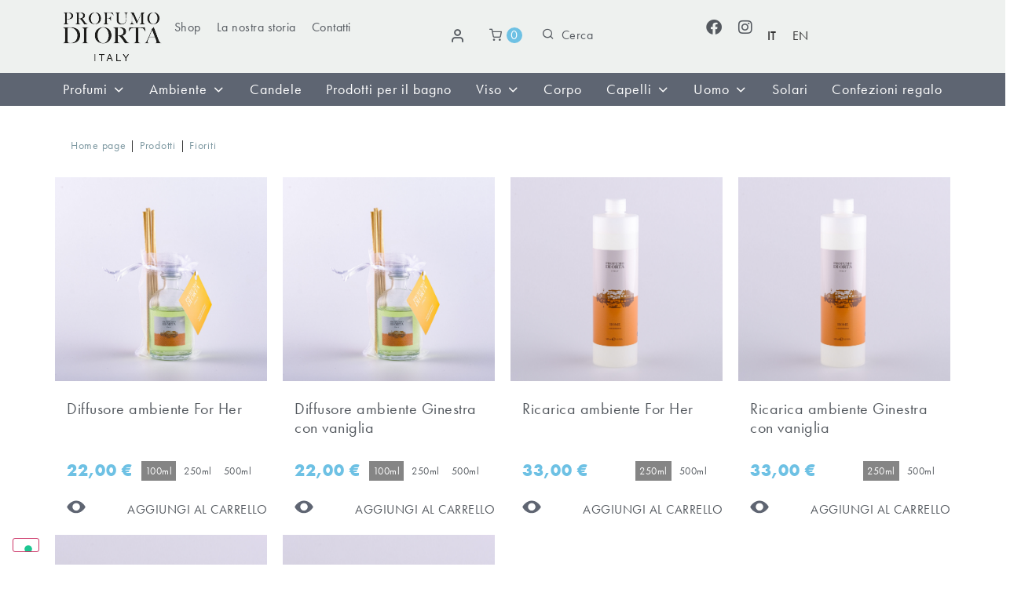

--- FILE ---
content_type: text/html; charset=UTF-8
request_url: https://www.ilprofumodiorta.it/profumazione_ambiente/fioriti/
body_size: 36475
content:
<!doctype html>
<html lang="it-IT">
<head>
	<meta charset="UTF-8">
	<meta name="viewport" content="width=device-width, initial-scale=1">
	<link rel="profile" href="https://gmpg.org/xfn/11">
	<meta name='robots' content='index, follow, max-image-preview:large, max-snippet:-1, max-video-preview:-1' />
<link rel="alternate" hreflang="it" href="https://www.ilprofumodiorta.it/profumazione_ambiente/fioriti/" />
<link rel="alternate" hreflang="en" href="https://www.ilprofumodiorta.it/en/fragrance/floral/" />
<link rel="alternate" hreflang="x-default" href="https://www.ilprofumodiorta.it/profumazione_ambiente/fioriti/" />

<!-- Google Tag Manager by PYS -->
<script data-cfasync="false" data-pagespeed-no-defer>
	var pys_datalayer_name = "dataLayer";
	window.dataLayer = window.dataLayer || [];</script> 
<!-- End Google Tag Manager by PYS -->
	<!-- This site is optimized with the Yoast SEO plugin v23.8 - https://yoast.com/wordpress/plugins/seo/ -->
	<title>Fioriti Archivi - Il Profumo di Orta</title><link rel="preload" data-rocket-preload as="image" href="https://www.ilprofumodiorta.it/wp-content/uploads/2023/05/diffusore_bastoncini_Profumo_di_Orta.jpeg" fetchpriority="high">
	<link rel="canonical" href="https://www.ilprofumodiorta.it/profumazione_ambiente/fioriti/" />
	<meta property="og:locale" content="it_IT" />
	<meta property="og:type" content="article" />
	<meta property="og:title" content="Fioriti Archivi - Il Profumo di Orta" />
	<meta property="og:url" content="https://www.ilprofumodiorta.it/profumazione_ambiente/fioriti/" />
	<meta property="og:site_name" content="Il Profumo di Orta" />
	<meta name="twitter:card" content="summary_large_image" />
	<script type="application/ld+json" class="yoast-schema-graph">{"@context":"https://schema.org","@graph":[{"@type":"CollectionPage","@id":"https://www.ilprofumodiorta.it/profumazione_ambiente/fioriti/","url":"https://www.ilprofumodiorta.it/profumazione_ambiente/fioriti/","name":"Fioriti Archivi - Il Profumo di Orta","isPartOf":{"@id":"https://www.ilprofumodiorta.it/#website"},"primaryImageOfPage":{"@id":"https://www.ilprofumodiorta.it/profumazione_ambiente/fioriti/#primaryimage"},"image":{"@id":"https://www.ilprofumodiorta.it/profumazione_ambiente/fioriti/#primaryimage"},"thumbnailUrl":"https://www.ilprofumodiorta.it/wp-content/uploads/2023/05/diffusore_bastoncini_Profumo_di_Orta.jpeg","breadcrumb":{"@id":"https://www.ilprofumodiorta.it/profumazione_ambiente/fioriti/#breadcrumb"},"inLanguage":"it-IT"},{"@type":"ImageObject","inLanguage":"it-IT","@id":"https://www.ilprofumodiorta.it/profumazione_ambiente/fioriti/#primaryimage","url":"https://www.ilprofumodiorta.it/wp-content/uploads/2023/05/diffusore_bastoncini_Profumo_di_Orta.jpeg","contentUrl":"https://www.ilprofumodiorta.it/wp-content/uploads/2023/05/diffusore_bastoncini_Profumo_di_Orta.jpeg","width":2560,"height":2560},{"@type":"BreadcrumbList","@id":"https://www.ilprofumodiorta.it/profumazione_ambiente/fioriti/#breadcrumb","itemListElement":[{"@type":"ListItem","position":1,"name":"Home","item":"https://www.ilprofumodiorta.it/"},{"@type":"ListItem","position":2,"name":"Fioriti"}]},{"@type":"WebSite","@id":"https://www.ilprofumodiorta.it/#website","url":"https://www.ilprofumodiorta.it/","name":"Il Profumo di Orta","description":"","publisher":{"@id":"https://www.ilprofumodiorta.it/#organization"},"potentialAction":[{"@type":"SearchAction","target":{"@type":"EntryPoint","urlTemplate":"https://www.ilprofumodiorta.it/?s={search_term_string}"},"query-input":{"@type":"PropertyValueSpecification","valueRequired":true,"valueName":"search_term_string"}}],"inLanguage":"it-IT"},{"@type":"Organization","@id":"https://www.ilprofumodiorta.it/#organization","name":"Il Profumo di Orta","url":"https://www.ilprofumodiorta.it/","logo":{"@type":"ImageObject","inLanguage":"it-IT","@id":"https://www.ilprofumodiorta.it/#/schema/logo/image/","url":"https://www.ilprofumodiorta.it/wp-content/uploads/2023/04/logo.png","contentUrl":"https://www.ilprofumodiorta.it/wp-content/uploads/2023/04/logo.png","width":126,"height":63,"caption":"Il Profumo di Orta"},"image":{"@id":"https://www.ilprofumodiorta.it/#/schema/logo/image/"}}]}</script>
	<!-- / Yoast SEO plugin. -->


<script type='application/javascript'  id='pys-version-script'>console.log('PixelYourSite Free version 10.0.0');</script>
<link rel='dns-prefetch' href='//cdn.iubenda.com' />

<link rel="alternate" type="application/rss+xml" title="Il Profumo di Orta &raquo; Feed" href="https://www.ilprofumodiorta.it/feed/" />
<link rel="alternate" type="application/rss+xml" title="Il Profumo di Orta &raquo; Feed dei commenti" href="https://www.ilprofumodiorta.it/comments/feed/" />
<link rel="alternate" type="application/rss+xml" title="Feed Il Profumo di Orta &raquo; Fioriti Profumazione ambiente" href="https://www.ilprofumodiorta.it/profumazione_ambiente/fioriti/feed/" />
<link rel="stylesheet" type="text/css" href="https://use.typekit.net/dqf2fti.css"><link rel='stylesheet' id='hello-elementor-theme-style-css' href='https://www.ilprofumodiorta.it/wp-content/themes/hello-elementor/theme.min.css?ver=3.1.1' media='all' />
<link rel='stylesheet' id='jet-menu-hello-css' href='https://www.ilprofumodiorta.it/wp-content/plugins/jet-menu/integration/themes/hello-elementor/assets/css/style.css?ver=2.4.5' media='all' />
<style id='wp-emoji-styles-inline-css'>

	img.wp-smiley, img.emoji {
		display: inline !important;
		border: none !important;
		box-shadow: none !important;
		height: 1em !important;
		width: 1em !important;
		margin: 0 0.07em !important;
		vertical-align: -0.1em !important;
		background: none !important;
		padding: 0 !important;
	}
</style>
<link rel='stylesheet' id='jet-engine-frontend-css' href='https://www.ilprofumodiorta.it/wp-content/plugins/jet-engine/assets/css/frontend.css?ver=3.5.7' media='all' />
<style id='classic-theme-styles-inline-css'>
/*! This file is auto-generated */
.wp-block-button__link{color:#fff;background-color:#32373c;border-radius:9999px;box-shadow:none;text-decoration:none;padding:calc(.667em + 2px) calc(1.333em + 2px);font-size:1.125em}.wp-block-file__button{background:#32373c;color:#fff;text-decoration:none}
</style>
<link rel='stylesheet' id='wpml-blocks-css' href='https://www.ilprofumodiorta.it/wp-content/plugins/sitepress-multilingual-cms/dist/css/blocks/styles.css?ver=4.6.13' media='all' />
<link rel='stylesheet' id='woocommerce-layout-css' href='https://www.ilprofumodiorta.it/wp-content/plugins/woocommerce/assets/css/woocommerce-layout.css?ver=9.3.5' media='all' />
<link rel='stylesheet' id='woocommerce-smallscreen-css' href='https://www.ilprofumodiorta.it/wp-content/plugins/woocommerce/assets/css/woocommerce-smallscreen.css?ver=9.3.5' media='only screen and (max-width: 768px)' />
<link rel='stylesheet' id='woocommerce-general-css' href='https://www.ilprofumodiorta.it/wp-content/plugins/woocommerce/assets/css/woocommerce.css?ver=9.3.5' media='all' />
<style id='woocommerce-inline-inline-css'>
.woocommerce form .form-row .required { visibility: visible; }
</style>
<link rel='stylesheet' id='wpml-legacy-horizontal-list-0-css' href='https://www.ilprofumodiorta.it/wp-content/plugins/sitepress-multilingual-cms/templates/language-switchers/legacy-list-horizontal/style.min.css?ver=1' media='all' />
<style id='wpml-legacy-horizontal-list-0-inline-css'>
.wpml-ls-statics-footer a, .wpml-ls-statics-footer .wpml-ls-sub-menu a, .wpml-ls-statics-footer .wpml-ls-sub-menu a:link, .wpml-ls-statics-footer li:not(.wpml-ls-current-language) .wpml-ls-link, .wpml-ls-statics-footer li:not(.wpml-ls-current-language) .wpml-ls-link:link {color:#444444;background-color:#ffffff;}.wpml-ls-statics-footer a, .wpml-ls-statics-footer .wpml-ls-sub-menu a:hover,.wpml-ls-statics-footer .wpml-ls-sub-menu a:focus, .wpml-ls-statics-footer .wpml-ls-sub-menu a:link:hover, .wpml-ls-statics-footer .wpml-ls-sub-menu a:link:focus {color:#000000;background-color:#eeeeee;}.wpml-ls-statics-footer .wpml-ls-current-language > a {color:#444444;background-color:#ffffff;}.wpml-ls-statics-footer .wpml-ls-current-language:hover>a, .wpml-ls-statics-footer .wpml-ls-current-language>a:focus {color:#000000;background-color:#eeeeee;}
</style>
<link rel='stylesheet' id='wpml-menu-item-0-css' href='https://www.ilprofumodiorta.it/wp-content/plugins/sitepress-multilingual-cms/templates/language-switchers/menu-item/style.min.css?ver=1' media='all' />
<style id='wpml-menu-item-0-inline-css'>
.wpml-ls-item-legacy-list-horizontal a { color: #333; } .wpml-ls-current-language { font-weight: 500; }
</style>
<link rel='stylesheet' id='hello-elementor-css' href='https://www.ilprofumodiorta.it/wp-content/themes/hello-elementor/style.min.css?ver=3.1.1' media='all' />
<link rel='stylesheet' id='hello-elementor-header-footer-css' href='https://www.ilprofumodiorta.it/wp-content/themes/hello-elementor/header-footer.min.css?ver=3.1.1' media='all' />
<link rel='stylesheet' id='elementor-frontend-css' href='https://www.ilprofumodiorta.it/wp-content/plugins/elementor/assets/css/frontend.min.css?ver=3.25.4' media='all' />
<link rel='stylesheet' id='elementor-post-22-css' href='https://www.ilprofumodiorta.it/wp-content/uploads/elementor/css/post-22.css?ver=1762175708' media='all' />
<link rel='stylesheet' id='font-awesome-all-css' href='https://www.ilprofumodiorta.it/wp-content/plugins/jet-menu/assets/public/lib/font-awesome/css/all.min.css?ver=5.12.0' media='all' />
<link rel='stylesheet' id='font-awesome-v4-shims-css' href='https://www.ilprofumodiorta.it/wp-content/plugins/jet-menu/assets/public/lib/font-awesome/css/v4-shims.min.css?ver=5.12.0' media='all' />
<link rel='stylesheet' id='jet-menu-public-styles-css' href='https://www.ilprofumodiorta.it/wp-content/plugins/jet-menu/assets/public/css/public.css?ver=2.4.5' media='all' />
<link rel='stylesheet' id='jet-popup-frontend-css' href='https://www.ilprofumodiorta.it/wp-content/plugins/jet-popup/assets/css/jet-popup-frontend.css?ver=2.0.7' media='all' />
<link rel='stylesheet' id='jet-reviews-frontend-css' href='https://www.ilprofumodiorta.it/wp-content/plugins/jet-reviews/assets/css/jet-reviews.css?ver=2.3.5' media='all' />
<link rel='stylesheet' id='mediaelement-css' href='https://www.ilprofumodiorta.it/wp-includes/js/mediaelement/mediaelementplayer-legacy.min.css?ver=4.2.17' media='all' />
<link rel='stylesheet' id='photoswipe-css' href='https://www.ilprofumodiorta.it/wp-content/plugins/woocommerce/assets/css/photoswipe/photoswipe.min.css?ver=9.3.5' media='all' />
<link rel='stylesheet' id='photoswipe-default-skin-css' href='https://www.ilprofumodiorta.it/wp-content/plugins/woocommerce/assets/css/photoswipe/default-skin/default-skin.min.css?ver=9.3.5' media='all' />
<link rel='stylesheet' id='jet-gallery-frontend-css' href='https://www.ilprofumodiorta.it/wp-content/plugins/jet-woo-product-gallery/assets/css/frontend.css?ver=2.1.19' media='all' />
<link rel='stylesheet' id='jet-gallery-widget-gallery-anchor-nav-css' href='https://www.ilprofumodiorta.it/wp-content/plugins/jet-woo-product-gallery/assets/css/widgets/gallery-anchor-nav.css?ver=2.1.19' media='all' />
<link rel='stylesheet' id='jet-gallery-widget-gallery-grid-css' href='https://www.ilprofumodiorta.it/wp-content/plugins/jet-woo-product-gallery/assets/css/widgets/gallery-grid.css?ver=2.1.19' media='all' />
<link rel='stylesheet' id='jet-gallery-widget-gallery-modern-css' href='https://www.ilprofumodiorta.it/wp-content/plugins/jet-woo-product-gallery/assets/css/widgets/gallery-modern.css?ver=2.1.19' media='all' />
<link rel='stylesheet' id='jet-gallery-widget-gallery-slider-css' href='https://www.ilprofumodiorta.it/wp-content/plugins/jet-woo-product-gallery/assets/css/widgets/gallery-slider.css?ver=2.1.19' media='all' />
<link rel='stylesheet' id='jet-blocks-css' href='https://www.ilprofumodiorta.it/wp-content/uploads/elementor/css/custom-jet-blocks.css?ver=1.3.15' media='all' />
<link rel='stylesheet' id='elementor-icons-css' href='https://www.ilprofumodiorta.it/wp-content/plugins/elementor/assets/lib/eicons/css/elementor-icons.min.css?ver=5.31.0' media='all' />
<link rel='stylesheet' id='swiper-css' href='https://www.ilprofumodiorta.it/wp-content/plugins/elementor/assets/lib/swiper/v8/css/swiper.min.css?ver=8.4.5' media='all' />
<link rel='stylesheet' id='e-swiper-css' href='https://www.ilprofumodiorta.it/wp-content/plugins/elementor/assets/css/conditionals/e-swiper.min.css?ver=3.25.4' media='all' />
<link rel='stylesheet' id='e-popup-style-css' href='https://www.ilprofumodiorta.it/wp-content/plugins/elementor-pro/assets/css/conditionals/popup.min.css?ver=3.25.2' media='all' />
<link rel='stylesheet' id='jet-blog-css' href='https://www.ilprofumodiorta.it/wp-content/plugins/jet-blog/assets/css/jet-blog.css?ver=2.4.1' media='all' />
<link rel='stylesheet' id='jet-tricks-frontend-css' href='https://www.ilprofumodiorta.it/wp-content/plugins/jet-tricks/assets/css/jet-tricks-frontend.css?ver=1.4.10' media='all' />
<link rel='stylesheet' id='elementor-post-3253-css' href='https://www.ilprofumodiorta.it/wp-content/uploads/elementor/css/post-3253.css?ver=1762175709' media='all' />
<link rel='stylesheet' id='elementor-post-612-css' href='https://www.ilprofumodiorta.it/wp-content/uploads/elementor/css/post-612.css?ver=1762175709' media='all' />
<link rel='stylesheet' id='jet-theme-core-frontend-styles-css' href='https://www.ilprofumodiorta.it/wp-content/plugins/jet-theme-core/assets/css/frontend.css?ver=2.2.2.1' media='all' />
<link rel='stylesheet' id='widget-image-css' href='https://www.ilprofumodiorta.it/wp-content/plugins/elementor/assets/css/widget-image.min.css?ver=3.25.4' media='all' />
<link rel='stylesheet' id='widget-icon-list-css' href='https://www.ilprofumodiorta.it/wp-content/plugins/elementor/assets/css/widget-icon-list.min.css?ver=3.25.4' media='all' />
<link rel='stylesheet' id='widget-social-icons-css' href='https://www.ilprofumodiorta.it/wp-content/plugins/elementor/assets/css/widget-social-icons.min.css?ver=3.25.4' media='all' />
<link rel='stylesheet' id='e-apple-webkit-css' href='https://www.ilprofumodiorta.it/wp-content/plugins/elementor/assets/css/conditionals/apple-webkit.min.css?ver=3.25.4' media='all' />
<link rel='stylesheet' id='widget-heading-css' href='https://www.ilprofumodiorta.it/wp-content/plugins/elementor/assets/css/widget-heading.min.css?ver=3.25.4' media='all' />
<link rel='stylesheet' id='widget-mega-menu-css' href='https://www.ilprofumodiorta.it/wp-content/plugins/elementor-pro/assets/css/widget-mega-menu.min.css?ver=3.25.2' media='all' />
<link rel='stylesheet' id='widget-spacer-css' href='https://www.ilprofumodiorta.it/wp-content/plugins/elementor/assets/css/widget-spacer.min.css?ver=3.25.4' media='all' />
<link rel='stylesheet' id='widget-text-editor-css' href='https://www.ilprofumodiorta.it/wp-content/plugins/elementor/assets/css/widget-text-editor.min.css?ver=3.25.4' media='all' />
<link rel='stylesheet' id='elementor-post-40-css' href='https://www.ilprofumodiorta.it/wp-content/uploads/elementor/css/post-40.css?ver=1762175714' media='all' />
<link rel='stylesheet' id='elementor-post-760-css' href='https://www.ilprofumodiorta.it/wp-content/uploads/elementor/css/post-760.css?ver=1762175712' media='all' />
<link rel='stylesheet' id='elementor-post-2584-css' href='https://www.ilprofumodiorta.it/wp-content/uploads/elementor/css/post-2584.css?ver=1762175712' media='all' />
<link rel='stylesheet' id='elementor-post-2554-css' href='https://www.ilprofumodiorta.it/wp-content/uploads/elementor/css/post-2554.css?ver=1762175713' media='all' />
<link rel='stylesheet' id='elementor-post-2587-css' href='https://www.ilprofumodiorta.it/wp-content/uploads/elementor/css/post-2587.css?ver=1762175713' media='all' />
<link rel='stylesheet' id='elementor-post-2558-css' href='https://www.ilprofumodiorta.it/wp-content/uploads/elementor/css/post-2558.css?ver=1762175713' media='all' />
<link rel='stylesheet' id='elementor-post-2631-css' href='https://www.ilprofumodiorta.it/wp-content/uploads/elementor/css/post-2631.css?ver=1762175713' media='all' />
<link rel='stylesheet' id='elementor-post-2577-css' href='https://www.ilprofumodiorta.it/wp-content/uploads/elementor/css/post-2577.css?ver=1762175713' media='all' />
<link rel='stylesheet' id='elementor-post-2564-css' href='https://www.ilprofumodiorta.it/wp-content/uploads/elementor/css/post-2564.css?ver=1762175713' media='all' />
<link rel='stylesheet' id='elementor-post-2581-css' href='https://www.ilprofumodiorta.it/wp-content/uploads/elementor/css/post-2581.css?ver=1762175713' media='all' />
<link rel='stylesheet' id='elementor-post-2493-css' href='https://www.ilprofumodiorta.it/wp-content/uploads/elementor/css/post-2493.css?ver=1762175713' media='all' />
<link rel='stylesheet' id='jet-woo-builder-css' href='https://www.ilprofumodiorta.it/wp-content/plugins/jet-woo-builder/assets/css/frontend.css?ver=2.1.14' media='all' />
<style id='jet-woo-builder-inline-css'>
@font-face {
				font-family: "WooCommerce";
				font-weight: normal;
				font-style: normal;
				src: url("https://www.ilprofumodiorta.it/wp-content/plugins/woocommerce/assets/fonts/WooCommerce.eot");
				src: url("https://www.ilprofumodiorta.it/wp-content/plugins/woocommerce/assets/fonts/WooCommerce.eot?#iefix") format("embedded-opentype"),
					 url("https://www.ilprofumodiorta.it/wp-content/plugins/woocommerce/assets/fonts/WooCommerce.woff") format("woff"),
					 url("https://www.ilprofumodiorta.it/wp-content/plugins/woocommerce/assets/fonts/WooCommerce.ttf") format("truetype"),
					 url("https://www.ilprofumodiorta.it/wp-content/plugins/woocommerce/assets/fonts/WooCommerce.svg#WooCommerce") format("svg");
			}
</style>
<link rel='stylesheet' id='elementor-icons-shared-0-css' href='https://www.ilprofumodiorta.it/wp-content/plugins/elementor/assets/lib/font-awesome/css/fontawesome.min.css?ver=5.15.3' media='all' />
<link rel='stylesheet' id='elementor-icons-fa-solid-css' href='https://www.ilprofumodiorta.it/wp-content/plugins/elementor/assets/lib/font-awesome/css/solid.min.css?ver=5.15.3' media='all' />
<link rel='stylesheet' id='jet-woo-builder-frontend-font-css' href='https://www.ilprofumodiorta.it/wp-content/plugins/jet-woo-builder/assets/css/lib/jetwoobuilder-frontend-font/css/jetwoobuilder-frontend-font.css?ver=2.1.14' media='all' />
<link rel='stylesheet' id='elementor-post-73-css' href='https://www.ilprofumodiorta.it/wp-content/uploads/elementor/css/post-73.css?ver=1762175714' media='all' />
<link rel='stylesheet' id='hello-elementor-child-style-css' href='https://www.ilprofumodiorta.it/wp-content/themes/hello-elementor-child/style.css?ver=2.0.0' media='all' />
<link rel='stylesheet' id='jquery-chosen-css' href='https://www.ilprofumodiorta.it/wp-content/plugins/jet-search/assets/lib/chosen/chosen.min.css?ver=1.8.7' media='all' />
<link rel='stylesheet' id='jet-search-css' href='https://www.ilprofumodiorta.it/wp-content/plugins/jet-search/assets/css/jet-search.css?ver=3.5.4' media='all' />
<link rel='stylesheet' id='elementor-icons-feather-css' href='https://www.ilprofumodiorta.it/wp-content/plugins/icon-element/assets/feather/feather.css?ver=3.0.1' media='all' />
<link rel='stylesheet' id='elementor-icons-fa-brands-css' href='https://www.ilprofumodiorta.it/wp-content/plugins/elementor/assets/lib/font-awesome/css/brands.min.css?ver=5.15.3' media='all' />

<script  type="text/javascript" class=" _iub_cs_skip" id="iubenda-head-inline-scripts-0">
var _iub = _iub || [];
_iub.csConfiguration = {"floatingPreferencesButtonDisplay":"bottom-left","perPurposeConsent":true,"siteId":1392297,"whitelabel":false,"cookiePolicyId":47782873,"lang":"it", "banner":{ "acceptButtonCaptionColor":"white","acceptButtonColor":"#6EC1E4","acceptButtonDisplay":true,"backgroundColor":"#ffffff","closeButtonDisplay":false,"customizeButtonCaptionColor":"white","customizeButtonColor":"#9ba6b4","customizeButtonDisplay":true,"position":"float-center","rejectButtonCaptionColor":"white","rejectButtonColor":"#6EC1E4","rejectButtonDisplay":true,"textColor":"#000000" }};
</script>
<script  type="text/javascript" charset="UTF-8" async="" class=" _iub_cs_skip" src="//cdn.iubenda.com/cs/iubenda_cs.js?ver=3.11.1" id="iubenda-head-scripts-0-js"></script>
<script id="wpml-cookie-js-extra">
var wpml_cookies = {"wp-wpml_current_language":{"value":"it","expires":1,"path":"\/"}};
var wpml_cookies = {"wp-wpml_current_language":{"value":"it","expires":1,"path":"\/"}};
</script>
<script src="https://www.ilprofumodiorta.it/wp-content/plugins/sitepress-multilingual-cms/res/js/cookies/language-cookie.js?ver=4.6.13" id="wpml-cookie-js" defer data-wp-strategy="defer"></script>
<script src="https://www.ilprofumodiorta.it/wp-includes/js/jquery/jquery.min.js?ver=3.7.1" id="jquery-core-js"></script>
<script src="https://www.ilprofumodiorta.it/wp-includes/js/jquery/jquery-migrate.min.js?ver=3.4.1" id="jquery-migrate-js"></script>
<script src="https://www.ilprofumodiorta.it/wp-includes/js/imagesloaded.min.js?ver=6.7" id="imagesLoaded-js"></script>
<script src="https://www.ilprofumodiorta.it/wp-content/plugins/woocommerce/assets/js/jquery-blockui/jquery.blockUI.min.js?ver=2.7.0-wc.9.3.5" id="jquery-blockui-js" defer data-wp-strategy="defer"></script>
<script id="wc-add-to-cart-js-extra">
var wc_add_to_cart_params = {"ajax_url":"\/wp-admin\/admin-ajax.php","wc_ajax_url":"\/?wc-ajax=%%endpoint%%","i18n_view_cart":"Vai al carrello","cart_url":"https:\/\/www.ilprofumodiorta.it\/carrello\/","is_cart":"","cart_redirect_after_add":"no"};
</script>
<script src="https://www.ilprofumodiorta.it/wp-content/plugins/woocommerce/assets/js/frontend/add-to-cart.min.js?ver=9.3.5" id="wc-add-to-cart-js" defer data-wp-strategy="defer"></script>
<script src="https://www.ilprofumodiorta.it/wp-content/plugins/woocommerce/assets/js/js-cookie/js.cookie.min.js?ver=2.1.4-wc.9.3.5" id="js-cookie-js" defer data-wp-strategy="defer"></script>
<script id="woocommerce-js-extra">
var woocommerce_params = {"ajax_url":"\/wp-admin\/admin-ajax.php","wc_ajax_url":"\/?wc-ajax=%%endpoint%%"};
</script>
<script src="https://www.ilprofumodiorta.it/wp-content/plugins/woocommerce/assets/js/frontend/woocommerce.min.js?ver=9.3.5" id="woocommerce-js" defer data-wp-strategy="defer"></script>
<script src="https://www.ilprofumodiorta.it/wp-content/themes/hello-elementor-child/js/base.js?ver=1.2" id="js-script-js"></script>
<script id="wc-cart-fragments-js-extra">
var wc_cart_fragments_params = {"ajax_url":"\/wp-admin\/admin-ajax.php","wc_ajax_url":"\/?wc-ajax=%%endpoint%%","cart_hash_key":"wc_cart_hash_7efe799f0b8b7b42b5abe9d1aace5450-it","fragment_name":"wc_fragments_7efe799f0b8b7b42b5abe9d1aace5450","request_timeout":"5000"};
</script>
<script src="https://www.ilprofumodiorta.it/wp-content/plugins/woocommerce/assets/js/frontend/cart-fragments.min.js?ver=9.3.5" id="wc-cart-fragments-js" defer data-wp-strategy="defer"></script>
<script src="https://www.ilprofumodiorta.it/wp-content/plugins/pixelyoursite/dist/scripts/jquery.bind-first-0.2.3.min.js?ver=6.7" id="jquery-bind-first-js"></script>
<script src="https://www.ilprofumodiorta.it/wp-content/plugins/pixelyoursite/dist/scripts/js.cookie-2.1.3.min.js?ver=2.1.3" id="js-cookie-pys-js"></script>
<script id="pys-js-extra">
var pysOptions = {"staticEvents":{"facebook":{"init_event":[{"delay":0,"type":"static","name":"PageView","pixelIds":["274219395262981"],"eventID":"1698990c-118a-4b5b-9244-acea5c1e2d1f","params":{"page_title":"Fioriti","post_type":"profumazione_ambiente","post_id":278,"plugin":"PixelYourSite","user_role":"guest","event_url":"www.ilprofumodiorta.it\/profumazione_ambiente\/fioriti\/"},"e_id":"init_event","ids":[],"hasTimeWindow":false,"timeWindow":0,"woo_order":"","edd_order":""}]}},"dynamicEvents":[],"triggerEvents":[],"triggerEventTypes":[],"facebook":{"pixelIds":["274219395262981"],"advancedMatching":[],"advancedMatchingEnabled":true,"removeMetadata":false,"contentParams":{"post_type":"profumazione_ambiente","post_id":278,"content_name":"Fioriti"},"commentEventEnabled":true,"wooVariableAsSimple":false,"downloadEnabled":true,"formEventEnabled":true,"serverApiEnabled":true,"wooCRSendFromServer":false,"send_external_id":null},"ga":{"trackingIds":["G-7M0JJEF40D"],"commentEventEnabled":true,"downloadEnabled":true,"formEventEnabled":true,"crossDomainEnabled":false,"crossDomainAcceptIncoming":false,"crossDomainDomains":[],"isDebugEnabled":[],"serverContainerUrls":{"G-7M0JJEF40D":{"enable_server_container":"","server_container_url":"","transport_url":""}},"additionalConfig":{"G-7M0JJEF40D":{"first_party_collection":true}},"disableAdvertisingFeatures":false,"disableAdvertisingPersonalization":false,"wooVariableAsSimple":true,"custom_page_view_event":false},"debug":"","siteUrl":"https:\/\/www.ilprofumodiorta.it","ajaxUrl":"https:\/\/www.ilprofumodiorta.it\/wp-admin\/admin-ajax.php","ajax_event":"078d733799","enable_remove_download_url_param":"1","cookie_duration":"7","last_visit_duration":"60","enable_success_send_form":"","ajaxForServerEvent":"1","ajaxForServerStaticEvent":"1","send_external_id":"1","external_id_expire":"180","google_consent_mode":"1","gdpr":{"ajax_enabled":false,"all_disabled_by_api":false,"facebook_disabled_by_api":false,"analytics_disabled_by_api":false,"google_ads_disabled_by_api":false,"pinterest_disabled_by_api":false,"bing_disabled_by_api":false,"externalID_disabled_by_api":false,"facebook_prior_consent_enabled":true,"analytics_prior_consent_enabled":true,"google_ads_prior_consent_enabled":null,"pinterest_prior_consent_enabled":true,"bing_prior_consent_enabled":true,"cookiebot_integration_enabled":false,"cookiebot_facebook_consent_category":"marketing","cookiebot_analytics_consent_category":"statistics","cookiebot_tiktok_consent_category":"marketing","cookiebot_google_ads_consent_category":null,"cookiebot_pinterest_consent_category":"marketing","cookiebot_bing_consent_category":"marketing","consent_magic_integration_enabled":false,"real_cookie_banner_integration_enabled":false,"cookie_notice_integration_enabled":false,"cookie_law_info_integration_enabled":false,"analytics_storage":{"enabled":true,"value":"granted","filter":false},"ad_storage":{"enabled":true,"value":"granted","filter":false},"ad_user_data":{"enabled":true,"value":"granted","filter":false},"ad_personalization":{"enabled":true,"value":"granted","filter":false}},"cookie":{"disabled_all_cookie":false,"disabled_start_session_cookie":false,"disabled_advanced_form_data_cookie":false,"disabled_landing_page_cookie":false,"disabled_first_visit_cookie":false,"disabled_trafficsource_cookie":false,"disabled_utmTerms_cookie":false,"disabled_utmId_cookie":false},"tracking_analytics":{"TrafficSource":"direct","TrafficLanding":"undefined","TrafficUtms":[],"TrafficUtmsId":[]},"woo":{"enabled":true,"enabled_save_data_to_orders":true,"addToCartOnButtonEnabled":true,"addToCartOnButtonValueEnabled":true,"addToCartOnButtonValueOption":"price","singleProductId":null,"removeFromCartSelector":"form.woocommerce-cart-form .remove","addToCartCatchMethod":"add_cart_hook","is_order_received_page":false,"containOrderId":false},"edd":{"enabled":false}};
</script>
<script src="https://www.ilprofumodiorta.it/wp-content/plugins/pixelyoursite/dist/scripts/public.js?ver=10.0.0" id="pys-js"></script>
<link rel="https://api.w.org/" href="https://www.ilprofumodiorta.it/wp-json/" /><link rel="alternate" title="JSON" type="application/json" href="https://www.ilprofumodiorta.it/wp-json/wp/v2/profumazione_ambiente/278" /><link rel="EditURI" type="application/rsd+xml" title="RSD" href="https://www.ilprofumodiorta.it/xmlrpc.php?rsd" />
<meta name="generator" content="WordPress 6.7" />
<meta name="generator" content="WooCommerce 9.3.5" />
<meta name="generator" content="WPML ver:4.6.13 stt:1,27;" />
	<noscript><style>.woocommerce-product-gallery{ opacity: 1 !important; }</style></noscript>
	<meta name="generator" content="Elementor 3.25.4; features: additional_custom_breakpoints, e_optimized_control_loading; settings: css_print_method-external, google_font-enabled, font_display-swap">
			<style>
				.e-con.e-parent:nth-of-type(n+4):not(.e-lazyloaded):not(.e-no-lazyload),
				.e-con.e-parent:nth-of-type(n+4):not(.e-lazyloaded):not(.e-no-lazyload) * {
					background-image: none !important;
				}
				@media screen and (max-height: 1024px) {
					.e-con.e-parent:nth-of-type(n+3):not(.e-lazyloaded):not(.e-no-lazyload),
					.e-con.e-parent:nth-of-type(n+3):not(.e-lazyloaded):not(.e-no-lazyload) * {
						background-image: none !important;
					}
				}
				@media screen and (max-height: 640px) {
					.e-con.e-parent:nth-of-type(n+2):not(.e-lazyloaded):not(.e-no-lazyload),
					.e-con.e-parent:nth-of-type(n+2):not(.e-lazyloaded):not(.e-no-lazyload) * {
						background-image: none !important;
					}
				}
			</style>
			<style class='wp-fonts-local'>
@font-face{font-family:Inter;font-style:normal;font-weight:300 900;font-display:fallback;src:url('https://www.ilprofumodiorta.it/wp-content/plugins/woocommerce/assets/fonts/Inter-VariableFont_slnt,wght.woff2') format('woff2');font-stretch:normal;}
@font-face{font-family:Cardo;font-style:normal;font-weight:400;font-display:fallback;src:url('https://www.ilprofumodiorta.it/wp-content/plugins/woocommerce/assets/fonts/cardo_normal_400.woff2') format('woff2');}
</style>
<link rel="icon" href="https://www.ilprofumodiorta.it/wp-content/uploads/2023/06/favicon.png" sizes="32x32" />
<link rel="icon" href="https://www.ilprofumodiorta.it/wp-content/uploads/2023/06/favicon.png" sizes="192x192" />
<link rel="apple-touch-icon" href="https://www.ilprofumodiorta.it/wp-content/uploads/2023/06/favicon.png" />
<meta name="msapplication-TileImage" content="https://www.ilprofumodiorta.it/wp-content/uploads/2023/06/favicon.png" />
<meta name="generator" content="WP Rocket 3.17.2" data-wpr-features="wpr_oci wpr_desktop wpr_preload_links" /></head>
<body class="archive tax-profumazione_ambiente term-fioriti term-278 wp-custom-logo theme-hello-elementor jet-theme-core jet-theme-core--has-template jet-theme-core--has-header jet-theme-core--has-body jet-theme-core--has-footer woocommerce woocommerce-page woocommerce-no-js jet-desktop-menu-active elementor-default elementor-kit-22">


<a class="skip-link screen-reader-text" href="#content">Vai al contenuto</a>

		<div  data-elementor-type="header" data-elementor-id="40" class="elementor elementor-40 elementor-location-header" data-elementor-post-type="elementor_library">
			<div class="elementor-element elementor-element-c61ade2 e-con-full e-flex e-con e-parent" data-id="c61ade2" data-element_type="container" data-settings="{&quot;jet_parallax_layout_list&quot;:[],&quot;background_background&quot;:&quot;classic&quot;}">
		<div class="elementor-element elementor-element-3c8ccba e-flex e-con-boxed e-con e-child" data-id="3c8ccba" data-element_type="container" data-settings="{&quot;background_background&quot;:&quot;classic&quot;,&quot;jet_parallax_layout_list&quot;:[]}">
					<div class="e-con-inner">
		<div class="elementor-element elementor-element-c1fab16 e-con-full e-flex e-con e-child" data-id="c1fab16" data-element_type="container" data-settings="{&quot;jet_parallax_layout_list&quot;:[],&quot;background_background&quot;:&quot;classic&quot;}">
				<div class="elementor-element elementor-element-06ebd4c elementor-widget elementor-widget-theme-site-logo elementor-widget-image" data-id="06ebd4c" data-element_type="widget" data-widget_type="theme-site-logo.default">
				<div class="elementor-widget-container">
									<a href="https://www.ilprofumodiorta.it">
			<img width="126" height="63" src="https://www.ilprofumodiorta.it/wp-content/uploads/2023/04/logo.png" class="attachment-full size-full wp-image-29" alt="" />				</a>
									</div>
				</div>
				</div>
		<div class="elementor-element elementor-element-a4cb834 e-con-full e-flex e-con e-child" data-id="a4cb834" data-element_type="container" data-settings="{&quot;jet_parallax_layout_list&quot;:[]}">
				<div class="elementor-element elementor-element-3984201 elementor-icon-list--layout-inline elementor-mobile-align-center elementor-widget-mobile__width-inherit elementor-widget__width-initial elementor-list-item-link-full_width elementor-widget elementor-widget-icon-list" data-id="3984201" data-element_type="widget" data-widget_type="icon-list.default">
				<div class="elementor-widget-container">
					<ul class="elementor-icon-list-items elementor-inline-items">
							<li class="elementor-icon-list-item elementor-inline-item">
											<a href="/negozio">

											<span class="elementor-icon-list-text">Shop</span>
											</a>
									</li>
								<li class="elementor-icon-list-item elementor-inline-item">
											<a href="https://www.ilprofumodiorta.it/la-nostra-storia/">

											<span class="elementor-icon-list-text">La nostra storia</span>
											</a>
									</li>
								<li class="elementor-icon-list-item elementor-inline-item">
											<a href="https://www.ilprofumodiorta.it/contatti/">

											<span class="elementor-icon-list-text">Contatti</span>
											</a>
									</li>
						</ul>
				</div>
				</div>
				<div class="elementor-element elementor-element-587a817 elementor-widget elementor-widget-jet-auth-links" data-id="587a817" data-element_type="widget" data-widget_type="jet-auth-links.default">
				<div class="elementor-widget-container">
			<div class="elementor-jet-auth-links jet-blocks"><div class="jet-auth-links"><div class="jet-auth-links__section jet-auth-links__login">
		<a class="jet-auth-links__item" href="https://www.ilprofumodiorta.it/mio-account/"><span class="jet-auth-links__item-icon jet-blocks-icon"><i aria-hidden="true" class="feather feather-user"></i></span></a>
</div></div>
</div>		</div>
				</div>
				<div class="elementor-element elementor-element-f3a89c4 elementor-widget elementor-widget-jet-blocks-cart" data-id="f3a89c4" data-element_type="widget" data-widget_type="jet-blocks-cart.default">
				<div class="elementor-widget-container">
			<div class="elementor-jet-blocks-cart jet-blocks"><div class="jet-blocks-cart jet-blocks-cart--slide-out-layout" data-settings="{&quot;triggerType&quot;:&quot;click&quot;}">
	<div class="jet-blocks-cart__heading"><a href="https://www.ilprofumodiorta.it/carrello/" class="jet-blocks-cart__heading-link" data-e-disable-page-transition="true" title="View your shopping cart"><span class="jet-blocks-cart__icon jet-blocks-icon"><i aria-hidden="true" class="feather feather-shopping-cart"></i></span>		<span class="jet-blocks-cart__count"><span class="jet-blocks-cart__count-val">0</span></span>
		</a></div>

	<div class="jet-blocks-cart__list">
			<div class="widget woocommerce widget_shopping_cart"><div class="widget_shopping_cart_content"></div></div></div>
</div></div>		</div>
				</div>
				<div class="elementor-element elementor-element-ea49843 elementor-widget-mobile__width-initial elementor-widget elementor-widget-jet-ajax-search" data-id="ea49843" data-element_type="widget" data-settings="{&quot;results_area_columns&quot;:1}" data-widget_type="jet-ajax-search.default">
				<div class="elementor-widget-container">
			<div class="elementor-jet-ajax-search jet-search">
	<div class="jet_search_listing_grid_hidden_template" style="display: none;">
			</div>

<div class="jet-ajax-search jet-ajax-search--mobile-skin" data-settings="{&quot;symbols_for_start_searching&quot;:2,&quot;search_by_empty_value&quot;:&quot;&quot;,&quot;submit_on_enter&quot;:&quot;&quot;,&quot;search_source&quot;:[&quot;product&quot;],&quot;search_logging&quot;:&quot;&quot;,&quot;search_results_url&quot;:&quot;&quot;,&quot;search_taxonomy&quot;:&quot;&quot;,&quot;include_terms_ids&quot;:[],&quot;exclude_terms_ids&quot;:[],&quot;exclude_posts_ids&quot;:[],&quot;custom_fields_source&quot;:&quot;&quot;,&quot;limit_query&quot;:20,&quot;limit_query_tablet&quot;:&quot;&quot;,&quot;limit_query_mobile&quot;:&quot;&quot;,&quot;limit_query_in_result_area&quot;:25,&quot;results_order_by&quot;:&quot;relevance&quot;,&quot;results_order&quot;:&quot;asc&quot;,&quot;sentence&quot;:&quot;&quot;,&quot;search_in_taxonomy&quot;:&quot;&quot;,&quot;search_in_taxonomy_source&quot;:&quot;&quot;,&quot;results_area_width_by&quot;:&quot;form&quot;,&quot;results_area_custom_width&quot;:&quot;&quot;,&quot;results_area_custom_position&quot;:&quot;&quot;,&quot;results_area_columns&quot;:1,&quot;results_area_columns_tablet&quot;:&quot;&quot;,&quot;results_area_columns_mobile&quot;:&quot;&quot;,&quot;results_area_columns_mobile_portrait&quot;:&quot;&quot;,&quot;thumbnail_visible&quot;:&quot;yes&quot;,&quot;thumbnail_size&quot;:&quot;thumbnail&quot;,&quot;thumbnail_placeholder&quot;:{&quot;url&quot;:&quot;https:\/\/www.ilprofumodiorta.it\/wp-content\/plugins\/elementor\/assets\/images\/placeholder.png&quot;,&quot;id&quot;:&quot;&quot;,&quot;size&quot;:&quot;&quot;},&quot;post_content_source&quot;:&quot;excerpt&quot;,&quot;post_content_custom_field_key&quot;:&quot;&quot;,&quot;post_content_length&quot;:20,&quot;show_product_price&quot;:&quot;yes&quot;,&quot;show_product_rating&quot;:&quot;&quot;,&quot;show_add_to_cart&quot;:&quot;&quot;,&quot;show_result_new_tab&quot;:&quot;yes&quot;,&quot;highlight_searched_text&quot;:&quot;&quot;,&quot;listing_id&quot;:&quot;&quot;,&quot;bullet_pagination&quot;:&quot;&quot;,&quot;number_pagination&quot;:&quot;&quot;,&quot;navigation_arrows&quot;:&quot;in_header&quot;,&quot;navigation_arrows_type&quot;:&quot;angle&quot;,&quot;show_title_related_meta&quot;:&quot;&quot;,&quot;meta_title_related_position&quot;:&quot;&quot;,&quot;title_related_meta&quot;:&quot;&quot;,&quot;show_content_related_meta&quot;:&quot;&quot;,&quot;meta_content_related_position&quot;:&quot;&quot;,&quot;content_related_meta&quot;:&quot;&quot;,&quot;negative_search&quot;:&quot;Siamo spiacenti, ma non c&#039;\u00e8 nulla che corrisponda ai termini di ricerca.&quot;,&quot;server_error&quot;:&quot;Siamo spiacenti, ma non siamo in grado di gestire la sua richiesta di ricerca. Per favore, riprovi pi\u00f9 tardi!&quot;,&quot;show_search_suggestions&quot;:&quot;&quot;,&quot;search_suggestions_position&quot;:&quot;&quot;,&quot;search_suggestions_source&quot;:&quot;&quot;,&quot;search_suggestions_limits&quot;:&quot;&quot;,&quot;search_suggestions_item_title_length&quot;:&quot;&quot;,&quot;catalog_visibility&quot;:&quot;&quot;,&quot;search_source_terms&quot;:&quot;&quot;,&quot;search_source_terms_title&quot;:&quot;&quot;,&quot;search_source_terms_icon&quot;:&quot;&quot;,&quot;search_source_terms_limit&quot;:&quot;&quot;,&quot;search_source_terms_listing_id&quot;:&quot;&quot;,&quot;search_source_terms_taxonomy&quot;:&quot;&quot;,&quot;search_source_users&quot;:&quot;&quot;,&quot;search_source_users_title&quot;:&quot;&quot;,&quot;search_source_users_icon&quot;:&quot;&quot;,&quot;search_source_users_limit&quot;:&quot;&quot;,&quot;search_source_users_listing_id&quot;:&quot;&quot;,&quot;lang&quot;:&quot;it&quot;}">
<form class="jet-ajax-search__form" method="get" action="https://www.ilprofumodiorta.it/" role="search" target="_blank">
	<div class="jet-ajax-search__fields-holder">
		<div class="jet-ajax-search__field-wrapper">
			<label for="search-input-ea49843" class="screen-reader-text">Search ...</label>
			<span class="jet-ajax-search__field-icon jet-ajax-search-icon"><i aria-hidden="true" class="feather feather-search"></i></span>			<input id="search-input-ea49843" class="jet-ajax-search__field" type="search" placeholder="Cerca" value="" name="s" autocomplete="off" />
							<input type="hidden" value="{&quot;search_source&quot;:&quot;product&quot;}" name="jet_ajax_search_settings" />
										<input type="hidden" value="product" name="post_type" />
			
					</div>
			</div>
	</form>

<div class="jet-ajax-search__results-area" >
	<div class="jet-ajax-search__results-holder">
					<div class="jet-ajax-search__results-header">
				
<button class="jet-ajax-search__results-count"><span></span> Risultati</button>
				<div class="jet-ajax-search__navigation-holder"></div>
			</div>
						<div class="jet-ajax-search__results-list results-area-col-desk-1 results-area-col-tablet- results-area-col-mobile- results-area-col-mobile-portrait-1" >
						<div class="jet-ajax-search__results-list-inner"></div>
					</div>
					<div class="jet-ajax-search__results-footer">
				<button class="jet-ajax-search__full-results">Guarda tutti i risultati</button>				<div class="jet-ajax-search__navigation-holder"></div>
			</div>
			</div>
	<div class="jet-ajax-search__message"></div>
	
<div class="jet-ajax-search__spinner-holder">
	<div class="jet-ajax-search__spinner">
		<div class="rect rect-1"></div>
		<div class="rect rect-2"></div>
		<div class="rect rect-3"></div>
		<div class="rect rect-4"></div>
		<div class="rect rect-5"></div>
	</div>
</div>
</div>
</div>
</div>		</div>
				</div>
				<div class="elementor-element elementor-element-9d42f3f elementor-shape-circle elementor-grid-2 e-grid-align-center elementor-widget elementor-widget-social-icons" data-id="9d42f3f" data-element_type="widget" data-widget_type="social-icons.default">
				<div class="elementor-widget-container">
					<div class="elementor-social-icons-wrapper elementor-grid">
							<span class="elementor-grid-item">
					<a class="elementor-icon elementor-social-icon elementor-social-icon-facebook elementor-repeater-item-5efa638" href="https://www.facebook.com/profumodiorta" target="_blank">
						<span class="elementor-screen-only">Facebook</span>
						<i class="fab fa-facebook"></i>					</a>
				</span>
							<span class="elementor-grid-item">
					<a class="elementor-icon elementor-social-icon elementor-social-icon-instagram elementor-repeater-item-fe7d76e" href="https://www.instagram.com/profumodiorta/" target="_blank">
						<span class="elementor-screen-only">Instagram</span>
						<i class="fab fa-instagram"></i>					</a>
				</span>
					</div>
				</div>
				</div>
				<div class="elementor-element elementor-element-6d551c9 elementor-widget__width-initial elementor-icon-list--layout-traditional elementor-list-item-link-full_width elementor-widget elementor-widget-icon-list" data-id="6d551c9" data-element_type="widget" data-widget_type="icon-list.default">
				<div class="elementor-widget-container">
					<ul class="elementor-icon-list-items">
							<li class="elementor-icon-list-item">
										<span class="elementor-icon-list-text">
<div class="wpml-ls-statics-shortcode_actions wpml-ls wpml-ls-legacy-list-horizontal">
	<ul><li class="wpml-ls-slot-shortcode_actions wpml-ls-item wpml-ls-item-it wpml-ls-current-language wpml-ls-first-item wpml-ls-item-legacy-list-horizontal">
				<a href="https://www.ilprofumodiorta.it/profumazione_ambiente/fioriti/" class="wpml-ls-link">
                    <span class="wpml-ls-native">IT</span></a>
			</li><li class="wpml-ls-slot-shortcode_actions wpml-ls-item wpml-ls-item-en wpml-ls-last-item wpml-ls-item-legacy-list-horizontal">
				<a href="https://www.ilprofumodiorta.it/en/fragrance/floral/" class="wpml-ls-link">
                    <span class="wpml-ls-native" lang="en">EN</span></a>
			</li></ul>
</div>

</span>
									</li>
						</ul>
				</div>
				</div>
				</div>
					</div>
				</div>
		<div class="elementor-element elementor-element-7e4d905 e-flex e-con-boxed e-con e-child" data-id="7e4d905" data-element_type="container" data-settings="{&quot;background_background&quot;:&quot;classic&quot;,&quot;jet_parallax_layout_list&quot;:[]}">
					<div class="e-con-inner">
				<div class="elementor-element elementor-element-6b97223 e-full_width e-n-menu-layout-horizontal e-n-menu-tablet elementor-widget elementor-widget-n-menu" data-id="6b97223" data-element_type="widget" data-settings="{&quot;menu_items&quot;:[{&quot;item_title&quot;:&quot;Profumi&quot;,&quot;_id&quot;:&quot;708cd8a&quot;,&quot;item_dropdown_content&quot;:&quot;yes&quot;,&quot;__dynamic__&quot;:{&quot;item_link&quot;:&quot;[elementor-tag id=\&quot;e41bbda\&quot; name=\&quot;internal-url\&quot; settings=\&quot;%7B%22type%22%3A%22taxonomy%22%2C%22taxonomy_id%22%3A%22115%22%7D\&quot;]&quot;},&quot;item_link&quot;:{&quot;url&quot;:&quot;https:\/\/www.ilprofumodiorta.it\/categoria-prodotto\/profumi\/&quot;,&quot;is_external&quot;:&quot;&quot;,&quot;nofollow&quot;:&quot;&quot;,&quot;custom_attributes&quot;:&quot;&quot;},&quot;item_icon&quot;:{&quot;value&quot;:&quot;&quot;,&quot;library&quot;:&quot;&quot;},&quot;item_icon_active&quot;:null,&quot;element_id&quot;:&quot;&quot;},{&quot;item_title&quot;:&quot;Ambiente&quot;,&quot;item_dropdown_content&quot;:&quot;yes&quot;,&quot;__dynamic__&quot;:{&quot;item_link&quot;:&quot;[elementor-tag id=\&quot;e41bbda\&quot; name=\&quot;internal-url\&quot; settings=\&quot;%7B%22type%22%3A%22taxonomy%22%2C%22taxonomy_id%22%3A%22131%22%7D\&quot;]&quot;},&quot;_id&quot;:&quot;a5426d1&quot;,&quot;item_link&quot;:{&quot;url&quot;:&quot;https:\/\/www.ilprofumodiorta.it\/categoria-prodotto\/profumatore-ambiente\/&quot;,&quot;is_external&quot;:&quot;&quot;,&quot;nofollow&quot;:&quot;&quot;,&quot;custom_attributes&quot;:&quot;&quot;},&quot;item_icon&quot;:{&quot;value&quot;:&quot;&quot;,&quot;library&quot;:&quot;&quot;},&quot;item_icon_active&quot;:null,&quot;element_id&quot;:&quot;&quot;},{&quot;_id&quot;:&quot;d9070c8&quot;,&quot;item_title&quot;:&quot;Candele&quot;,&quot;__dynamic__&quot;:{&quot;item_link&quot;:&quot;[elementor-tag id=\&quot;58a8227\&quot; name=\&quot;internal-url\&quot; settings=\&quot;%7B%22type%22%3A%22taxonomy%22%2C%22taxonomy_id%22%3A%22284%22%7D\&quot;]&quot;},&quot;item_link&quot;:{&quot;url&quot;:&quot;https:\/\/www.ilprofumodiorta.it\/categoria-prodotto\/candele\/&quot;,&quot;is_external&quot;:&quot;&quot;,&quot;nofollow&quot;:&quot;&quot;,&quot;custom_attributes&quot;:&quot;&quot;},&quot;item_dropdown_content&quot;:&quot;no&quot;,&quot;item_icon&quot;:{&quot;value&quot;:&quot;&quot;,&quot;library&quot;:&quot;&quot;},&quot;item_icon_active&quot;:null,&quot;element_id&quot;:&quot;&quot;},{&quot;item_title&quot;:&quot;Prodotti per il bagno&quot;,&quot;item_dropdown_content&quot;:&quot;&quot;,&quot;__dynamic__&quot;:{&quot;item_link&quot;:&quot;[elementor-tag id=\&quot;e41bbda\&quot; name=\&quot;internal-url\&quot; settings=\&quot;%7B%22type%22%3A%22taxonomy%22%2C%22taxonomy_id%22%3A%22197%22%7D\&quot;]&quot;},&quot;_id&quot;:&quot;a855a16&quot;,&quot;item_link&quot;:{&quot;url&quot;:&quot;https:\/\/www.ilprofumodiorta.it\/categoria-prodotto\/bagno\/&quot;,&quot;is_external&quot;:&quot;&quot;,&quot;nofollow&quot;:&quot;&quot;,&quot;custom_attributes&quot;:&quot;&quot;},&quot;item_icon&quot;:{&quot;value&quot;:&quot;&quot;,&quot;library&quot;:&quot;&quot;},&quot;item_icon_active&quot;:null,&quot;element_id&quot;:&quot;&quot;},{&quot;item_title&quot;:&quot;Viso&quot;,&quot;item_dropdown_content&quot;:&quot;yes&quot;,&quot;__dynamic__&quot;:{&quot;item_link&quot;:&quot;[elementor-tag id=\&quot;e41bbda\&quot; name=\&quot;internal-url\&quot; settings=\&quot;%7B%22type%22%3A%22taxonomy%22%2C%22taxonomy_id%22%3A%22155%22%7D\&quot;]&quot;},&quot;_id&quot;:&quot;93f821b&quot;,&quot;item_link&quot;:{&quot;url&quot;:&quot;https:\/\/www.ilprofumodiorta.it\/categoria-prodotto\/viso\/&quot;,&quot;is_external&quot;:&quot;&quot;,&quot;nofollow&quot;:&quot;&quot;,&quot;custom_attributes&quot;:&quot;&quot;},&quot;item_icon&quot;:{&quot;value&quot;:&quot;&quot;,&quot;library&quot;:&quot;&quot;},&quot;item_icon_active&quot;:null,&quot;element_id&quot;:&quot;&quot;},{&quot;item_title&quot;:&quot;Corpo&quot;,&quot;item_dropdown_content&quot;:&quot;&quot;,&quot;__dynamic__&quot;:{&quot;item_link&quot;:&quot;[elementor-tag id=\&quot;e41bbda\&quot; name=\&quot;internal-url\&quot; settings=\&quot;%7B%22type%22%3A%22taxonomy%22%2C%22taxonomy_id%22%3A%22211%22%7D\&quot;]&quot;},&quot;_id&quot;:&quot;bb07719&quot;,&quot;item_link&quot;:{&quot;url&quot;:&quot;https:\/\/www.ilprofumodiorta.it\/categoria-prodotto\/corpo\/&quot;,&quot;is_external&quot;:&quot;&quot;,&quot;nofollow&quot;:&quot;&quot;,&quot;custom_attributes&quot;:&quot;&quot;},&quot;item_icon&quot;:{&quot;value&quot;:&quot;&quot;,&quot;library&quot;:&quot;&quot;},&quot;item_icon_active&quot;:null,&quot;element_id&quot;:&quot;&quot;},{&quot;item_title&quot;:&quot;Capelli&quot;,&quot;item_dropdown_content&quot;:&quot;yes&quot;,&quot;__dynamic__&quot;:{&quot;item_link&quot;:&quot;[elementor-tag id=\&quot;e41bbda\&quot; name=\&quot;internal-url\&quot; settings=\&quot;%7B%22type%22%3A%22taxonomy%22%2C%22taxonomy_id%22%3A%22162%22%7D\&quot;]&quot;},&quot;_id&quot;:&quot;2901f55&quot;,&quot;item_link&quot;:{&quot;url&quot;:&quot;https:\/\/www.ilprofumodiorta.it\/categoria-prodotto\/cura-dei-capelli\/&quot;,&quot;is_external&quot;:&quot;&quot;,&quot;nofollow&quot;:&quot;&quot;,&quot;custom_attributes&quot;:&quot;&quot;},&quot;item_icon&quot;:{&quot;value&quot;:&quot;&quot;,&quot;library&quot;:&quot;&quot;},&quot;item_icon_active&quot;:null,&quot;element_id&quot;:&quot;&quot;},{&quot;_id&quot;:&quot;71610ff&quot;,&quot;item_title&quot;:&quot;Uomo&quot;,&quot;item_dropdown_content&quot;:&quot;yes&quot;,&quot;__dynamic__&quot;:{&quot;item_link&quot;:&quot;[elementor-tag id=\&quot;226c82f\&quot; name=\&quot;internal-url\&quot; settings=\&quot;%7B%22type%22%3A%22taxonomy%22%2C%22taxonomy_id%22%3A%22216%22%7D\&quot;]&quot;},&quot;item_link&quot;:{&quot;url&quot;:&quot;https:\/\/www.ilprofumodiorta.it\/categoria-prodotto\/uomo\/&quot;,&quot;is_external&quot;:&quot;&quot;,&quot;nofollow&quot;:&quot;&quot;,&quot;custom_attributes&quot;:&quot;&quot;},&quot;item_icon&quot;:{&quot;value&quot;:&quot;&quot;,&quot;library&quot;:&quot;&quot;},&quot;item_icon_active&quot;:null,&quot;element_id&quot;:&quot;&quot;},{&quot;item_title&quot;:&quot;Solari&quot;,&quot;item_dropdown_content&quot;:&quot;&quot;,&quot;__dynamic__&quot;:{&quot;item_link&quot;:&quot;[elementor-tag id=\&quot;e41bbda\&quot; name=\&quot;internal-url\&quot; settings=\&quot;%7B%22type%22%3A%22taxonomy%22%2C%22taxonomy_id%22%3A%22150%22%7D\&quot;]&quot;},&quot;_id&quot;:&quot;25d42c8&quot;,&quot;item_link&quot;:{&quot;url&quot;:&quot;https:\/\/www.ilprofumodiorta.it\/categoria-prodotto\/solari\/&quot;,&quot;is_external&quot;:&quot;&quot;,&quot;nofollow&quot;:&quot;&quot;,&quot;custom_attributes&quot;:&quot;&quot;},&quot;item_icon&quot;:{&quot;value&quot;:&quot;&quot;,&quot;library&quot;:&quot;&quot;},&quot;item_icon_active&quot;:null,&quot;element_id&quot;:&quot;&quot;},{&quot;_id&quot;:&quot;835a455&quot;,&quot;item_title&quot;:&quot;Confezioni regalo&quot;,&quot;__dynamic__&quot;:{&quot;item_link&quot;:&quot;[elementor-tag id=\&quot;7bb0e57\&quot; name=\&quot;internal-url\&quot; settings=\&quot;%7B%22type%22%3A%22taxonomy%22%2C%22taxonomy_id%22%3A%22285%22%7D\&quot;]&quot;},&quot;item_link&quot;:{&quot;url&quot;:&quot;https:\/\/www.ilprofumodiorta.it\/categoria-prodotto\/confezioni-regalo\/&quot;,&quot;is_external&quot;:&quot;&quot;,&quot;nofollow&quot;:&quot;&quot;,&quot;custom_attributes&quot;:&quot;&quot;},&quot;item_dropdown_content&quot;:&quot;no&quot;,&quot;item_icon&quot;:{&quot;value&quot;:&quot;&quot;,&quot;library&quot;:&quot;&quot;},&quot;item_icon_active&quot;:null,&quot;element_id&quot;:&quot;&quot;}],&quot;item_position_horizontal&quot;:&quot;stretch&quot;,&quot;item_position_horizontal_mobile&quot;:&quot;start&quot;,&quot;menu_item_title_distance_from_content_mobile&quot;:{&quot;unit&quot;:&quot;px&quot;,&quot;size&quot;:0,&quot;sizes&quot;:[]},&quot;content_width&quot;:&quot;full_width&quot;,&quot;item_layout&quot;:&quot;horizontal&quot;,&quot;open_on&quot;:&quot;hover&quot;,&quot;horizontal_scroll&quot;:&quot;disable&quot;,&quot;breakpoint_selector&quot;:&quot;tablet&quot;,&quot;menu_item_title_distance_from_content&quot;:{&quot;unit&quot;:&quot;px&quot;,&quot;size&quot;:0,&quot;sizes&quot;:[]},&quot;menu_item_title_distance_from_content_tablet&quot;:{&quot;unit&quot;:&quot;px&quot;,&quot;size&quot;:&quot;&quot;,&quot;sizes&quot;:[]}}" data-widget_type="mega-menu.default">
				<div class="elementor-widget-container">
					<nav class="e-n-menu" data-widget-number="112" aria-label="Menu">
					<button class="e-n-menu-toggle" id="menu-toggle-112" aria-haspopup="true" aria-expanded="false" aria-controls="menubar-112" aria-label="Menu di commutazione">
			<span class="e-n-menu-toggle-icon e-open">
				<i class="feather feather-menu"></i>			</span>
			<span class="e-n-menu-toggle-icon e-close">
				<i class="feather feather-x"></i>			</span>
		</button>
					<div class="e-n-menu-wrapper" id="menubar-112" aria-labelledby="menu-toggle-112">
				<ul class="e-n-menu-heading">
								<li class="e-n-menu-item">
				<div id="e-n-menu-title-1121" class="e-n-menu-title">
					<a class="e-n-menu-title-container e-focus e-link" href="https://www.ilprofumodiorta.it/categoria-prodotto/profumi/">												<span class="e-n-menu-title-text">
							Profumi						</span>
					</a>											<button id="e-n-menu-dropdown-icon-1121" class="e-n-menu-dropdown-icon e-focus" data-tab-index="1" aria-haspopup="true" aria-expanded="false" aria-controls="e-n-menu-content-1121" >
							<span class="e-n-menu-dropdown-icon-opened">
								<i aria-hidden="true" class="feather feather-chevron-up"></i>								<span class="elementor-screen-only">Chiudi Profumi</span>
							</span>
							<span class="e-n-menu-dropdown-icon-closed">
								<i aria-hidden="true" class="feather feather-chevron-down"></i>								<span class="elementor-screen-only">Apri Profumi</span>
							</span>
						</button>
									</div>
									<div class="e-n-menu-content">
						<div id="e-n-menu-content-1121" data-tab-index="1" aria-labelledby="e-n-menu-dropdown-icon-1121" class="elementor-element elementor-element-1e81f0c e-flex e-con-boxed e-con e-child" data-id="1e81f0c" data-element_type="container" data-settings="{&quot;jet_parallax_layout_list&quot;:[]}">
					<div class="e-con-inner">
		<div class="elementor-element elementor-element-0c301d8 e-flex e-con-boxed e-con e-child" data-id="0c301d8" data-element_type="container" data-settings="{&quot;jet_parallax_layout_list&quot;:[]}">
					<div class="e-con-inner">
		<div class="elementor-element elementor-element-3f7a61d e-con-full e-flex e-con e-child" data-id="3f7a61d" data-element_type="container" data-settings="{&quot;jet_parallax_layout_list&quot;:[]}">
				<div class="elementor-element elementor-element-b4c5eae elementor-widget elementor-widget-heading" data-id="b4c5eae" data-element_type="widget" data-widget_type="heading.default">
				<div class="elementor-widget-container">
			<h2 class="elementor-heading-title elementor-size-default">I nostri profumi</h2>		</div>
				</div>
				<div class="elementor-element elementor-element-dffbcd9 elementor-widget elementor-widget-jet-listing-grid" data-id="dffbcd9" data-element_type="widget" data-settings="{&quot;columns&quot;:&quot;1&quot;}" data-widget_type="jet-listing-grid.default">
				<div class="elementor-widget-container">
			<div class="jet-listing-grid jet-listing"><div class="jet-listing-grid__items grid-col-desk-1 grid-col-tablet-1 grid-col-mobile-1 jet-listing-grid--760" data-queried-id="278|WP_Term" data-nav="{&quot;enabled&quot;:false,&quot;type&quot;:null,&quot;more_el&quot;:null,&quot;query&quot;:[],&quot;widget_settings&quot;:{&quot;lisitng_id&quot;:760,&quot;posts_num&quot;:6,&quot;columns&quot;:1,&quot;columns_tablet&quot;:1,&quot;columns_mobile&quot;:1,&quot;is_archive_template&quot;:&quot;&quot;,&quot;post_status&quot;:[&quot;publish&quot;],&quot;use_random_posts_num&quot;:&quot;&quot;,&quot;max_posts_num&quot;:9,&quot;not_found_message&quot;:&quot;No data was found&quot;,&quot;is_masonry&quot;:false,&quot;equal_columns_height&quot;:&quot;&quot;,&quot;use_load_more&quot;:&quot;&quot;,&quot;load_more_id&quot;:&quot;&quot;,&quot;load_more_type&quot;:&quot;click&quot;,&quot;load_more_offset&quot;:{&quot;unit&quot;:&quot;px&quot;,&quot;size&quot;:0,&quot;sizes&quot;:[]},&quot;use_custom_post_types&quot;:&quot;&quot;,&quot;custom_post_types&quot;:[],&quot;hide_widget_if&quot;:&quot;&quot;,&quot;carousel_enabled&quot;:&quot;&quot;,&quot;slides_to_scroll&quot;:&quot;1&quot;,&quot;arrows&quot;:&quot;true&quot;,&quot;arrow_icon&quot;:&quot;fa fa-angle-left&quot;,&quot;dots&quot;:&quot;&quot;,&quot;autoplay&quot;:&quot;true&quot;,&quot;pause_on_hover&quot;:&quot;true&quot;,&quot;autoplay_speed&quot;:5000,&quot;infinite&quot;:&quot;true&quot;,&quot;center_mode&quot;:&quot;&quot;,&quot;effect&quot;:&quot;slide&quot;,&quot;speed&quot;:500,&quot;inject_alternative_items&quot;:&quot;&quot;,&quot;injection_items&quot;:[],&quot;scroll_slider_enabled&quot;:&quot;&quot;,&quot;scroll_slider_on&quot;:[&quot;desktop&quot;,&quot;tablet&quot;,&quot;mobile&quot;],&quot;custom_query&quot;:false,&quot;custom_query_id&quot;:&quot;&quot;,&quot;_element_id&quot;:&quot;&quot;}}" data-page="1" data-pages="1" data-listing-source="terms" data-listing-id="760" data-query-id=""><div class="jet-listing-grid__item jet-listing-dynamic-post-123" data-post-id="123" ><div class="jet-engine-listing-overlay-wrap" data-url="https://www.ilprofumodiorta.it/genere/uomo/">		<div data-elementor-type="jet-listing-items" data-elementor-id="760" class="elementor elementor-760" data-elementor-post-type="jet-engine">
				<div class="elementor-element elementor-element-58ff706 e-con-full e-flex e-con e-parent" data-id="58ff706" data-element_type="container" data-settings="{&quot;jet_parallax_layout_list&quot;:[]}">
		<div class="elementor-element elementor-element-6fe46c9 e-con-full e-flex e-con e-parent" data-id="6fe46c9" data-element_type="container" data-settings="{&quot;jet_parallax_layout_list&quot;:[]}">
				<div class="elementor-element elementor-element-9ca9314 elementor-widget-mobile__width-initial elementor-widget elementor-widget-image" data-id="9ca9314" data-element_type="widget" data-widget_type="image.default">
				<div class="elementor-widget-container">
													<img width="30" height="17" src="https://www.ilprofumodiorta.it/wp-content/uploads/2023/04/button_fill_grey.svg" class="attachment-full size-full wp-image-362" alt="" />													</div>
				</div>
				<div class="elementor-element elementor-element-afd2402 elementor-widget-mobile__width-initial elementor-widget elementor-widget-heading" data-id="afd2402" data-element_type="widget" data-widget_type="heading.default">
				<div class="elementor-widget-container">
			<h2 class="elementor-heading-title elementor-size-default">uomo</h2>		</div>
				</div>
				</div>
				</div>
				</div>
		<a href="https://www.ilprofumodiorta.it/genere/uomo/" class="jet-engine-listing-overlay-link"></a></div></div><div class="jet-listing-grid__item jet-listing-dynamic-post-124" data-post-id="124" ><div class="jet-engine-listing-overlay-wrap" data-url="https://www.ilprofumodiorta.it/genere/unisex/">		<div data-elementor-type="jet-listing-items" data-elementor-id="760" class="elementor elementor-760" data-elementor-post-type="jet-engine">
				<div class="elementor-element elementor-element-58ff706 e-con-full e-flex e-con e-parent" data-id="58ff706" data-element_type="container" data-settings="{&quot;jet_parallax_layout_list&quot;:[]}">
		<div class="elementor-element elementor-element-6fe46c9 e-con-full e-flex e-con e-parent" data-id="6fe46c9" data-element_type="container" data-settings="{&quot;jet_parallax_layout_list&quot;:[]}">
				<div class="elementor-element elementor-element-9ca9314 elementor-widget-mobile__width-initial elementor-widget elementor-widget-image" data-id="9ca9314" data-element_type="widget" data-widget_type="image.default">
				<div class="elementor-widget-container">
													<img width="30" height="17" src="https://www.ilprofumodiorta.it/wp-content/uploads/2023/04/button_fill_grey.svg" class="attachment-full size-full wp-image-362" alt="" />													</div>
				</div>
				<div class="elementor-element elementor-element-afd2402 elementor-widget-mobile__width-initial elementor-widget elementor-widget-heading" data-id="afd2402" data-element_type="widget" data-widget_type="heading.default">
				<div class="elementor-widget-container">
			<h2 class="elementor-heading-title elementor-size-default">unisex</h2>		</div>
				</div>
				</div>
				</div>
				</div>
		<a href="https://www.ilprofumodiorta.it/genere/unisex/" class="jet-engine-listing-overlay-link"></a></div></div><div class="jet-listing-grid__item jet-listing-dynamic-post-120" data-post-id="120" ><div class="jet-engine-listing-overlay-wrap" data-url="https://www.ilprofumodiorta.it/genere/ragazzi/">		<div data-elementor-type="jet-listing-items" data-elementor-id="760" class="elementor elementor-760" data-elementor-post-type="jet-engine">
				<div class="elementor-element elementor-element-58ff706 e-con-full e-flex e-con e-parent" data-id="58ff706" data-element_type="container" data-settings="{&quot;jet_parallax_layout_list&quot;:[]}">
		<div class="elementor-element elementor-element-6fe46c9 e-con-full e-flex e-con e-parent" data-id="6fe46c9" data-element_type="container" data-settings="{&quot;jet_parallax_layout_list&quot;:[]}">
				<div class="elementor-element elementor-element-9ca9314 elementor-widget-mobile__width-initial elementor-widget elementor-widget-image" data-id="9ca9314" data-element_type="widget" data-widget_type="image.default">
				<div class="elementor-widget-container">
													<img width="30" height="17" src="https://www.ilprofumodiorta.it/wp-content/uploads/2023/04/button_fill_grey.svg" class="attachment-full size-full wp-image-362" alt="" />													</div>
				</div>
				<div class="elementor-element elementor-element-afd2402 elementor-widget-mobile__width-initial elementor-widget elementor-widget-heading" data-id="afd2402" data-element_type="widget" data-widget_type="heading.default">
				<div class="elementor-widget-container">
			<h2 class="elementor-heading-title elementor-size-default">Ragazzi</h2>		</div>
				</div>
				</div>
				</div>
				</div>
		<a href="https://www.ilprofumodiorta.it/genere/ragazzi/" class="jet-engine-listing-overlay-link"></a></div></div><div class="jet-listing-grid__item jet-listing-dynamic-post-116" data-post-id="116" ><div class="jet-engine-listing-overlay-wrap" data-url="https://www.ilprofumodiorta.it/genere/donna/">		<div data-elementor-type="jet-listing-items" data-elementor-id="760" class="elementor elementor-760" data-elementor-post-type="jet-engine">
				<div class="elementor-element elementor-element-58ff706 e-con-full e-flex e-con e-parent" data-id="58ff706" data-element_type="container" data-settings="{&quot;jet_parallax_layout_list&quot;:[]}">
		<div class="elementor-element elementor-element-6fe46c9 e-con-full e-flex e-con e-parent" data-id="6fe46c9" data-element_type="container" data-settings="{&quot;jet_parallax_layout_list&quot;:[]}">
				<div class="elementor-element elementor-element-9ca9314 elementor-widget-mobile__width-initial elementor-widget elementor-widget-image" data-id="9ca9314" data-element_type="widget" data-widget_type="image.default">
				<div class="elementor-widget-container">
													<img width="30" height="17" src="https://www.ilprofumodiorta.it/wp-content/uploads/2023/04/button_fill_grey.svg" class="attachment-full size-full wp-image-362" alt="" />													</div>
				</div>
				<div class="elementor-element elementor-element-afd2402 elementor-widget-mobile__width-initial elementor-widget elementor-widget-heading" data-id="afd2402" data-element_type="widget" data-widget_type="heading.default">
				<div class="elementor-widget-container">
			<h2 class="elementor-heading-title elementor-size-default">Donna</h2>		</div>
				</div>
				</div>
				</div>
				</div>
		<a href="https://www.ilprofumodiorta.it/genere/donna/" class="jet-engine-listing-overlay-link"></a></div></div></div></div>		</div>
				</div>
				</div>
		<div class="elementor-element elementor-element-59d74f7 e-con-full e-flex e-con e-child" data-id="59d74f7" data-element_type="container" data-settings="{&quot;jet_parallax_layout_list&quot;:[]}">
		<div class="elementor-element elementor-element-b0e159d e-con-full e-flex e-con e-child" data-id="b0e159d" data-element_type="container" data-settings="{&quot;jet_parallax_layout_list&quot;:[]}">
				<div class="elementor-element elementor-element-5cc514f elementor-widget elementor-widget-heading" data-id="5cc514f" data-element_type="widget" data-widget_type="heading.default">
				<div class="elementor-widget-container">
			<h2 class="elementor-heading-title elementor-size-default">Le nostre profumazioni</h2>		</div>
				</div>
				<div class="elementor-element elementor-element-ea849cf elementor-widget elementor-widget-jet-listing-grid" data-id="ea849cf" data-element_type="widget" data-settings="{&quot;columns&quot;:3,&quot;columns_mobile&quot;:&quot;1&quot;}" data-widget_type="jet-listing-grid.default">
				<div class="elementor-widget-container">
			<div class="jet-listing-grid jet-listing"><div class="jet-listing-grid__items grid-col-desk-3 grid-col-tablet-3 grid-col-mobile-1 jet-listing-grid--2584" data-queried-id="278|WP_Term" data-nav="{&quot;enabled&quot;:false,&quot;type&quot;:null,&quot;more_el&quot;:null,&quot;query&quot;:[],&quot;widget_settings&quot;:{&quot;lisitng_id&quot;:2584,&quot;posts_num&quot;:6,&quot;columns&quot;:3,&quot;columns_tablet&quot;:3,&quot;columns_mobile&quot;:1,&quot;is_archive_template&quot;:&quot;&quot;,&quot;post_status&quot;:[&quot;publish&quot;],&quot;use_random_posts_num&quot;:&quot;&quot;,&quot;max_posts_num&quot;:9,&quot;not_found_message&quot;:&quot;No data was found&quot;,&quot;is_masonry&quot;:false,&quot;equal_columns_height&quot;:&quot;&quot;,&quot;use_load_more&quot;:&quot;&quot;,&quot;load_more_id&quot;:&quot;&quot;,&quot;load_more_type&quot;:&quot;click&quot;,&quot;load_more_offset&quot;:{&quot;unit&quot;:&quot;px&quot;,&quot;size&quot;:0,&quot;sizes&quot;:[]},&quot;use_custom_post_types&quot;:&quot;&quot;,&quot;custom_post_types&quot;:[],&quot;hide_widget_if&quot;:&quot;&quot;,&quot;carousel_enabled&quot;:&quot;&quot;,&quot;slides_to_scroll&quot;:&quot;1&quot;,&quot;arrows&quot;:&quot;true&quot;,&quot;arrow_icon&quot;:&quot;fa fa-angle-left&quot;,&quot;dots&quot;:&quot;&quot;,&quot;autoplay&quot;:&quot;true&quot;,&quot;pause_on_hover&quot;:&quot;true&quot;,&quot;autoplay_speed&quot;:5000,&quot;infinite&quot;:&quot;true&quot;,&quot;center_mode&quot;:&quot;&quot;,&quot;effect&quot;:&quot;slide&quot;,&quot;speed&quot;:500,&quot;inject_alternative_items&quot;:&quot;&quot;,&quot;injection_items&quot;:[],&quot;scroll_slider_enabled&quot;:&quot;&quot;,&quot;scroll_slider_on&quot;:[&quot;desktop&quot;,&quot;tablet&quot;,&quot;mobile&quot;],&quot;custom_query&quot;:false,&quot;custom_query_id&quot;:&quot;&quot;,&quot;_element_id&quot;:&quot;&quot;}}" data-page="1" data-pages="1" data-listing-source="terms" data-listing-id="2584" data-query-id=""><div class="jet-listing-grid__item jet-listing-dynamic-post-272" data-post-id="272" ><div class="jet-engine-listing-overlay-wrap" data-url="https://www.ilprofumodiorta.it/profumazione_profumi/orientali/">		<div data-elementor-type="jet-listing-items" data-elementor-id="2584" class="elementor elementor-2584" data-elementor-post-type="jet-engine">
				<div class="elementor-element elementor-element-b05bbe1 e-con-full e-flex e-con e-parent" data-id="b05bbe1" data-element_type="container" data-settings="{&quot;jet_parallax_layout_list&quot;:[]}">
				<div class="elementor-element elementor-element-96efce3 elementor-widget-mobile__width-initial elementor-widget elementor-widget-image" data-id="96efce3" data-element_type="widget" data-widget_type="image.default">
				<div class="elementor-widget-container">
													<img width="30" height="17" src="https://www.ilprofumodiorta.it/wp-content/uploads/2023/04/button_fill_grey.svg" class="attachment-full size-full wp-image-362" alt="" />													</div>
				</div>
				<div class="elementor-element elementor-element-7f7a70b elementor-widget-mobile__width-initial elementor-widget elementor-widget-heading" data-id="7f7a70b" data-element_type="widget" data-widget_type="heading.default">
				<div class="elementor-widget-container">
			<h2 class="elementor-heading-title elementor-size-default">Orientali</h2>		</div>
				</div>
				</div>
				</div>
		<a href="https://www.ilprofumodiorta.it/profumazione_profumi/orientali/" class="jet-engine-listing-overlay-link"></a></div></div><div class="jet-listing-grid__item jet-listing-dynamic-post-274" data-post-id="274" ><div class="jet-engine-listing-overlay-wrap" data-url="https://www.ilprofumodiorta.it/profumazione_profumi/legnoso/">		<div data-elementor-type="jet-listing-items" data-elementor-id="2584" class="elementor elementor-2584" data-elementor-post-type="jet-engine">
				<div class="elementor-element elementor-element-b05bbe1 e-con-full e-flex e-con e-parent" data-id="b05bbe1" data-element_type="container" data-settings="{&quot;jet_parallax_layout_list&quot;:[]}">
				<div class="elementor-element elementor-element-96efce3 elementor-widget-mobile__width-initial elementor-widget elementor-widget-image" data-id="96efce3" data-element_type="widget" data-widget_type="image.default">
				<div class="elementor-widget-container">
													<img width="30" height="17" src="https://www.ilprofumodiorta.it/wp-content/uploads/2023/04/button_fill_grey.svg" class="attachment-full size-full wp-image-362" alt="" />													</div>
				</div>
				<div class="elementor-element elementor-element-7f7a70b elementor-widget-mobile__width-initial elementor-widget elementor-widget-heading" data-id="7f7a70b" data-element_type="widget" data-widget_type="heading.default">
				<div class="elementor-widget-container">
			<h2 class="elementor-heading-title elementor-size-default">Legnoso</h2>		</div>
				</div>
				</div>
				</div>
		<a href="https://www.ilprofumodiorta.it/profumazione_profumi/legnoso/" class="jet-engine-listing-overlay-link"></a></div></div><div class="jet-listing-grid__item jet-listing-dynamic-post-269" data-post-id="269" ><div class="jet-engine-listing-overlay-wrap" data-url="https://www.ilprofumodiorta.it/profumazione_profumi/fioriti-talcati/">		<div data-elementor-type="jet-listing-items" data-elementor-id="2584" class="elementor elementor-2584" data-elementor-post-type="jet-engine">
				<div class="elementor-element elementor-element-b05bbe1 e-con-full e-flex e-con e-parent" data-id="b05bbe1" data-element_type="container" data-settings="{&quot;jet_parallax_layout_list&quot;:[]}">
				<div class="elementor-element elementor-element-96efce3 elementor-widget-mobile__width-initial elementor-widget elementor-widget-image" data-id="96efce3" data-element_type="widget" data-widget_type="image.default">
				<div class="elementor-widget-container">
													<img width="30" height="17" src="https://www.ilprofumodiorta.it/wp-content/uploads/2023/04/button_fill_grey.svg" class="attachment-full size-full wp-image-362" alt="" />													</div>
				</div>
				<div class="elementor-element elementor-element-7f7a70b elementor-widget-mobile__width-initial elementor-widget elementor-widget-heading" data-id="7f7a70b" data-element_type="widget" data-widget_type="heading.default">
				<div class="elementor-widget-container">
			<h2 class="elementor-heading-title elementor-size-default">Fioriti talcati</h2>		</div>
				</div>
				</div>
				</div>
		<a href="https://www.ilprofumodiorta.it/profumazione_profumi/fioriti-talcati/" class="jet-engine-listing-overlay-link"></a></div></div><div class="jet-listing-grid__item jet-listing-dynamic-post-268" data-post-id="268" ><div class="jet-engine-listing-overlay-wrap" data-url="https://www.ilprofumodiorta.it/profumazione_profumi/fioriti/">		<div data-elementor-type="jet-listing-items" data-elementor-id="2584" class="elementor elementor-2584" data-elementor-post-type="jet-engine">
				<div class="elementor-element elementor-element-b05bbe1 e-con-full e-flex e-con e-parent" data-id="b05bbe1" data-element_type="container" data-settings="{&quot;jet_parallax_layout_list&quot;:[]}">
				<div class="elementor-element elementor-element-96efce3 elementor-widget-mobile__width-initial elementor-widget elementor-widget-image" data-id="96efce3" data-element_type="widget" data-widget_type="image.default">
				<div class="elementor-widget-container">
													<img width="30" height="17" src="https://www.ilprofumodiorta.it/wp-content/uploads/2023/04/button_fill_grey.svg" class="attachment-full size-full wp-image-362" alt="" />													</div>
				</div>
				<div class="elementor-element elementor-element-7f7a70b elementor-widget-mobile__width-initial elementor-widget elementor-widget-heading" data-id="7f7a70b" data-element_type="widget" data-widget_type="heading.default">
				<div class="elementor-widget-container">
			<h2 class="elementor-heading-title elementor-size-default">Fioriti</h2>		</div>
				</div>
				</div>
				</div>
		<a href="https://www.ilprofumodiorta.it/profumazione_profumi/fioriti/" class="jet-engine-listing-overlay-link"></a></div></div><div class="jet-listing-grid__item jet-listing-dynamic-post-273" data-post-id="273" ><div class="jet-engine-listing-overlay-wrap" data-url="https://www.ilprofumodiorta.it/profumazione_profumi/cipriati/">		<div data-elementor-type="jet-listing-items" data-elementor-id="2584" class="elementor elementor-2584" data-elementor-post-type="jet-engine">
				<div class="elementor-element elementor-element-b05bbe1 e-con-full e-flex e-con e-parent" data-id="b05bbe1" data-element_type="container" data-settings="{&quot;jet_parallax_layout_list&quot;:[]}">
				<div class="elementor-element elementor-element-96efce3 elementor-widget-mobile__width-initial elementor-widget elementor-widget-image" data-id="96efce3" data-element_type="widget" data-widget_type="image.default">
				<div class="elementor-widget-container">
													<img width="30" height="17" src="https://www.ilprofumodiorta.it/wp-content/uploads/2023/04/button_fill_grey.svg" class="attachment-full size-full wp-image-362" alt="" />													</div>
				</div>
				<div class="elementor-element elementor-element-7f7a70b elementor-widget-mobile__width-initial elementor-widget elementor-widget-heading" data-id="7f7a70b" data-element_type="widget" data-widget_type="heading.default">
				<div class="elementor-widget-container">
			<h2 class="elementor-heading-title elementor-size-default">Cipriati</h2>		</div>
				</div>
				</div>
				</div>
		<a href="https://www.ilprofumodiorta.it/profumazione_profumi/cipriati/" class="jet-engine-listing-overlay-link"></a></div></div><div class="jet-listing-grid__item jet-listing-dynamic-post-271" data-post-id="271" ><div class="jet-engine-listing-overlay-wrap" data-url="https://www.ilprofumodiorta.it/profumazione_profumi/aromatici/">		<div data-elementor-type="jet-listing-items" data-elementor-id="2584" class="elementor elementor-2584" data-elementor-post-type="jet-engine">
				<div class="elementor-element elementor-element-b05bbe1 e-con-full e-flex e-con e-parent" data-id="b05bbe1" data-element_type="container" data-settings="{&quot;jet_parallax_layout_list&quot;:[]}">
				<div class="elementor-element elementor-element-96efce3 elementor-widget-mobile__width-initial elementor-widget elementor-widget-image" data-id="96efce3" data-element_type="widget" data-widget_type="image.default">
				<div class="elementor-widget-container">
													<img width="30" height="17" src="https://www.ilprofumodiorta.it/wp-content/uploads/2023/04/button_fill_grey.svg" class="attachment-full size-full wp-image-362" alt="" />													</div>
				</div>
				<div class="elementor-element elementor-element-7f7a70b elementor-widget-mobile__width-initial elementor-widget elementor-widget-heading" data-id="7f7a70b" data-element_type="widget" data-widget_type="heading.default">
				<div class="elementor-widget-container">
			<h2 class="elementor-heading-title elementor-size-default">Aromatici</h2>		</div>
				</div>
				</div>
				</div>
		<a href="https://www.ilprofumodiorta.it/profumazione_profumi/aromatici/" class="jet-engine-listing-overlay-link"></a></div></div></div></div>		</div>
				</div>
				</div>
				</div>
					</div>
				</div>
					</div>
				</div>
							</div>
							</li>
					<li class="e-n-menu-item">
				<div id="e-n-menu-title-1122" class="e-n-menu-title">
					<a class="e-n-menu-title-container e-focus e-link" href="https://www.ilprofumodiorta.it/categoria-prodotto/profumatore-ambiente/">												<span class="e-n-menu-title-text">
							Ambiente						</span>
					</a>											<button id="e-n-menu-dropdown-icon-1122" class="e-n-menu-dropdown-icon e-focus" data-tab-index="2" aria-haspopup="true" aria-expanded="false" aria-controls="e-n-menu-content-1122" >
							<span class="e-n-menu-dropdown-icon-opened">
								<i aria-hidden="true" class="feather feather-chevron-up"></i>								<span class="elementor-screen-only">Chiudi Ambiente</span>
							</span>
							<span class="e-n-menu-dropdown-icon-closed">
								<i aria-hidden="true" class="feather feather-chevron-down"></i>								<span class="elementor-screen-only">Apri Ambiente</span>
							</span>
						</button>
									</div>
									<div class="e-n-menu-content">
						<div id="e-n-menu-content-1122" data-tab-index="2" aria-labelledby="e-n-menu-dropdown-icon-1122" class="elementor-element elementor-element-52cdb25 e-flex e-con-boxed e-con e-child" data-id="52cdb25" data-element_type="container" data-settings="{&quot;jet_parallax_layout_list&quot;:[]}">
					<div class="e-con-inner">
		<div class="elementor-element elementor-element-35363d7 e-flex e-con-boxed e-con e-child" data-id="35363d7" data-element_type="container" data-settings="{&quot;jet_parallax_layout_list&quot;:[]}">
					<div class="e-con-inner">
		<div class="elementor-element elementor-element-12a924e e-con-full e-flex e-con e-child" data-id="12a924e" data-element_type="container" data-settings="{&quot;jet_parallax_layout_list&quot;:[]}">
				<div class="elementor-element elementor-element-c5bfcdc elementor-widget elementor-widget-heading" data-id="c5bfcdc" data-element_type="widget" data-widget_type="heading.default">
				<div class="elementor-widget-container">
			<h2 class="elementor-heading-title elementor-size-default">Tipologia</h2>		</div>
				</div>
				<div class="elementor-element elementor-element-a48c1d4 elementor-widget elementor-widget-jet-listing-grid" data-id="a48c1d4" data-element_type="widget" data-settings="{&quot;columns&quot;:&quot;1&quot;}" data-widget_type="jet-listing-grid.default">
				<div class="elementor-widget-container">
			<div class="jet-listing-grid jet-listing"><div class="jet-listing-grid__items grid-col-desk-1 grid-col-tablet-1 grid-col-mobile-1 jet-listing-grid--2554" data-queried-id="278|WP_Term" data-nav="{&quot;enabled&quot;:false,&quot;type&quot;:null,&quot;more_el&quot;:null,&quot;query&quot;:[],&quot;widget_settings&quot;:{&quot;lisitng_id&quot;:2554,&quot;posts_num&quot;:6,&quot;columns&quot;:1,&quot;columns_tablet&quot;:1,&quot;columns_mobile&quot;:1,&quot;is_archive_template&quot;:&quot;&quot;,&quot;post_status&quot;:[&quot;publish&quot;],&quot;use_random_posts_num&quot;:&quot;&quot;,&quot;max_posts_num&quot;:9,&quot;not_found_message&quot;:&quot;No data was found&quot;,&quot;is_masonry&quot;:false,&quot;equal_columns_height&quot;:&quot;&quot;,&quot;use_load_more&quot;:&quot;&quot;,&quot;load_more_id&quot;:&quot;&quot;,&quot;load_more_type&quot;:&quot;click&quot;,&quot;load_more_offset&quot;:{&quot;unit&quot;:&quot;px&quot;,&quot;size&quot;:0,&quot;sizes&quot;:[]},&quot;use_custom_post_types&quot;:&quot;&quot;,&quot;custom_post_types&quot;:[],&quot;hide_widget_if&quot;:&quot;&quot;,&quot;carousel_enabled&quot;:&quot;&quot;,&quot;slides_to_scroll&quot;:&quot;1&quot;,&quot;arrows&quot;:&quot;true&quot;,&quot;arrow_icon&quot;:&quot;fa fa-angle-left&quot;,&quot;dots&quot;:&quot;&quot;,&quot;autoplay&quot;:&quot;true&quot;,&quot;pause_on_hover&quot;:&quot;true&quot;,&quot;autoplay_speed&quot;:5000,&quot;infinite&quot;:&quot;true&quot;,&quot;center_mode&quot;:&quot;&quot;,&quot;effect&quot;:&quot;slide&quot;,&quot;speed&quot;:500,&quot;inject_alternative_items&quot;:&quot;&quot;,&quot;injection_items&quot;:[],&quot;scroll_slider_enabled&quot;:&quot;&quot;,&quot;scroll_slider_on&quot;:[&quot;desktop&quot;,&quot;tablet&quot;,&quot;mobile&quot;],&quot;custom_query&quot;:false,&quot;custom_query_id&quot;:&quot;&quot;,&quot;_element_id&quot;:&quot;&quot;}}" data-page="1" data-pages="1" data-listing-source="terms" data-listing-id="2554" data-query-id=""><div class="jet-listing-grid__item jet-listing-dynamic-post-266" data-post-id="266" ><div class="jet-engine-listing-overlay-wrap" data-url="https://www.ilprofumodiorta.it/tipologia_ambiente/spray/">		<div data-elementor-type="jet-listing-items" data-elementor-id="2554" class="elementor elementor-2554" data-elementor-post-type="jet-engine">
				<div class="elementor-element elementor-element-9d80028 e-con-full e-flex e-con e-parent" data-id="9d80028" data-element_type="container" data-settings="{&quot;jet_parallax_layout_list&quot;:[]}">
				<div class="elementor-element elementor-element-7e48d87 elementor-widget-mobile__width-initial elementor-widget elementor-widget-image" data-id="7e48d87" data-element_type="widget" data-widget_type="image.default">
				<div class="elementor-widget-container">
													<img width="30" height="17" src="https://www.ilprofumodiorta.it/wp-content/uploads/2023/04/button_fill_grey.svg" class="attachment-full size-full wp-image-362" alt="" />													</div>
				</div>
				<div class="elementor-element elementor-element-9bb780f elementor-widget-mobile__width-initial elementor-widget elementor-widget-heading" data-id="9bb780f" data-element_type="widget" data-widget_type="heading.default">
				<div class="elementor-widget-container">
			<h2 class="elementor-heading-title elementor-size-default">Spray</h2>		</div>
				</div>
				</div>
				</div>
		<a href="https://www.ilprofumodiorta.it/tipologia_ambiente/spray/" class="jet-engine-listing-overlay-link"></a></div></div><div class="jet-listing-grid__item jet-listing-dynamic-post-267" data-post-id="267" ><div class="jet-engine-listing-overlay-wrap" data-url="https://www.ilprofumodiorta.it/tipologia_ambiente/ricarica/">		<div data-elementor-type="jet-listing-items" data-elementor-id="2554" class="elementor elementor-2554" data-elementor-post-type="jet-engine">
				<div class="elementor-element elementor-element-9d80028 e-con-full e-flex e-con e-parent" data-id="9d80028" data-element_type="container" data-settings="{&quot;jet_parallax_layout_list&quot;:[]}">
				<div class="elementor-element elementor-element-7e48d87 elementor-widget-mobile__width-initial elementor-widget elementor-widget-image" data-id="7e48d87" data-element_type="widget" data-widget_type="image.default">
				<div class="elementor-widget-container">
													<img width="30" height="17" src="https://www.ilprofumodiorta.it/wp-content/uploads/2023/04/button_fill_grey.svg" class="attachment-full size-full wp-image-362" alt="" />													</div>
				</div>
				<div class="elementor-element elementor-element-9bb780f elementor-widget-mobile__width-initial elementor-widget elementor-widget-heading" data-id="9bb780f" data-element_type="widget" data-widget_type="heading.default">
				<div class="elementor-widget-container">
			<h2 class="elementor-heading-title elementor-size-default">Ricarica</h2>		</div>
				</div>
				</div>
				</div>
		<a href="https://www.ilprofumodiorta.it/tipologia_ambiente/ricarica/" class="jet-engine-listing-overlay-link"></a></div></div><div class="jet-listing-grid__item jet-listing-dynamic-post-265" data-post-id="265" ><div class="jet-engine-listing-overlay-wrap" data-url="https://www.ilprofumodiorta.it/tipologia_ambiente/diffusore/">		<div data-elementor-type="jet-listing-items" data-elementor-id="2554" class="elementor elementor-2554" data-elementor-post-type="jet-engine">
				<div class="elementor-element elementor-element-9d80028 e-con-full e-flex e-con e-parent" data-id="9d80028" data-element_type="container" data-settings="{&quot;jet_parallax_layout_list&quot;:[]}">
				<div class="elementor-element elementor-element-7e48d87 elementor-widget-mobile__width-initial elementor-widget elementor-widget-image" data-id="7e48d87" data-element_type="widget" data-widget_type="image.default">
				<div class="elementor-widget-container">
													<img width="30" height="17" src="https://www.ilprofumodiorta.it/wp-content/uploads/2023/04/button_fill_grey.svg" class="attachment-full size-full wp-image-362" alt="" />													</div>
				</div>
				<div class="elementor-element elementor-element-9bb780f elementor-widget-mobile__width-initial elementor-widget elementor-widget-heading" data-id="9bb780f" data-element_type="widget" data-widget_type="heading.default">
				<div class="elementor-widget-container">
			<h2 class="elementor-heading-title elementor-size-default">Diffusore</h2>		</div>
				</div>
				</div>
				</div>
		<a href="https://www.ilprofumodiorta.it/tipologia_ambiente/diffusore/" class="jet-engine-listing-overlay-link"></a></div></div></div></div>		</div>
				</div>
				</div>
		<div class="elementor-element elementor-element-ec29a44 e-con-full e-flex e-con e-child" data-id="ec29a44" data-element_type="container" data-settings="{&quot;jet_parallax_layout_list&quot;:[]}">
		<div class="elementor-element elementor-element-2653d18 e-con-full e-flex e-con e-child" data-id="2653d18" data-element_type="container" data-settings="{&quot;jet_parallax_layout_list&quot;:[]}">
				<div class="elementor-element elementor-element-98195ea elementor-widget elementor-widget-heading" data-id="98195ea" data-element_type="widget" data-widget_type="heading.default">
				<div class="elementor-widget-container">
			<h2 class="elementor-heading-title elementor-size-default">Le nostre profumazioni</h2>		</div>
				</div>
				<div class="elementor-element elementor-element-586a30f elementor-widget elementor-widget-jet-listing-grid" data-id="586a30f" data-element_type="widget" data-settings="{&quot;columns&quot;:&quot;3&quot;,&quot;columns_mobile&quot;:&quot;1&quot;}" data-widget_type="jet-listing-grid.default">
				<div class="elementor-widget-container">
			<div class="jet-listing-grid jet-listing"><div class="jet-listing-grid__items grid-col-desk-3 grid-col-tablet-3 grid-col-mobile-1 jet-listing-grid--2587" data-queried-id="278|WP_Term" data-nav="{&quot;enabled&quot;:false,&quot;type&quot;:null,&quot;more_el&quot;:null,&quot;query&quot;:[],&quot;widget_settings&quot;:{&quot;lisitng_id&quot;:2587,&quot;posts_num&quot;:20,&quot;columns&quot;:3,&quot;columns_tablet&quot;:3,&quot;columns_mobile&quot;:1,&quot;is_archive_template&quot;:&quot;&quot;,&quot;post_status&quot;:[&quot;publish&quot;],&quot;use_random_posts_num&quot;:&quot;&quot;,&quot;max_posts_num&quot;:9,&quot;not_found_message&quot;:&quot;No data was found&quot;,&quot;is_masonry&quot;:false,&quot;equal_columns_height&quot;:&quot;&quot;,&quot;use_load_more&quot;:&quot;&quot;,&quot;load_more_id&quot;:&quot;&quot;,&quot;load_more_type&quot;:&quot;click&quot;,&quot;load_more_offset&quot;:{&quot;unit&quot;:&quot;px&quot;,&quot;size&quot;:0,&quot;sizes&quot;:[]},&quot;use_custom_post_types&quot;:&quot;&quot;,&quot;custom_post_types&quot;:[],&quot;hide_widget_if&quot;:&quot;&quot;,&quot;carousel_enabled&quot;:&quot;&quot;,&quot;slides_to_scroll&quot;:&quot;1&quot;,&quot;arrows&quot;:&quot;true&quot;,&quot;arrow_icon&quot;:&quot;fa fa-angle-left&quot;,&quot;dots&quot;:&quot;&quot;,&quot;autoplay&quot;:&quot;true&quot;,&quot;pause_on_hover&quot;:&quot;true&quot;,&quot;autoplay_speed&quot;:5000,&quot;infinite&quot;:&quot;true&quot;,&quot;center_mode&quot;:&quot;&quot;,&quot;effect&quot;:&quot;slide&quot;,&quot;speed&quot;:500,&quot;inject_alternative_items&quot;:&quot;&quot;,&quot;injection_items&quot;:[],&quot;scroll_slider_enabled&quot;:&quot;&quot;,&quot;scroll_slider_on&quot;:[&quot;desktop&quot;,&quot;tablet&quot;,&quot;mobile&quot;],&quot;custom_query&quot;:false,&quot;custom_query_id&quot;:&quot;&quot;,&quot;_element_id&quot;:&quot;&quot;}}" data-page="1" data-pages="1" data-listing-source="terms" data-listing-id="2587" data-query-id=""><div class="jet-listing-grid__item jet-listing-dynamic-post-279" data-post-id="279" ><div class="jet-engine-listing-overlay-wrap" data-url="https://www.ilprofumodiorta.it/profumazione_ambiente/speziati/">		<div data-elementor-type="jet-listing-items" data-elementor-id="2587" class="elementor elementor-2587" data-elementor-post-type="jet-engine">
				<div class="elementor-element elementor-element-c5fe70d e-con-full e-flex e-con e-parent" data-id="c5fe70d" data-element_type="container" data-settings="{&quot;jet_parallax_layout_list&quot;:[]}">
				<div class="elementor-element elementor-element-22092e3 elementor-widget-mobile__width-initial elementor-widget elementor-widget-image" data-id="22092e3" data-element_type="widget" data-widget_type="image.default">
				<div class="elementor-widget-container">
													<img width="30" height="17" src="https://www.ilprofumodiorta.it/wp-content/uploads/2023/04/button_fill_grey.svg" class="attachment-full size-full wp-image-362" alt="" />													</div>
				</div>
				<div class="elementor-element elementor-element-7bbd053 elementor-widget-mobile__width-initial elementor-widget elementor-widget-heading" data-id="7bbd053" data-element_type="widget" data-widget_type="heading.default">
				<div class="elementor-widget-container">
			<h2 class="elementor-heading-title elementor-size-default">Speziati</h2>		</div>
				</div>
				</div>
				</div>
		<a href="https://www.ilprofumodiorta.it/profumazione_ambiente/speziati/" class="jet-engine-listing-overlay-link"></a></div></div><div class="jet-listing-grid__item jet-listing-dynamic-post-281" data-post-id="281" ><div class="jet-engine-listing-overlay-wrap" data-url="https://www.ilprofumodiorta.it/profumazione_ambiente/orientali-legnosi/">		<div data-elementor-type="jet-listing-items" data-elementor-id="2587" class="elementor elementor-2587" data-elementor-post-type="jet-engine">
				<div class="elementor-element elementor-element-c5fe70d e-con-full e-flex e-con e-parent" data-id="c5fe70d" data-element_type="container" data-settings="{&quot;jet_parallax_layout_list&quot;:[]}">
				<div class="elementor-element elementor-element-22092e3 elementor-widget-mobile__width-initial elementor-widget elementor-widget-image" data-id="22092e3" data-element_type="widget" data-widget_type="image.default">
				<div class="elementor-widget-container">
													<img width="30" height="17" src="https://www.ilprofumodiorta.it/wp-content/uploads/2023/04/button_fill_grey.svg" class="attachment-full size-full wp-image-362" alt="" />													</div>
				</div>
				<div class="elementor-element elementor-element-7bbd053 elementor-widget-mobile__width-initial elementor-widget elementor-widget-heading" data-id="7bbd053" data-element_type="widget" data-widget_type="heading.default">
				<div class="elementor-widget-container">
			<h2 class="elementor-heading-title elementor-size-default">Orientali legnosi</h2>		</div>
				</div>
				</div>
				</div>
		<a href="https://www.ilprofumodiorta.it/profumazione_ambiente/orientali-legnosi/" class="jet-engine-listing-overlay-link"></a></div></div><div class="jet-listing-grid__item jet-listing-dynamic-post-278" data-post-id="278" ><div class="jet-engine-listing-overlay-wrap" data-url="https://www.ilprofumodiorta.it/profumazione_ambiente/fioriti/">		<div data-elementor-type="jet-listing-items" data-elementor-id="2587" class="elementor elementor-2587" data-elementor-post-type="jet-engine">
				<div class="elementor-element elementor-element-c5fe70d e-con-full e-flex e-con e-parent" data-id="c5fe70d" data-element_type="container" data-settings="{&quot;jet_parallax_layout_list&quot;:[]}">
				<div class="elementor-element elementor-element-22092e3 elementor-widget-mobile__width-initial elementor-widget elementor-widget-image" data-id="22092e3" data-element_type="widget" data-widget_type="image.default">
				<div class="elementor-widget-container">
													<img width="30" height="17" src="https://www.ilprofumodiorta.it/wp-content/uploads/2023/04/button_fill_grey.svg" class="attachment-full size-full wp-image-362" alt="" />													</div>
				</div>
				<div class="elementor-element elementor-element-7bbd053 elementor-widget-mobile__width-initial elementor-widget elementor-widget-heading" data-id="7bbd053" data-element_type="widget" data-widget_type="heading.default">
				<div class="elementor-widget-container">
			<h2 class="elementor-heading-title elementor-size-default">Fioriti</h2>		</div>
				</div>
				</div>
				</div>
		<a href="https://www.ilprofumodiorta.it/profumazione_ambiente/fioriti/" class="jet-engine-listing-overlay-link"></a></div></div><div class="jet-listing-grid__item jet-listing-dynamic-post-280" data-post-id="280" ><div class="jet-engine-listing-overlay-wrap" data-url="https://www.ilprofumodiorta.it/profumazione_ambiente/aromatici/">		<div data-elementor-type="jet-listing-items" data-elementor-id="2587" class="elementor elementor-2587" data-elementor-post-type="jet-engine">
				<div class="elementor-element elementor-element-c5fe70d e-con-full e-flex e-con e-parent" data-id="c5fe70d" data-element_type="container" data-settings="{&quot;jet_parallax_layout_list&quot;:[]}">
				<div class="elementor-element elementor-element-22092e3 elementor-widget-mobile__width-initial elementor-widget elementor-widget-image" data-id="22092e3" data-element_type="widget" data-widget_type="image.default">
				<div class="elementor-widget-container">
													<img width="30" height="17" src="https://www.ilprofumodiorta.it/wp-content/uploads/2023/04/button_fill_grey.svg" class="attachment-full size-full wp-image-362" alt="" />													</div>
				</div>
				<div class="elementor-element elementor-element-7bbd053 elementor-widget-mobile__width-initial elementor-widget elementor-widget-heading" data-id="7bbd053" data-element_type="widget" data-widget_type="heading.default">
				<div class="elementor-widget-container">
			<h2 class="elementor-heading-title elementor-size-default">Aromatici</h2>		</div>
				</div>
				</div>
				</div>
		<a href="https://www.ilprofumodiorta.it/profumazione_ambiente/aromatici/" class="jet-engine-listing-overlay-link"></a></div></div><div class="jet-listing-grid__item jet-listing-dynamic-post-277" data-post-id="277" ><div class="jet-engine-listing-overlay-wrap" data-url="https://www.ilprofumodiorta.it/profumazione_ambiente/agrumati/">		<div data-elementor-type="jet-listing-items" data-elementor-id="2587" class="elementor elementor-2587" data-elementor-post-type="jet-engine">
				<div class="elementor-element elementor-element-c5fe70d e-con-full e-flex e-con e-parent" data-id="c5fe70d" data-element_type="container" data-settings="{&quot;jet_parallax_layout_list&quot;:[]}">
				<div class="elementor-element elementor-element-22092e3 elementor-widget-mobile__width-initial elementor-widget elementor-widget-image" data-id="22092e3" data-element_type="widget" data-widget_type="image.default">
				<div class="elementor-widget-container">
													<img width="30" height="17" src="https://www.ilprofumodiorta.it/wp-content/uploads/2023/04/button_fill_grey.svg" class="attachment-full size-full wp-image-362" alt="" />													</div>
				</div>
				<div class="elementor-element elementor-element-7bbd053 elementor-widget-mobile__width-initial elementor-widget elementor-widget-heading" data-id="7bbd053" data-element_type="widget" data-widget_type="heading.default">
				<div class="elementor-widget-container">
			<h2 class="elementor-heading-title elementor-size-default">Agrumati</h2>		</div>
				</div>
				</div>
				</div>
		<a href="https://www.ilprofumodiorta.it/profumazione_ambiente/agrumati/" class="jet-engine-listing-overlay-link"></a></div></div></div></div>		</div>
				</div>
				</div>
				</div>
					</div>
				</div>
					</div>
				</div>
							</div>
							</li>
					<li class="e-n-menu-item">
				<div id="e-n-menu-title-1123" class="e-n-menu-title">
					<a class="e-n-menu-title-container e-focus e-link" href="https://www.ilprofumodiorta.it/categoria-prodotto/candele/">												<span class="e-n-menu-title-text">
							Candele						</span>
					</a>									</div>
							</li>
					<li class="e-n-menu-item">
				<div id="e-n-menu-title-1124" class="e-n-menu-title">
					<a class="e-n-menu-title-container e-focus e-link" href="https://www.ilprofumodiorta.it/categoria-prodotto/bagno/">												<span class="e-n-menu-title-text">
							Prodotti per il bagno						</span>
					</a>									</div>
							</li>
					<li class="e-n-menu-item">
				<div id="e-n-menu-title-1125" class="e-n-menu-title">
					<a class="e-n-menu-title-container e-focus e-link" href="https://www.ilprofumodiorta.it/categoria-prodotto/viso/">												<span class="e-n-menu-title-text">
							Viso						</span>
					</a>											<button id="e-n-menu-dropdown-icon-1125" class="e-n-menu-dropdown-icon e-focus" data-tab-index="5" aria-haspopup="true" aria-expanded="false" aria-controls="e-n-menu-content-1125" >
							<span class="e-n-menu-dropdown-icon-opened">
								<i aria-hidden="true" class="feather feather-chevron-up"></i>								<span class="elementor-screen-only">Chiudi Viso</span>
							</span>
							<span class="e-n-menu-dropdown-icon-closed">
								<i aria-hidden="true" class="feather feather-chevron-down"></i>								<span class="elementor-screen-only">Apri Viso</span>
							</span>
						</button>
									</div>
									<div class="e-n-menu-content">
						<div id="e-n-menu-content-1125" data-tab-index="5" aria-labelledby="e-n-menu-dropdown-icon-1125" class="elementor-element elementor-element-96e8592 e-flex e-con-boxed e-con e-child" data-id="96e8592" data-element_type="container" data-settings="{&quot;jet_parallax_layout_list&quot;:[]}">
					<div class="e-con-inner">
		<div class="elementor-element elementor-element-93a6bd0 e-flex e-con-boxed e-con e-child" data-id="93a6bd0" data-element_type="container" data-settings="{&quot;jet_parallax_layout_list&quot;:[]}">
					<div class="e-con-inner">
		<div class="elementor-element elementor-element-f0e1d61 e-con-full e-flex e-con e-child" data-id="f0e1d61" data-element_type="container" data-settings="{&quot;jet_parallax_layout_list&quot;:[]}">
				<div class="elementor-element elementor-element-1b13f2f elementor-widget elementor-widget-heading" data-id="1b13f2f" data-element_type="widget" data-widget_type="heading.default">
				<div class="elementor-widget-container">
			<h2 class="elementor-heading-title elementor-size-default">Tipologia</h2>		</div>
				</div>
				<div class="elementor-element elementor-element-17d3654 elementor-widget elementor-widget-jet-listing-grid" data-id="17d3654" data-element_type="widget" data-settings="{&quot;columns&quot;:&quot;2&quot;,&quot;columns_mobile&quot;:&quot;1&quot;}" data-widget_type="jet-listing-grid.default">
				<div class="elementor-widget-container">
			<div class="jet-listing-grid jet-listing"><div class="jet-listing-grid__items grid-col-desk-2 grid-col-tablet-2 grid-col-mobile-1 jet-listing-grid--2631" data-queried-id="278|WP_Term" data-nav="{&quot;enabled&quot;:false,&quot;type&quot;:null,&quot;more_el&quot;:null,&quot;query&quot;:[],&quot;widget_settings&quot;:{&quot;lisitng_id&quot;:2631,&quot;posts_num&quot;:20,&quot;columns&quot;:2,&quot;columns_tablet&quot;:2,&quot;columns_mobile&quot;:1,&quot;is_archive_template&quot;:&quot;&quot;,&quot;post_status&quot;:[&quot;publish&quot;],&quot;use_random_posts_num&quot;:&quot;&quot;,&quot;max_posts_num&quot;:9,&quot;not_found_message&quot;:&quot;No data was found&quot;,&quot;is_masonry&quot;:false,&quot;equal_columns_height&quot;:&quot;&quot;,&quot;use_load_more&quot;:&quot;&quot;,&quot;load_more_id&quot;:&quot;&quot;,&quot;load_more_type&quot;:&quot;click&quot;,&quot;load_more_offset&quot;:{&quot;unit&quot;:&quot;px&quot;,&quot;size&quot;:0,&quot;sizes&quot;:[]},&quot;use_custom_post_types&quot;:&quot;&quot;,&quot;custom_post_types&quot;:[],&quot;hide_widget_if&quot;:&quot;&quot;,&quot;carousel_enabled&quot;:&quot;&quot;,&quot;slides_to_scroll&quot;:&quot;1&quot;,&quot;arrows&quot;:&quot;true&quot;,&quot;arrow_icon&quot;:&quot;fa fa-angle-left&quot;,&quot;dots&quot;:&quot;&quot;,&quot;autoplay&quot;:&quot;true&quot;,&quot;pause_on_hover&quot;:&quot;true&quot;,&quot;autoplay_speed&quot;:5000,&quot;infinite&quot;:&quot;true&quot;,&quot;center_mode&quot;:&quot;&quot;,&quot;effect&quot;:&quot;slide&quot;,&quot;speed&quot;:500,&quot;inject_alternative_items&quot;:&quot;&quot;,&quot;injection_items&quot;:[],&quot;scroll_slider_enabled&quot;:&quot;&quot;,&quot;scroll_slider_on&quot;:[&quot;desktop&quot;,&quot;tablet&quot;,&quot;mobile&quot;],&quot;custom_query&quot;:false,&quot;custom_query_id&quot;:&quot;&quot;,&quot;_element_id&quot;:&quot;&quot;}}" data-page="1" data-pages="1" data-listing-source="terms" data-listing-id="2631" data-query-id=""><div class="jet-listing-grid__item jet-listing-dynamic-post-259" data-post-id="259" ><div class="jet-engine-listing-overlay-wrap" data-url="https://www.ilprofumodiorta.it/tipologia_viso/tonico/">		<div data-elementor-type="jet-listing-items" data-elementor-id="2631" class="elementor elementor-2631" data-elementor-post-type="jet-engine">
				<div class="elementor-element elementor-element-ba88b66 e-con-full e-flex e-con e-parent" data-id="ba88b66" data-element_type="container" data-settings="{&quot;jet_parallax_layout_list&quot;:[]}">
		<div class="elementor-element elementor-element-e8d0c18 e-con-full e-flex e-con e-parent" data-id="e8d0c18" data-element_type="container" data-settings="{&quot;jet_parallax_layout_list&quot;:[]}">
				<div class="elementor-element elementor-element-759f678 elementor-widget-mobile__width-initial elementor-widget elementor-widget-image" data-id="759f678" data-element_type="widget" data-widget_type="image.default">
				<div class="elementor-widget-container">
													<img width="30" height="17" src="https://www.ilprofumodiorta.it/wp-content/uploads/2023/04/button_fill_grey.svg" class="attachment-full size-full wp-image-362" alt="" />													</div>
				</div>
				<div class="elementor-element elementor-element-664837f elementor-widget-mobile__width-initial elementor-widget elementor-widget-heading" data-id="664837f" data-element_type="widget" data-widget_type="heading.default">
				<div class="elementor-widget-container">
			<h2 class="elementor-heading-title elementor-size-default">Tonico</h2>		</div>
				</div>
				</div>
				</div>
				</div>
		<a href="https://www.ilprofumodiorta.it/tipologia_viso/tonico/" class="jet-engine-listing-overlay-link"></a></div></div><div class="jet-listing-grid__item jet-listing-dynamic-post-261" data-post-id="261" ><div class="jet-engine-listing-overlay-wrap" data-url="https://www.ilprofumodiorta.it/tipologia_viso/spugna/">		<div data-elementor-type="jet-listing-items" data-elementor-id="2631" class="elementor elementor-2631" data-elementor-post-type="jet-engine">
				<div class="elementor-element elementor-element-ba88b66 e-con-full e-flex e-con e-parent" data-id="ba88b66" data-element_type="container" data-settings="{&quot;jet_parallax_layout_list&quot;:[]}">
		<div class="elementor-element elementor-element-e8d0c18 e-con-full e-flex e-con e-parent" data-id="e8d0c18" data-element_type="container" data-settings="{&quot;jet_parallax_layout_list&quot;:[]}">
				<div class="elementor-element elementor-element-759f678 elementor-widget-mobile__width-initial elementor-widget elementor-widget-image" data-id="759f678" data-element_type="widget" data-widget_type="image.default">
				<div class="elementor-widget-container">
													<img width="30" height="17" src="https://www.ilprofumodiorta.it/wp-content/uploads/2023/04/button_fill_grey.svg" class="attachment-full size-full wp-image-362" alt="" />													</div>
				</div>
				<div class="elementor-element elementor-element-664837f elementor-widget-mobile__width-initial elementor-widget elementor-widget-heading" data-id="664837f" data-element_type="widget" data-widget_type="heading.default">
				<div class="elementor-widget-container">
			<h2 class="elementor-heading-title elementor-size-default">Spugna</h2>		</div>
				</div>
				</div>
				</div>
				</div>
		<a href="https://www.ilprofumodiorta.it/tipologia_viso/spugna/" class="jet-engine-listing-overlay-link"></a></div></div><div class="jet-listing-grid__item jet-listing-dynamic-post-243" data-post-id="243" ><div class="jet-engine-listing-overlay-wrap" data-url="https://www.ilprofumodiorta.it/tipologia_viso/siero/">		<div data-elementor-type="jet-listing-items" data-elementor-id="2631" class="elementor elementor-2631" data-elementor-post-type="jet-engine">
				<div class="elementor-element elementor-element-ba88b66 e-con-full e-flex e-con e-parent" data-id="ba88b66" data-element_type="container" data-settings="{&quot;jet_parallax_layout_list&quot;:[]}">
		<div class="elementor-element elementor-element-e8d0c18 e-con-full e-flex e-con e-parent" data-id="e8d0c18" data-element_type="container" data-settings="{&quot;jet_parallax_layout_list&quot;:[]}">
				<div class="elementor-element elementor-element-759f678 elementor-widget-mobile__width-initial elementor-widget elementor-widget-image" data-id="759f678" data-element_type="widget" data-widget_type="image.default">
				<div class="elementor-widget-container">
													<img width="30" height="17" src="https://www.ilprofumodiorta.it/wp-content/uploads/2023/04/button_fill_grey.svg" class="attachment-full size-full wp-image-362" alt="" />													</div>
				</div>
				<div class="elementor-element elementor-element-664837f elementor-widget-mobile__width-initial elementor-widget elementor-widget-heading" data-id="664837f" data-element_type="widget" data-widget_type="heading.default">
				<div class="elementor-widget-container">
			<h2 class="elementor-heading-title elementor-size-default">Siero</h2>		</div>
				</div>
				</div>
				</div>
				</div>
		<a href="https://www.ilprofumodiorta.it/tipologia_viso/siero/" class="jet-engine-listing-overlay-link"></a></div></div><div class="jet-listing-grid__item jet-listing-dynamic-post-263" data-post-id="263" ><div class="jet-engine-listing-overlay-wrap" data-url="https://www.ilprofumodiorta.it/tipologia_viso/scrub-viso/">		<div data-elementor-type="jet-listing-items" data-elementor-id="2631" class="elementor elementor-2631" data-elementor-post-type="jet-engine">
				<div class="elementor-element elementor-element-ba88b66 e-con-full e-flex e-con e-parent" data-id="ba88b66" data-element_type="container" data-settings="{&quot;jet_parallax_layout_list&quot;:[]}">
		<div class="elementor-element elementor-element-e8d0c18 e-con-full e-flex e-con e-parent" data-id="e8d0c18" data-element_type="container" data-settings="{&quot;jet_parallax_layout_list&quot;:[]}">
				<div class="elementor-element elementor-element-759f678 elementor-widget-mobile__width-initial elementor-widget elementor-widget-image" data-id="759f678" data-element_type="widget" data-widget_type="image.default">
				<div class="elementor-widget-container">
													<img width="30" height="17" src="https://www.ilprofumodiorta.it/wp-content/uploads/2023/04/button_fill_grey.svg" class="attachment-full size-full wp-image-362" alt="" />													</div>
				</div>
				<div class="elementor-element elementor-element-664837f elementor-widget-mobile__width-initial elementor-widget elementor-widget-heading" data-id="664837f" data-element_type="widget" data-widget_type="heading.default">
				<div class="elementor-widget-container">
			<h2 class="elementor-heading-title elementor-size-default">Scrub viso</h2>		</div>
				</div>
				</div>
				</div>
				</div>
		<a href="https://www.ilprofumodiorta.it/tipologia_viso/scrub-viso/" class="jet-engine-listing-overlay-link"></a></div></div><div class="jet-listing-grid__item jet-listing-dynamic-post-258" data-post-id="258" ><div class="jet-engine-listing-overlay-wrap" data-url="https://www.ilprofumodiorta.it/tipologia_viso/olio/">		<div data-elementor-type="jet-listing-items" data-elementor-id="2631" class="elementor elementor-2631" data-elementor-post-type="jet-engine">
				<div class="elementor-element elementor-element-ba88b66 e-con-full e-flex e-con e-parent" data-id="ba88b66" data-element_type="container" data-settings="{&quot;jet_parallax_layout_list&quot;:[]}">
		<div class="elementor-element elementor-element-e8d0c18 e-con-full e-flex e-con e-parent" data-id="e8d0c18" data-element_type="container" data-settings="{&quot;jet_parallax_layout_list&quot;:[]}">
				<div class="elementor-element elementor-element-759f678 elementor-widget-mobile__width-initial elementor-widget elementor-widget-image" data-id="759f678" data-element_type="widget" data-widget_type="image.default">
				<div class="elementor-widget-container">
													<img width="30" height="17" src="https://www.ilprofumodiorta.it/wp-content/uploads/2023/04/button_fill_grey.svg" class="attachment-full size-full wp-image-362" alt="" />													</div>
				</div>
				<div class="elementor-element elementor-element-664837f elementor-widget-mobile__width-initial elementor-widget elementor-widget-heading" data-id="664837f" data-element_type="widget" data-widget_type="heading.default">
				<div class="elementor-widget-container">
			<h2 class="elementor-heading-title elementor-size-default">Olio</h2>		</div>
				</div>
				</div>
				</div>
				</div>
		<a href="https://www.ilprofumodiorta.it/tipologia_viso/olio/" class="jet-engine-listing-overlay-link"></a></div></div><div class="jet-listing-grid__item jet-listing-dynamic-post-256" data-post-id="256" ><div class="jet-engine-listing-overlay-wrap" data-url="https://www.ilprofumodiorta.it/tipologia_viso/mousse/">		<div data-elementor-type="jet-listing-items" data-elementor-id="2631" class="elementor elementor-2631" data-elementor-post-type="jet-engine">
				<div class="elementor-element elementor-element-ba88b66 e-con-full e-flex e-con e-parent" data-id="ba88b66" data-element_type="container" data-settings="{&quot;jet_parallax_layout_list&quot;:[]}">
		<div class="elementor-element elementor-element-e8d0c18 e-con-full e-flex e-con e-parent" data-id="e8d0c18" data-element_type="container" data-settings="{&quot;jet_parallax_layout_list&quot;:[]}">
				<div class="elementor-element elementor-element-759f678 elementor-widget-mobile__width-initial elementor-widget elementor-widget-image" data-id="759f678" data-element_type="widget" data-widget_type="image.default">
				<div class="elementor-widget-container">
													<img width="30" height="17" src="https://www.ilprofumodiorta.it/wp-content/uploads/2023/04/button_fill_grey.svg" class="attachment-full size-full wp-image-362" alt="" />													</div>
				</div>
				<div class="elementor-element elementor-element-664837f elementor-widget-mobile__width-initial elementor-widget elementor-widget-heading" data-id="664837f" data-element_type="widget" data-widget_type="heading.default">
				<div class="elementor-widget-container">
			<h2 class="elementor-heading-title elementor-size-default">Mousse</h2>		</div>
				</div>
				</div>
				</div>
				</div>
		<a href="https://www.ilprofumodiorta.it/tipologia_viso/mousse/" class="jet-engine-listing-overlay-link"></a></div></div><div class="jet-listing-grid__item jet-listing-dynamic-post-248" data-post-id="248" ><div class="jet-engine-listing-overlay-wrap" data-url="https://www.ilprofumodiorta.it/tipologia_viso/maschera/">		<div data-elementor-type="jet-listing-items" data-elementor-id="2631" class="elementor elementor-2631" data-elementor-post-type="jet-engine">
				<div class="elementor-element elementor-element-ba88b66 e-con-full e-flex e-con e-parent" data-id="ba88b66" data-element_type="container" data-settings="{&quot;jet_parallax_layout_list&quot;:[]}">
		<div class="elementor-element elementor-element-e8d0c18 e-con-full e-flex e-con e-parent" data-id="e8d0c18" data-element_type="container" data-settings="{&quot;jet_parallax_layout_list&quot;:[]}">
				<div class="elementor-element elementor-element-759f678 elementor-widget-mobile__width-initial elementor-widget elementor-widget-image" data-id="759f678" data-element_type="widget" data-widget_type="image.default">
				<div class="elementor-widget-container">
													<img width="30" height="17" src="https://www.ilprofumodiorta.it/wp-content/uploads/2023/04/button_fill_grey.svg" class="attachment-full size-full wp-image-362" alt="" />													</div>
				</div>
				<div class="elementor-element elementor-element-664837f elementor-widget-mobile__width-initial elementor-widget elementor-widget-heading" data-id="664837f" data-element_type="widget" data-widget_type="heading.default">
				<div class="elementor-widget-container">
			<h2 class="elementor-heading-title elementor-size-default">Maschera</h2>		</div>
				</div>
				</div>
				</div>
				</div>
		<a href="https://www.ilprofumodiorta.it/tipologia_viso/maschera/" class="jet-engine-listing-overlay-link"></a></div></div><div class="jet-listing-grid__item jet-listing-dynamic-post-260" data-post-id="260" ><div class="jet-engine-listing-overlay-wrap" data-url="https://www.ilprofumodiorta.it/tipologia_viso/latte-detergente/">		<div data-elementor-type="jet-listing-items" data-elementor-id="2631" class="elementor elementor-2631" data-elementor-post-type="jet-engine">
				<div class="elementor-element elementor-element-ba88b66 e-con-full e-flex e-con e-parent" data-id="ba88b66" data-element_type="container" data-settings="{&quot;jet_parallax_layout_list&quot;:[]}">
		<div class="elementor-element elementor-element-e8d0c18 e-con-full e-flex e-con e-parent" data-id="e8d0c18" data-element_type="container" data-settings="{&quot;jet_parallax_layout_list&quot;:[]}">
				<div class="elementor-element elementor-element-759f678 elementor-widget-mobile__width-initial elementor-widget elementor-widget-image" data-id="759f678" data-element_type="widget" data-widget_type="image.default">
				<div class="elementor-widget-container">
													<img width="30" height="17" src="https://www.ilprofumodiorta.it/wp-content/uploads/2023/04/button_fill_grey.svg" class="attachment-full size-full wp-image-362" alt="" />													</div>
				</div>
				<div class="elementor-element elementor-element-664837f elementor-widget-mobile__width-initial elementor-widget elementor-widget-heading" data-id="664837f" data-element_type="widget" data-widget_type="heading.default">
				<div class="elementor-widget-container">
			<h2 class="elementor-heading-title elementor-size-default">Latte detergente</h2>		</div>
				</div>
				</div>
				</div>
				</div>
		<a href="https://www.ilprofumodiorta.it/tipologia_viso/latte-detergente/" class="jet-engine-listing-overlay-link"></a></div></div><div class="jet-listing-grid__item jet-listing-dynamic-post-250" data-post-id="250" ><div class="jet-engine-listing-overlay-wrap" data-url="https://www.ilprofumodiorta.it/tipologia_viso/kit/">		<div data-elementor-type="jet-listing-items" data-elementor-id="2631" class="elementor elementor-2631" data-elementor-post-type="jet-engine">
				<div class="elementor-element elementor-element-ba88b66 e-con-full e-flex e-con e-parent" data-id="ba88b66" data-element_type="container" data-settings="{&quot;jet_parallax_layout_list&quot;:[]}">
		<div class="elementor-element elementor-element-e8d0c18 e-con-full e-flex e-con e-parent" data-id="e8d0c18" data-element_type="container" data-settings="{&quot;jet_parallax_layout_list&quot;:[]}">
				<div class="elementor-element elementor-element-759f678 elementor-widget-mobile__width-initial elementor-widget elementor-widget-image" data-id="759f678" data-element_type="widget" data-widget_type="image.default">
				<div class="elementor-widget-container">
													<img width="30" height="17" src="https://www.ilprofumodiorta.it/wp-content/uploads/2023/04/button_fill_grey.svg" class="attachment-full size-full wp-image-362" alt="" />													</div>
				</div>
				<div class="elementor-element elementor-element-664837f elementor-widget-mobile__width-initial elementor-widget elementor-widget-heading" data-id="664837f" data-element_type="widget" data-widget_type="heading.default">
				<div class="elementor-widget-container">
			<h2 class="elementor-heading-title elementor-size-default">Kit</h2>		</div>
				</div>
				</div>
				</div>
				</div>
		<a href="https://www.ilprofumodiorta.it/tipologia_viso/kit/" class="jet-engine-listing-overlay-link"></a></div></div><div class="jet-listing-grid__item jet-listing-dynamic-post-254" data-post-id="254" ><div class="jet-engine-listing-overlay-wrap" data-url="https://www.ilprofumodiorta.it/tipologia_viso/distillato/">		<div data-elementor-type="jet-listing-items" data-elementor-id="2631" class="elementor elementor-2631" data-elementor-post-type="jet-engine">
				<div class="elementor-element elementor-element-ba88b66 e-con-full e-flex e-con e-parent" data-id="ba88b66" data-element_type="container" data-settings="{&quot;jet_parallax_layout_list&quot;:[]}">
		<div class="elementor-element elementor-element-e8d0c18 e-con-full e-flex e-con e-parent" data-id="e8d0c18" data-element_type="container" data-settings="{&quot;jet_parallax_layout_list&quot;:[]}">
				<div class="elementor-element elementor-element-759f678 elementor-widget-mobile__width-initial elementor-widget elementor-widget-image" data-id="759f678" data-element_type="widget" data-widget_type="image.default">
				<div class="elementor-widget-container">
													<img width="30" height="17" src="https://www.ilprofumodiorta.it/wp-content/uploads/2023/04/button_fill_grey.svg" class="attachment-full size-full wp-image-362" alt="" />													</div>
				</div>
				<div class="elementor-element elementor-element-664837f elementor-widget-mobile__width-initial elementor-widget elementor-widget-heading" data-id="664837f" data-element_type="widget" data-widget_type="heading.default">
				<div class="elementor-widget-container">
			<h2 class="elementor-heading-title elementor-size-default">Distillato</h2>		</div>
				</div>
				</div>
				</div>
				</div>
		<a href="https://www.ilprofumodiorta.it/tipologia_viso/distillato/" class="jet-engine-listing-overlay-link"></a></div></div><div class="jet-listing-grid__item jet-listing-dynamic-post-246" data-post-id="246" ><div class="jet-engine-listing-overlay-wrap" data-url="https://www.ilprofumodiorta.it/tipologia_viso/crema/">		<div data-elementor-type="jet-listing-items" data-elementor-id="2631" class="elementor elementor-2631" data-elementor-post-type="jet-engine">
				<div class="elementor-element elementor-element-ba88b66 e-con-full e-flex e-con e-parent" data-id="ba88b66" data-element_type="container" data-settings="{&quot;jet_parallax_layout_list&quot;:[]}">
		<div class="elementor-element elementor-element-e8d0c18 e-con-full e-flex e-con e-parent" data-id="e8d0c18" data-element_type="container" data-settings="{&quot;jet_parallax_layout_list&quot;:[]}">
				<div class="elementor-element elementor-element-759f678 elementor-widget-mobile__width-initial elementor-widget elementor-widget-image" data-id="759f678" data-element_type="widget" data-widget_type="image.default">
				<div class="elementor-widget-container">
													<img width="30" height="17" src="https://www.ilprofumodiorta.it/wp-content/uploads/2023/04/button_fill_grey.svg" class="attachment-full size-full wp-image-362" alt="" />													</div>
				</div>
				<div class="elementor-element elementor-element-664837f elementor-widget-mobile__width-initial elementor-widget elementor-widget-heading" data-id="664837f" data-element_type="widget" data-widget_type="heading.default">
				<div class="elementor-widget-container">
			<h2 class="elementor-heading-title elementor-size-default">Crema</h2>		</div>
				</div>
				</div>
				</div>
				</div>
		<a href="https://www.ilprofumodiorta.it/tipologia_viso/crema/" class="jet-engine-listing-overlay-link"></a></div></div><div class="jet-listing-grid__item jet-listing-dynamic-post-264" data-post-id="264" ><div class="jet-engine-listing-overlay-wrap" data-url="https://www.ilprofumodiorta.it/tipologia_viso/balsamo/">		<div data-elementor-type="jet-listing-items" data-elementor-id="2631" class="elementor elementor-2631" data-elementor-post-type="jet-engine">
				<div class="elementor-element elementor-element-ba88b66 e-con-full e-flex e-con e-parent" data-id="ba88b66" data-element_type="container" data-settings="{&quot;jet_parallax_layout_list&quot;:[]}">
		<div class="elementor-element elementor-element-e8d0c18 e-con-full e-flex e-con e-parent" data-id="e8d0c18" data-element_type="container" data-settings="{&quot;jet_parallax_layout_list&quot;:[]}">
				<div class="elementor-element elementor-element-759f678 elementor-widget-mobile__width-initial elementor-widget elementor-widget-image" data-id="759f678" data-element_type="widget" data-widget_type="image.default">
				<div class="elementor-widget-container">
													<img width="30" height="17" src="https://www.ilprofumodiorta.it/wp-content/uploads/2023/04/button_fill_grey.svg" class="attachment-full size-full wp-image-362" alt="" />													</div>
				</div>
				<div class="elementor-element elementor-element-664837f elementor-widget-mobile__width-initial elementor-widget elementor-widget-heading" data-id="664837f" data-element_type="widget" data-widget_type="heading.default">
				<div class="elementor-widget-container">
			<h2 class="elementor-heading-title elementor-size-default">Balsamo</h2>		</div>
				</div>
				</div>
				</div>
				</div>
		<a href="https://www.ilprofumodiorta.it/tipologia_viso/balsamo/" class="jet-engine-listing-overlay-link"></a></div></div><div class="jet-listing-grid__item jet-listing-dynamic-post-245" data-post-id="245" ><div class="jet-engine-listing-overlay-wrap" data-url="https://www.ilprofumodiorta.it/tipologia_viso/acqua/">		<div data-elementor-type="jet-listing-items" data-elementor-id="2631" class="elementor elementor-2631" data-elementor-post-type="jet-engine">
				<div class="elementor-element elementor-element-ba88b66 e-con-full e-flex e-con e-parent" data-id="ba88b66" data-element_type="container" data-settings="{&quot;jet_parallax_layout_list&quot;:[]}">
		<div class="elementor-element elementor-element-e8d0c18 e-con-full e-flex e-con e-parent" data-id="e8d0c18" data-element_type="container" data-settings="{&quot;jet_parallax_layout_list&quot;:[]}">
				<div class="elementor-element elementor-element-759f678 elementor-widget-mobile__width-initial elementor-widget elementor-widget-image" data-id="759f678" data-element_type="widget" data-widget_type="image.default">
				<div class="elementor-widget-container">
													<img width="30" height="17" src="https://www.ilprofumodiorta.it/wp-content/uploads/2023/04/button_fill_grey.svg" class="attachment-full size-full wp-image-362" alt="" />													</div>
				</div>
				<div class="elementor-element elementor-element-664837f elementor-widget-mobile__width-initial elementor-widget elementor-widget-heading" data-id="664837f" data-element_type="widget" data-widget_type="heading.default">
				<div class="elementor-widget-container">
			<h2 class="elementor-heading-title elementor-size-default">Acqua</h2>		</div>
				</div>
				</div>
				</div>
				</div>
		<a href="https://www.ilprofumodiorta.it/tipologia_viso/acqua/" class="jet-engine-listing-overlay-link"></a></div></div></div></div>		</div>
				</div>
				</div>
		<div class="elementor-element elementor-element-dd2a926 e-con-full e-flex e-con e-child" data-id="dd2a926" data-element_type="container" data-settings="{&quot;jet_parallax_layout_list&quot;:[]}">
		<div class="elementor-element elementor-element-6630174 e-con-full e-flex e-con e-child" data-id="6630174" data-element_type="container" data-settings="{&quot;jet_parallax_layout_list&quot;:[]}">
				<div class="elementor-element elementor-element-7bfca38 elementor-widget elementor-widget-heading" data-id="7bfca38" data-element_type="widget" data-widget_type="heading.default">
				<div class="elementor-widget-container">
			<h2 class="elementor-heading-title elementor-size-default">Linee</h2>		</div>
				</div>
				<div class="elementor-element elementor-element-e666c77 elementor-widget elementor-widget-jet-listing-grid" data-id="e666c77" data-element_type="widget" data-settings="{&quot;columns&quot;:&quot;2&quot;,&quot;columns_mobile&quot;:&quot;1&quot;}" data-widget_type="jet-listing-grid.default">
				<div class="elementor-widget-container">
			<div class="jet-listing-grid jet-listing"><div class="jet-listing-grid__items grid-col-desk-2 grid-col-tablet-2 grid-col-mobile-1 jet-listing-grid--2577" data-queried-id="278|WP_Term" data-nav="{&quot;enabled&quot;:false,&quot;type&quot;:null,&quot;more_el&quot;:null,&quot;query&quot;:[],&quot;widget_settings&quot;:{&quot;lisitng_id&quot;:2577,&quot;posts_num&quot;:20,&quot;columns&quot;:2,&quot;columns_tablet&quot;:2,&quot;columns_mobile&quot;:1,&quot;is_archive_template&quot;:&quot;&quot;,&quot;post_status&quot;:[&quot;publish&quot;],&quot;use_random_posts_num&quot;:&quot;&quot;,&quot;max_posts_num&quot;:9,&quot;not_found_message&quot;:&quot;No data was found&quot;,&quot;is_masonry&quot;:false,&quot;equal_columns_height&quot;:&quot;&quot;,&quot;use_load_more&quot;:&quot;&quot;,&quot;load_more_id&quot;:&quot;&quot;,&quot;load_more_type&quot;:&quot;click&quot;,&quot;load_more_offset&quot;:{&quot;unit&quot;:&quot;px&quot;,&quot;size&quot;:0,&quot;sizes&quot;:[]},&quot;use_custom_post_types&quot;:&quot;&quot;,&quot;custom_post_types&quot;:[],&quot;hide_widget_if&quot;:&quot;&quot;,&quot;carousel_enabled&quot;:&quot;&quot;,&quot;slides_to_scroll&quot;:&quot;1&quot;,&quot;arrows&quot;:&quot;true&quot;,&quot;arrow_icon&quot;:&quot;fa fa-angle-left&quot;,&quot;dots&quot;:&quot;&quot;,&quot;autoplay&quot;:&quot;true&quot;,&quot;pause_on_hover&quot;:&quot;true&quot;,&quot;autoplay_speed&quot;:5000,&quot;infinite&quot;:&quot;true&quot;,&quot;center_mode&quot;:&quot;&quot;,&quot;effect&quot;:&quot;slide&quot;,&quot;speed&quot;:500,&quot;inject_alternative_items&quot;:&quot;&quot;,&quot;injection_items&quot;:[],&quot;scroll_slider_enabled&quot;:&quot;&quot;,&quot;scroll_slider_on&quot;:[&quot;desktop&quot;,&quot;tablet&quot;,&quot;mobile&quot;],&quot;custom_query&quot;:false,&quot;custom_query_id&quot;:&quot;&quot;,&quot;_element_id&quot;:&quot;&quot;}}" data-page="1" data-pages="1" data-listing-source="terms" data-listing-id="2577" data-query-id=""><div class="jet-listing-grid__item jet-listing-dynamic-post-419" data-post-id="419" ><div class="jet-engine-listing-overlay-wrap" data-url="https://www.ilprofumodiorta.it/esigenza_viso/sintesi-del-collagene/">		<div data-elementor-type="jet-listing-items" data-elementor-id="2577" class="elementor elementor-2577" data-elementor-post-type="jet-engine">
				<div class="elementor-element elementor-element-eaa7ca3 e-con-full e-flex e-con e-parent" data-id="eaa7ca3" data-element_type="container" data-settings="{&quot;jet_parallax_layout_list&quot;:[]}">
				<div class="elementor-element elementor-element-a84352f elementor-widget-mobile__width-initial elementor-widget elementor-widget-image" data-id="a84352f" data-element_type="widget" data-widget_type="image.default">
				<div class="elementor-widget-container">
													<img width="30" height="17" src="https://www.ilprofumodiorta.it/wp-content/uploads/2023/04/button_fill_grey.svg" class="attachment-full size-full wp-image-362" alt="" />													</div>
				</div>
				<div class="elementor-element elementor-element-07260e8 elementor-widget-mobile__width-initial elementor-widget elementor-widget-heading" data-id="07260e8" data-element_type="widget" data-widget_type="heading.default">
				<div class="elementor-widget-container">
			<h2 class="elementor-heading-title elementor-size-default">Sintesi del collagene</h2>		</div>
				</div>
				</div>
				</div>
		<a href="https://www.ilprofumodiorta.it/esigenza_viso/sintesi-del-collagene/" class="jet-engine-listing-overlay-link"></a></div></div><div class="jet-listing-grid__item jet-listing-dynamic-post-262" data-post-id="262" ><div class="jet-engine-listing-overlay-wrap" data-url="https://www.ilprofumodiorta.it/esigenza_viso/maschera/">		<div data-elementor-type="jet-listing-items" data-elementor-id="2577" class="elementor elementor-2577" data-elementor-post-type="jet-engine">
				<div class="elementor-element elementor-element-eaa7ca3 e-con-full e-flex e-con e-parent" data-id="eaa7ca3" data-element_type="container" data-settings="{&quot;jet_parallax_layout_list&quot;:[]}">
				<div class="elementor-element elementor-element-a84352f elementor-widget-mobile__width-initial elementor-widget elementor-widget-image" data-id="a84352f" data-element_type="widget" data-widget_type="image.default">
				<div class="elementor-widget-container">
													<img width="30" height="17" src="https://www.ilprofumodiorta.it/wp-content/uploads/2023/04/button_fill_grey.svg" class="attachment-full size-full wp-image-362" alt="" />													</div>
				</div>
				<div class="elementor-element elementor-element-07260e8 elementor-widget-mobile__width-initial elementor-widget elementor-widget-heading" data-id="07260e8" data-element_type="widget" data-widget_type="heading.default">
				<div class="elementor-widget-container">
			<h2 class="elementor-heading-title elementor-size-default">Maschera</h2>		</div>
				</div>
				</div>
				</div>
		<a href="https://www.ilprofumodiorta.it/esigenza_viso/maschera/" class="jet-engine-listing-overlay-link"></a></div></div><div class="jet-listing-grid__item jet-listing-dynamic-post-249" data-post-id="249" ><div class="jet-engine-listing-overlay-wrap" data-url="https://www.ilprofumodiorta.it/esigenza_viso/linea-rigenerante-liftante-bava-di-lumaca/">		<div data-elementor-type="jet-listing-items" data-elementor-id="2577" class="elementor elementor-2577" data-elementor-post-type="jet-engine">
				<div class="elementor-element elementor-element-eaa7ca3 e-con-full e-flex e-con e-parent" data-id="eaa7ca3" data-element_type="container" data-settings="{&quot;jet_parallax_layout_list&quot;:[]}">
				<div class="elementor-element elementor-element-a84352f elementor-widget-mobile__width-initial elementor-widget elementor-widget-image" data-id="a84352f" data-element_type="widget" data-widget_type="image.default">
				<div class="elementor-widget-container">
													<img width="30" height="17" src="https://www.ilprofumodiorta.it/wp-content/uploads/2023/04/button_fill_grey.svg" class="attachment-full size-full wp-image-362" alt="" />													</div>
				</div>
				<div class="elementor-element elementor-element-07260e8 elementor-widget-mobile__width-initial elementor-widget elementor-widget-heading" data-id="07260e8" data-element_type="widget" data-widget_type="heading.default">
				<div class="elementor-widget-container">
			<h2 class="elementor-heading-title elementor-size-default">Linea rigenerante liftante bava di lumaca</h2>		</div>
				</div>
				</div>
				</div>
		<a href="https://www.ilprofumodiorta.it/esigenza_viso/linea-rigenerante-liftante-bava-di-lumaca/" class="jet-engine-listing-overlay-link"></a></div></div><div class="jet-listing-grid__item jet-listing-dynamic-post-253" data-post-id="253" ><div class="jet-engine-listing-overlay-wrap" data-url="https://www.ilprofumodiorta.it/esigenza_viso/linea-pelli-miste-e-impure/">		<div data-elementor-type="jet-listing-items" data-elementor-id="2577" class="elementor elementor-2577" data-elementor-post-type="jet-engine">
				<div class="elementor-element elementor-element-eaa7ca3 e-con-full e-flex e-con e-parent" data-id="eaa7ca3" data-element_type="container" data-settings="{&quot;jet_parallax_layout_list&quot;:[]}">
				<div class="elementor-element elementor-element-a84352f elementor-widget-mobile__width-initial elementor-widget elementor-widget-image" data-id="a84352f" data-element_type="widget" data-widget_type="image.default">
				<div class="elementor-widget-container">
													<img width="30" height="17" src="https://www.ilprofumodiorta.it/wp-content/uploads/2023/04/button_fill_grey.svg" class="attachment-full size-full wp-image-362" alt="" />													</div>
				</div>
				<div class="elementor-element elementor-element-07260e8 elementor-widget-mobile__width-initial elementor-widget elementor-widget-heading" data-id="07260e8" data-element_type="widget" data-widget_type="heading.default">
				<div class="elementor-widget-container">
			<h2 class="elementor-heading-title elementor-size-default">Linea pelli miste e impure</h2>		</div>
				</div>
				</div>
				</div>
		<a href="https://www.ilprofumodiorta.it/esigenza_viso/linea-pelli-miste-e-impure/" class="jet-engine-listing-overlay-link"></a></div></div><div class="jet-listing-grid__item jet-listing-dynamic-post-247" data-post-id="247" ><div class="jet-engine-listing-overlay-wrap" data-url="https://www.ilprofumodiorta.it/esigenza_viso/linea-nutriente/">		<div data-elementor-type="jet-listing-items" data-elementor-id="2577" class="elementor elementor-2577" data-elementor-post-type="jet-engine">
				<div class="elementor-element elementor-element-eaa7ca3 e-con-full e-flex e-con e-parent" data-id="eaa7ca3" data-element_type="container" data-settings="{&quot;jet_parallax_layout_list&quot;:[]}">
				<div class="elementor-element elementor-element-a84352f elementor-widget-mobile__width-initial elementor-widget elementor-widget-image" data-id="a84352f" data-element_type="widget" data-widget_type="image.default">
				<div class="elementor-widget-container">
													<img width="30" height="17" src="https://www.ilprofumodiorta.it/wp-content/uploads/2023/04/button_fill_grey.svg" class="attachment-full size-full wp-image-362" alt="" />													</div>
				</div>
				<div class="elementor-element elementor-element-07260e8 elementor-widget-mobile__width-initial elementor-widget elementor-widget-heading" data-id="07260e8" data-element_type="widget" data-widget_type="heading.default">
				<div class="elementor-widget-container">
			<h2 class="elementor-heading-title elementor-size-default">Linea nutriente</h2>		</div>
				</div>
				</div>
				</div>
		<a href="https://www.ilprofumodiorta.it/esigenza_viso/linea-nutriente/" class="jet-engine-listing-overlay-link"></a></div></div><div class="jet-listing-grid__item jet-listing-dynamic-post-244" data-post-id="244" ><div class="jet-engine-listing-overlay-wrap" data-url="https://www.ilprofumodiorta.it/esigenza_viso/linea-idratante-liftante-acido-ialuronico/">		<div data-elementor-type="jet-listing-items" data-elementor-id="2577" class="elementor elementor-2577" data-elementor-post-type="jet-engine">
				<div class="elementor-element elementor-element-eaa7ca3 e-con-full e-flex e-con e-parent" data-id="eaa7ca3" data-element_type="container" data-settings="{&quot;jet_parallax_layout_list&quot;:[]}">
				<div class="elementor-element elementor-element-a84352f elementor-widget-mobile__width-initial elementor-widget elementor-widget-image" data-id="a84352f" data-element_type="widget" data-widget_type="image.default">
				<div class="elementor-widget-container">
													<img width="30" height="17" src="https://www.ilprofumodiorta.it/wp-content/uploads/2023/04/button_fill_grey.svg" class="attachment-full size-full wp-image-362" alt="" />													</div>
				</div>
				<div class="elementor-element elementor-element-07260e8 elementor-widget-mobile__width-initial elementor-widget elementor-widget-heading" data-id="07260e8" data-element_type="widget" data-widget_type="heading.default">
				<div class="elementor-widget-container">
			<h2 class="elementor-heading-title elementor-size-default">Linea idratante liftante acido ialuronico</h2>		</div>
				</div>
				</div>
				</div>
		<a href="https://www.ilprofumodiorta.it/esigenza_viso/linea-idratante-liftante-acido-ialuronico/" class="jet-engine-listing-overlay-link"></a></div></div><div class="jet-listing-grid__item jet-listing-dynamic-post-255" data-post-id="255" ><div class="jet-engine-listing-overlay-wrap" data-url="https://www.ilprofumodiorta.it/esigenza_viso/linea-extra-idratante-probiotici-e-acmella-liftante/">		<div data-elementor-type="jet-listing-items" data-elementor-id="2577" class="elementor elementor-2577" data-elementor-post-type="jet-engine">
				<div class="elementor-element elementor-element-eaa7ca3 e-con-full e-flex e-con e-parent" data-id="eaa7ca3" data-element_type="container" data-settings="{&quot;jet_parallax_layout_list&quot;:[]}">
				<div class="elementor-element elementor-element-a84352f elementor-widget-mobile__width-initial elementor-widget elementor-widget-image" data-id="a84352f" data-element_type="widget" data-widget_type="image.default">
				<div class="elementor-widget-container">
													<img width="30" height="17" src="https://www.ilprofumodiorta.it/wp-content/uploads/2023/04/button_fill_grey.svg" class="attachment-full size-full wp-image-362" alt="" />													</div>
				</div>
				<div class="elementor-element elementor-element-07260e8 elementor-widget-mobile__width-initial elementor-widget elementor-widget-heading" data-id="07260e8" data-element_type="widget" data-widget_type="heading.default">
				<div class="elementor-widget-container">
			<h2 class="elementor-heading-title elementor-size-default">Linea extra idratante probiotici e acmella liftante</h2>		</div>
				</div>
				</div>
				</div>
		<a href="https://www.ilprofumodiorta.it/esigenza_viso/linea-extra-idratante-probiotici-e-acmella-liftante/" class="jet-engine-listing-overlay-link"></a></div></div><div class="jet-listing-grid__item jet-listing-dynamic-post-252" data-post-id="252" ><div class="jet-engine-listing-overlay-wrap" data-url="https://www.ilprofumodiorta.it/esigenza_viso/linea-coadiuvante-couperose-pelli-sensibili/">		<div data-elementor-type="jet-listing-items" data-elementor-id="2577" class="elementor elementor-2577" data-elementor-post-type="jet-engine">
				<div class="elementor-element elementor-element-eaa7ca3 e-con-full e-flex e-con e-parent" data-id="eaa7ca3" data-element_type="container" data-settings="{&quot;jet_parallax_layout_list&quot;:[]}">
				<div class="elementor-element elementor-element-a84352f elementor-widget-mobile__width-initial elementor-widget elementor-widget-image" data-id="a84352f" data-element_type="widget" data-widget_type="image.default">
				<div class="elementor-widget-container">
													<img width="30" height="17" src="https://www.ilprofumodiorta.it/wp-content/uploads/2023/04/button_fill_grey.svg" class="attachment-full size-full wp-image-362" alt="" />													</div>
				</div>
				<div class="elementor-element elementor-element-07260e8 elementor-widget-mobile__width-initial elementor-widget elementor-widget-heading" data-id="07260e8" data-element_type="widget" data-widget_type="heading.default">
				<div class="elementor-widget-container">
			<h2 class="elementor-heading-title elementor-size-default">Linea coadiuvante couperose pelli sensibili</h2>		</div>
				</div>
				</div>
				</div>
		<a href="https://www.ilprofumodiorta.it/esigenza_viso/linea-coadiuvante-couperose-pelli-sensibili/" class="jet-engine-listing-overlay-link"></a></div></div><div class="jet-listing-grid__item jet-listing-dynamic-post-251" data-post-id="251" ><div class="jet-engine-listing-overlay-wrap" data-url="https://www.ilprofumodiorta.it/esigenza_viso/linea-antiage-liftante/">		<div data-elementor-type="jet-listing-items" data-elementor-id="2577" class="elementor elementor-2577" data-elementor-post-type="jet-engine">
				<div class="elementor-element elementor-element-eaa7ca3 e-con-full e-flex e-con e-parent" data-id="eaa7ca3" data-element_type="container" data-settings="{&quot;jet_parallax_layout_list&quot;:[]}">
				<div class="elementor-element elementor-element-a84352f elementor-widget-mobile__width-initial elementor-widget elementor-widget-image" data-id="a84352f" data-element_type="widget" data-widget_type="image.default">
				<div class="elementor-widget-container">
													<img width="30" height="17" src="https://www.ilprofumodiorta.it/wp-content/uploads/2023/04/button_fill_grey.svg" class="attachment-full size-full wp-image-362" alt="" />													</div>
				</div>
				<div class="elementor-element elementor-element-07260e8 elementor-widget-mobile__width-initial elementor-widget elementor-widget-heading" data-id="07260e8" data-element_type="widget" data-widget_type="heading.default">
				<div class="elementor-widget-container">
			<h2 class="elementor-heading-title elementor-size-default">Linea antiage liftante</h2>		</div>
				</div>
				</div>
				</div>
		<a href="https://www.ilprofumodiorta.it/esigenza_viso/linea-antiage-liftante/" class="jet-engine-listing-overlay-link"></a></div></div><div class="jet-listing-grid__item jet-listing-dynamic-post-257" data-post-id="257" ><div class="jet-engine-listing-overlay-wrap" data-url="https://www.ilprofumodiorta.it/esigenza_viso/detergente-e-struccanti-pelli-delicate/">		<div data-elementor-type="jet-listing-items" data-elementor-id="2577" class="elementor elementor-2577" data-elementor-post-type="jet-engine">
				<div class="elementor-element elementor-element-eaa7ca3 e-con-full e-flex e-con e-parent" data-id="eaa7ca3" data-element_type="container" data-settings="{&quot;jet_parallax_layout_list&quot;:[]}">
				<div class="elementor-element elementor-element-a84352f elementor-widget-mobile__width-initial elementor-widget elementor-widget-image" data-id="a84352f" data-element_type="widget" data-widget_type="image.default">
				<div class="elementor-widget-container">
													<img width="30" height="17" src="https://www.ilprofumodiorta.it/wp-content/uploads/2023/04/button_fill_grey.svg" class="attachment-full size-full wp-image-362" alt="" />													</div>
				</div>
				<div class="elementor-element elementor-element-07260e8 elementor-widget-mobile__width-initial elementor-widget elementor-widget-heading" data-id="07260e8" data-element_type="widget" data-widget_type="heading.default">
				<div class="elementor-widget-container">
			<h2 class="elementor-heading-title elementor-size-default">Detergente e struccanti pelli delicate</h2>		</div>
				</div>
				</div>
				</div>
		<a href="https://www.ilprofumodiorta.it/esigenza_viso/detergente-e-struccanti-pelli-delicate/" class="jet-engine-listing-overlay-link"></a></div></div></div></div>		</div>
				</div>
				</div>
				</div>
					</div>
				</div>
					</div>
				</div>
							</div>
							</li>
					<li class="e-n-menu-item">
				<div id="e-n-menu-title-1126" class="e-n-menu-title">
					<a class="e-n-menu-title-container e-focus e-link" href="https://www.ilprofumodiorta.it/categoria-prodotto/corpo/">												<span class="e-n-menu-title-text">
							Corpo						</span>
					</a>									</div>
							</li>
					<li class="e-n-menu-item">
				<div id="e-n-menu-title-1127" class="e-n-menu-title">
					<a class="e-n-menu-title-container e-focus e-link" href="https://www.ilprofumodiorta.it/categoria-prodotto/cura-dei-capelli/">												<span class="e-n-menu-title-text">
							Capelli						</span>
					</a>											<button id="e-n-menu-dropdown-icon-1127" class="e-n-menu-dropdown-icon e-focus" data-tab-index="7" aria-haspopup="true" aria-expanded="false" aria-controls="e-n-menu-content-1127" >
							<span class="e-n-menu-dropdown-icon-opened">
								<i aria-hidden="true" class="feather feather-chevron-up"></i>								<span class="elementor-screen-only">Chiudi Capelli</span>
							</span>
							<span class="e-n-menu-dropdown-icon-closed">
								<i aria-hidden="true" class="feather feather-chevron-down"></i>								<span class="elementor-screen-only">Apri Capelli</span>
							</span>
						</button>
									</div>
									<div class="e-n-menu-content">
						<div id="e-n-menu-content-1127" data-tab-index="7" aria-labelledby="e-n-menu-dropdown-icon-1127" class="elementor-element elementor-element-f86b4c5 e-flex e-con-boxed e-con e-child" data-id="f86b4c5" data-element_type="container" data-settings="{&quot;jet_parallax_layout_list&quot;:[]}">
					<div class="e-con-inner">
		<div class="elementor-element elementor-element-8bc9f57 e-flex e-con-boxed e-con e-child" data-id="8bc9f57" data-element_type="container" data-settings="{&quot;jet_parallax_layout_list&quot;:[]}">
					<div class="e-con-inner">
		<div class="elementor-element elementor-element-a27765a e-con-full e-flex e-con e-child" data-id="a27765a" data-element_type="container" data-settings="{&quot;jet_parallax_layout_list&quot;:[]}">
				<div class="elementor-element elementor-element-2b34140 elementor-widget elementor-widget-heading" data-id="2b34140" data-element_type="widget" data-widget_type="heading.default">
				<div class="elementor-widget-container">
			<h2 class="elementor-heading-title elementor-size-default">Tipologia</h2>		</div>
				</div>
				<div class="elementor-element elementor-element-5930c1a elementor-widget elementor-widget-jet-listing-grid" data-id="5930c1a" data-element_type="widget" data-settings="{&quot;columns&quot;:&quot;1&quot;}" data-widget_type="jet-listing-grid.default">
				<div class="elementor-widget-container">
			<div class="jet-listing-grid jet-listing"><div class="jet-listing-grid__items grid-col-desk-1 grid-col-tablet-1 grid-col-mobile-1 jet-listing-grid--2564" data-queried-id="278|WP_Term" data-nav="{&quot;enabled&quot;:false,&quot;type&quot;:null,&quot;more_el&quot;:null,&quot;query&quot;:[],&quot;widget_settings&quot;:{&quot;lisitng_id&quot;:2564,&quot;posts_num&quot;:6,&quot;columns&quot;:1,&quot;columns_tablet&quot;:1,&quot;columns_mobile&quot;:1,&quot;is_archive_template&quot;:&quot;&quot;,&quot;post_status&quot;:[&quot;publish&quot;],&quot;use_random_posts_num&quot;:&quot;&quot;,&quot;max_posts_num&quot;:9,&quot;not_found_message&quot;:&quot;No data was found&quot;,&quot;is_masonry&quot;:false,&quot;equal_columns_height&quot;:&quot;&quot;,&quot;use_load_more&quot;:&quot;&quot;,&quot;load_more_id&quot;:&quot;&quot;,&quot;load_more_type&quot;:&quot;click&quot;,&quot;load_more_offset&quot;:{&quot;unit&quot;:&quot;px&quot;,&quot;size&quot;:0,&quot;sizes&quot;:[]},&quot;use_custom_post_types&quot;:&quot;&quot;,&quot;custom_post_types&quot;:[],&quot;hide_widget_if&quot;:&quot;&quot;,&quot;carousel_enabled&quot;:&quot;&quot;,&quot;slides_to_scroll&quot;:&quot;1&quot;,&quot;arrows&quot;:&quot;true&quot;,&quot;arrow_icon&quot;:&quot;fa fa-angle-left&quot;,&quot;dots&quot;:&quot;&quot;,&quot;autoplay&quot;:&quot;true&quot;,&quot;pause_on_hover&quot;:&quot;true&quot;,&quot;autoplay_speed&quot;:5000,&quot;infinite&quot;:&quot;true&quot;,&quot;center_mode&quot;:&quot;&quot;,&quot;effect&quot;:&quot;slide&quot;,&quot;speed&quot;:500,&quot;inject_alternative_items&quot;:&quot;&quot;,&quot;injection_items&quot;:[],&quot;scroll_slider_enabled&quot;:&quot;&quot;,&quot;scroll_slider_on&quot;:[&quot;desktop&quot;,&quot;tablet&quot;,&quot;mobile&quot;],&quot;custom_query&quot;:false,&quot;custom_query_id&quot;:&quot;&quot;,&quot;_element_id&quot;:&quot;&quot;}}" data-page="1" data-pages="1" data-listing-source="terms" data-listing-id="2564" data-query-id=""><div class="jet-listing-grid__item jet-listing-dynamic-post-231" data-post-id="231" ><div class="jet-engine-listing-overlay-wrap" data-url="https://www.ilprofumodiorta.it/tipologia_capelli/shampoo-solido/">		<div data-elementor-type="jet-listing-items" data-elementor-id="2564" class="elementor elementor-2564" data-elementor-post-type="jet-engine">
				<div class="elementor-element elementor-element-0045d57 e-con-full e-flex e-con e-parent" data-id="0045d57" data-element_type="container" data-settings="{&quot;jet_parallax_layout_list&quot;:[]}">
				<div class="elementor-element elementor-element-09981d5 elementor-widget-mobile__width-initial elementor-widget elementor-widget-image" data-id="09981d5" data-element_type="widget" data-widget_type="image.default">
				<div class="elementor-widget-container">
													<img width="30" height="17" src="https://www.ilprofumodiorta.it/wp-content/uploads/2023/04/button_fill_grey.svg" class="attachment-full size-full wp-image-362" alt="" />													</div>
				</div>
				<div class="elementor-element elementor-element-b8e3916 elementor-widget-mobile__width-initial elementor-widget elementor-widget-heading" data-id="b8e3916" data-element_type="widget" data-widget_type="heading.default">
				<div class="elementor-widget-container">
			<h2 class="elementor-heading-title elementor-size-default">Shampoo solido</h2>		</div>
				</div>
				</div>
				</div>
		<a href="https://www.ilprofumodiorta.it/tipologia_capelli/shampoo-solido/" class="jet-engine-listing-overlay-link"></a></div></div><div class="jet-listing-grid__item jet-listing-dynamic-post-242" data-post-id="242" ><div class="jet-engine-listing-overlay-wrap" data-url="https://www.ilprofumodiorta.it/tipologia_capelli/maschera/">		<div data-elementor-type="jet-listing-items" data-elementor-id="2564" class="elementor elementor-2564" data-elementor-post-type="jet-engine">
				<div class="elementor-element elementor-element-0045d57 e-con-full e-flex e-con e-parent" data-id="0045d57" data-element_type="container" data-settings="{&quot;jet_parallax_layout_list&quot;:[]}">
				<div class="elementor-element elementor-element-09981d5 elementor-widget-mobile__width-initial elementor-widget elementor-widget-image" data-id="09981d5" data-element_type="widget" data-widget_type="image.default">
				<div class="elementor-widget-container">
													<img width="30" height="17" src="https://www.ilprofumodiorta.it/wp-content/uploads/2023/04/button_fill_grey.svg" class="attachment-full size-full wp-image-362" alt="" />													</div>
				</div>
				<div class="elementor-element elementor-element-b8e3916 elementor-widget-mobile__width-initial elementor-widget elementor-widget-heading" data-id="b8e3916" data-element_type="widget" data-widget_type="heading.default">
				<div class="elementor-widget-container">
			<h2 class="elementor-heading-title elementor-size-default">Maschera</h2>		</div>
				</div>
				</div>
				</div>
		<a href="https://www.ilprofumodiorta.it/tipologia_capelli/maschera/" class="jet-engine-listing-overlay-link"></a></div></div><div class="jet-listing-grid__item jet-listing-dynamic-post-239" data-post-id="239" ><div class="jet-engine-listing-overlay-wrap" data-url="https://www.ilprofumodiorta.it/tipologia_capelli/balsamo-solido/">		<div data-elementor-type="jet-listing-items" data-elementor-id="2564" class="elementor elementor-2564" data-elementor-post-type="jet-engine">
				<div class="elementor-element elementor-element-0045d57 e-con-full e-flex e-con e-parent" data-id="0045d57" data-element_type="container" data-settings="{&quot;jet_parallax_layout_list&quot;:[]}">
				<div class="elementor-element elementor-element-09981d5 elementor-widget-mobile__width-initial elementor-widget elementor-widget-image" data-id="09981d5" data-element_type="widget" data-widget_type="image.default">
				<div class="elementor-widget-container">
													<img width="30" height="17" src="https://www.ilprofumodiorta.it/wp-content/uploads/2023/04/button_fill_grey.svg" class="attachment-full size-full wp-image-362" alt="" />													</div>
				</div>
				<div class="elementor-element elementor-element-b8e3916 elementor-widget-mobile__width-initial elementor-widget elementor-widget-heading" data-id="b8e3916" data-element_type="widget" data-widget_type="heading.default">
				<div class="elementor-widget-container">
			<h2 class="elementor-heading-title elementor-size-default">Balsamo solido</h2>		</div>
				</div>
				</div>
				</div>
		<a href="https://www.ilprofumodiorta.it/tipologia_capelli/balsamo-solido/" class="jet-engine-listing-overlay-link"></a></div></div></div></div>		</div>
				</div>
				</div>
		<div class="elementor-element elementor-element-4f073c7 e-con-full e-flex e-con e-child" data-id="4f073c7" data-element_type="container" data-settings="{&quot;jet_parallax_layout_list&quot;:[]}">
		<div class="elementor-element elementor-element-d0c7c18 e-con-full e-flex e-con e-child" data-id="d0c7c18" data-element_type="container" data-settings="{&quot;jet_parallax_layout_list&quot;:[]}">
				<div class="elementor-element elementor-element-2d46256 elementor-widget elementor-widget-heading" data-id="2d46256" data-element_type="widget" data-widget_type="heading.default">
				<div class="elementor-widget-container">
			<h2 class="elementor-heading-title elementor-size-default">Esigenze</h2>		</div>
				</div>
				<div class="elementor-element elementor-element-d88ef64 elementor-widget elementor-widget-jet-listing-grid" data-id="d88ef64" data-element_type="widget" data-settings="{&quot;columns&quot;:&quot;2&quot;,&quot;columns_mobile&quot;:&quot;1&quot;}" data-widget_type="jet-listing-grid.default">
				<div class="elementor-widget-container">
			<div class="jet-listing-grid jet-listing"><div class="jet-listing-grid__items grid-col-desk-2 grid-col-tablet-2 grid-col-mobile-1 jet-listing-grid--2581" data-queried-id="278|WP_Term" data-nav="{&quot;enabled&quot;:false,&quot;type&quot;:null,&quot;more_el&quot;:null,&quot;query&quot;:[],&quot;widget_settings&quot;:{&quot;lisitng_id&quot;:2581,&quot;posts_num&quot;:6,&quot;columns&quot;:2,&quot;columns_tablet&quot;:2,&quot;columns_mobile&quot;:1,&quot;is_archive_template&quot;:&quot;&quot;,&quot;post_status&quot;:[&quot;publish&quot;],&quot;use_random_posts_num&quot;:&quot;&quot;,&quot;max_posts_num&quot;:9,&quot;not_found_message&quot;:&quot;No data was found&quot;,&quot;is_masonry&quot;:false,&quot;equal_columns_height&quot;:&quot;&quot;,&quot;use_load_more&quot;:&quot;&quot;,&quot;load_more_id&quot;:&quot;&quot;,&quot;load_more_type&quot;:&quot;click&quot;,&quot;load_more_offset&quot;:{&quot;unit&quot;:&quot;px&quot;,&quot;size&quot;:0,&quot;sizes&quot;:[]},&quot;use_custom_post_types&quot;:&quot;&quot;,&quot;custom_post_types&quot;:[],&quot;hide_widget_if&quot;:&quot;&quot;,&quot;carousel_enabled&quot;:&quot;&quot;,&quot;slides_to_scroll&quot;:&quot;1&quot;,&quot;arrows&quot;:&quot;true&quot;,&quot;arrow_icon&quot;:&quot;fa fa-angle-left&quot;,&quot;dots&quot;:&quot;&quot;,&quot;autoplay&quot;:&quot;true&quot;,&quot;pause_on_hover&quot;:&quot;true&quot;,&quot;autoplay_speed&quot;:5000,&quot;infinite&quot;:&quot;true&quot;,&quot;center_mode&quot;:&quot;&quot;,&quot;effect&quot;:&quot;slide&quot;,&quot;speed&quot;:500,&quot;inject_alternative_items&quot;:&quot;&quot;,&quot;injection_items&quot;:[],&quot;scroll_slider_enabled&quot;:&quot;&quot;,&quot;scroll_slider_on&quot;:[&quot;desktop&quot;,&quot;tablet&quot;,&quot;mobile&quot;],&quot;custom_query&quot;:false,&quot;custom_query_id&quot;:&quot;&quot;,&quot;_element_id&quot;:&quot;&quot;}}" data-page="1" data-pages="1" data-listing-source="terms" data-listing-id="2581" data-query-id=""><div class="jet-listing-grid__item jet-listing-dynamic-post-233" data-post-id="233" ><div class="jet-engine-listing-overlay-wrap" data-url="https://www.ilprofumodiorta.it/esigenza_capelli/sfibrati/">		<div data-elementor-type="jet-listing-items" data-elementor-id="2581" class="elementor elementor-2581" data-elementor-post-type="jet-engine">
				<div class="elementor-element elementor-element-2b99429 e-con-full e-flex e-con e-parent" data-id="2b99429" data-element_type="container" data-settings="{&quot;jet_parallax_layout_list&quot;:[]}">
				<div class="elementor-element elementor-element-1cb5962 elementor-widget-mobile__width-initial elementor-widget elementor-widget-image" data-id="1cb5962" data-element_type="widget" data-widget_type="image.default">
				<div class="elementor-widget-container">
													<img width="30" height="17" src="https://www.ilprofumodiorta.it/wp-content/uploads/2023/04/button_fill_grey.svg" class="attachment-full size-full wp-image-362" alt="" />													</div>
				</div>
				<div class="elementor-element elementor-element-1f661a5 elementor-widget-mobile__width-initial elementor-widget elementor-widget-heading" data-id="1f661a5" data-element_type="widget" data-widget_type="heading.default">
				<div class="elementor-widget-container">
			<h2 class="elementor-heading-title elementor-size-default">Sfibrati</h2>		</div>
				</div>
				</div>
				</div>
		<a href="https://www.ilprofumodiorta.it/esigenza_capelli/sfibrati/" class="jet-engine-listing-overlay-link"></a></div></div><div class="jet-listing-grid__item jet-listing-dynamic-post-235" data-post-id="235" ><div class="jet-engine-listing-overlay-wrap" data-url="https://www.ilprofumodiorta.it/esigenza_capelli/ricci/">		<div data-elementor-type="jet-listing-items" data-elementor-id="2581" class="elementor elementor-2581" data-elementor-post-type="jet-engine">
				<div class="elementor-element elementor-element-2b99429 e-con-full e-flex e-con e-parent" data-id="2b99429" data-element_type="container" data-settings="{&quot;jet_parallax_layout_list&quot;:[]}">
				<div class="elementor-element elementor-element-1cb5962 elementor-widget-mobile__width-initial elementor-widget elementor-widget-image" data-id="1cb5962" data-element_type="widget" data-widget_type="image.default">
				<div class="elementor-widget-container">
													<img width="30" height="17" src="https://www.ilprofumodiorta.it/wp-content/uploads/2023/04/button_fill_grey.svg" class="attachment-full size-full wp-image-362" alt="" />													</div>
				</div>
				<div class="elementor-element elementor-element-1f661a5 elementor-widget-mobile__width-initial elementor-widget elementor-widget-heading" data-id="1f661a5" data-element_type="widget" data-widget_type="heading.default">
				<div class="elementor-widget-container">
			<h2 class="elementor-heading-title elementor-size-default">Ricci</h2>		</div>
				</div>
				</div>
				</div>
		<a href="https://www.ilprofumodiorta.it/esigenza_capelli/ricci/" class="jet-engine-listing-overlay-link"></a></div></div><div class="jet-listing-grid__item jet-listing-dynamic-post-232" data-post-id="232" ><div class="jet-engine-listing-overlay-wrap" data-url="https://www.ilprofumodiorta.it/esigenza_capelli/normali/">		<div data-elementor-type="jet-listing-items" data-elementor-id="2581" class="elementor elementor-2581" data-elementor-post-type="jet-engine">
				<div class="elementor-element elementor-element-2b99429 e-con-full e-flex e-con e-parent" data-id="2b99429" data-element_type="container" data-settings="{&quot;jet_parallax_layout_list&quot;:[]}">
				<div class="elementor-element elementor-element-1cb5962 elementor-widget-mobile__width-initial elementor-widget elementor-widget-image" data-id="1cb5962" data-element_type="widget" data-widget_type="image.default">
				<div class="elementor-widget-container">
													<img width="30" height="17" src="https://www.ilprofumodiorta.it/wp-content/uploads/2023/04/button_fill_grey.svg" class="attachment-full size-full wp-image-362" alt="" />													</div>
				</div>
				<div class="elementor-element elementor-element-1f661a5 elementor-widget-mobile__width-initial elementor-widget elementor-widget-heading" data-id="1f661a5" data-element_type="widget" data-widget_type="heading.default">
				<div class="elementor-widget-container">
			<h2 class="elementor-heading-title elementor-size-default">Normali</h2>		</div>
				</div>
				</div>
				</div>
		<a href="https://www.ilprofumodiorta.it/esigenza_capelli/normali/" class="jet-engine-listing-overlay-link"></a></div></div><div class="jet-listing-grid__item jet-listing-dynamic-post-241" data-post-id="241" ><div class="jet-engine-listing-overlay-wrap" data-url="https://www.ilprofumodiorta.it/esigenza_capelli/lisci-e-sottili/">		<div data-elementor-type="jet-listing-items" data-elementor-id="2581" class="elementor elementor-2581" data-elementor-post-type="jet-engine">
				<div class="elementor-element elementor-element-2b99429 e-con-full e-flex e-con e-parent" data-id="2b99429" data-element_type="container" data-settings="{&quot;jet_parallax_layout_list&quot;:[]}">
				<div class="elementor-element elementor-element-1cb5962 elementor-widget-mobile__width-initial elementor-widget elementor-widget-image" data-id="1cb5962" data-element_type="widget" data-widget_type="image.default">
				<div class="elementor-widget-container">
													<img width="30" height="17" src="https://www.ilprofumodiorta.it/wp-content/uploads/2023/04/button_fill_grey.svg" class="attachment-full size-full wp-image-362" alt="" />													</div>
				</div>
				<div class="elementor-element elementor-element-1f661a5 elementor-widget-mobile__width-initial elementor-widget elementor-widget-heading" data-id="1f661a5" data-element_type="widget" data-widget_type="heading.default">
				<div class="elementor-widget-container">
			<h2 class="elementor-heading-title elementor-size-default">Lisci e sottili</h2>		</div>
				</div>
				</div>
				</div>
		<a href="https://www.ilprofumodiorta.it/esigenza_capelli/lisci-e-sottili/" class="jet-engine-listing-overlay-link"></a></div></div><div class="jet-listing-grid__item jet-listing-dynamic-post-240" data-post-id="240" ><div class="jet-engine-listing-overlay-wrap" data-url="https://www.ilprofumodiorta.it/esigenza_capelli/grassi-e-con-forfora/">		<div data-elementor-type="jet-listing-items" data-elementor-id="2581" class="elementor elementor-2581" data-elementor-post-type="jet-engine">
				<div class="elementor-element elementor-element-2b99429 e-con-full e-flex e-con e-parent" data-id="2b99429" data-element_type="container" data-settings="{&quot;jet_parallax_layout_list&quot;:[]}">
				<div class="elementor-element elementor-element-1cb5962 elementor-widget-mobile__width-initial elementor-widget elementor-widget-image" data-id="1cb5962" data-element_type="widget" data-widget_type="image.default">
				<div class="elementor-widget-container">
													<img width="30" height="17" src="https://www.ilprofumodiorta.it/wp-content/uploads/2023/04/button_fill_grey.svg" class="attachment-full size-full wp-image-362" alt="" />													</div>
				</div>
				<div class="elementor-element elementor-element-1f661a5 elementor-widget-mobile__width-initial elementor-widget elementor-widget-heading" data-id="1f661a5" data-element_type="widget" data-widget_type="heading.default">
				<div class="elementor-widget-container">
			<h2 class="elementor-heading-title elementor-size-default">Grassi e con forfora</h2>		</div>
				</div>
				</div>
				</div>
		<a href="https://www.ilprofumodiorta.it/esigenza_capelli/grassi-e-con-forfora/" class="jet-engine-listing-overlay-link"></a></div></div><div class="jet-listing-grid__item jet-listing-dynamic-post-236" data-post-id="236" ><div class="jet-engine-listing-overlay-wrap" data-url="https://www.ilprofumodiorta.it/esigenza_capelli/grassi/">		<div data-elementor-type="jet-listing-items" data-elementor-id="2581" class="elementor elementor-2581" data-elementor-post-type="jet-engine">
				<div class="elementor-element elementor-element-2b99429 e-con-full e-flex e-con e-parent" data-id="2b99429" data-element_type="container" data-settings="{&quot;jet_parallax_layout_list&quot;:[]}">
				<div class="elementor-element elementor-element-1cb5962 elementor-widget-mobile__width-initial elementor-widget elementor-widget-image" data-id="1cb5962" data-element_type="widget" data-widget_type="image.default">
				<div class="elementor-widget-container">
													<img width="30" height="17" src="https://www.ilprofumodiorta.it/wp-content/uploads/2023/04/button_fill_grey.svg" class="attachment-full size-full wp-image-362" alt="" />													</div>
				</div>
				<div class="elementor-element elementor-element-1f661a5 elementor-widget-mobile__width-initial elementor-widget elementor-widget-heading" data-id="1f661a5" data-element_type="widget" data-widget_type="heading.default">
				<div class="elementor-widget-container">
			<h2 class="elementor-heading-title elementor-size-default">Grassi</h2>		</div>
				</div>
				</div>
				</div>
		<a href="https://www.ilprofumodiorta.it/esigenza_capelli/grassi/" class="jet-engine-listing-overlay-link"></a></div></div></div></div>		</div>
				</div>
				</div>
				</div>
					</div>
				</div>
					</div>
				</div>
							</div>
							</li>
					<li class="e-n-menu-item">
				<div id="e-n-menu-title-1128" class="e-n-menu-title">
					<a class="e-n-menu-title-container e-focus e-link" href="https://www.ilprofumodiorta.it/categoria-prodotto/uomo/">												<span class="e-n-menu-title-text">
							Uomo						</span>
					</a>											<button id="e-n-menu-dropdown-icon-1128" class="e-n-menu-dropdown-icon e-focus" data-tab-index="8" aria-haspopup="true" aria-expanded="false" aria-controls="e-n-menu-content-1128" >
							<span class="e-n-menu-dropdown-icon-opened">
								<i aria-hidden="true" class="feather feather-chevron-up"></i>								<span class="elementor-screen-only">Chiudi Uomo</span>
							</span>
							<span class="e-n-menu-dropdown-icon-closed">
								<i aria-hidden="true" class="feather feather-chevron-down"></i>								<span class="elementor-screen-only">Apri Uomo</span>
							</span>
						</button>
									</div>
									<div class="e-n-menu-content">
						<div id="e-n-menu-content-1128" data-tab-index="8" aria-labelledby="e-n-menu-dropdown-icon-1128" class="elementor-element elementor-element-8e43b18 e-flex e-con-boxed e-con e-child" data-id="8e43b18" data-element_type="container" data-settings="{&quot;jet_parallax_layout_list&quot;:[]}">
					<div class="e-con-inner">
		<div class="elementor-element elementor-element-da8c63f e-con-full e-flex e-con e-child" data-id="da8c63f" data-element_type="container" data-settings="{&quot;jet_parallax_layout_list&quot;:[]}">
				<div class="elementor-element elementor-element-4fbac4e elementor-widget elementor-widget-heading" data-id="4fbac4e" data-element_type="widget" data-widget_type="heading.default">
				<div class="elementor-widget-container">
			<h2 class="elementor-heading-title elementor-size-default">Tipologia</h2>		</div>
				</div>
				<div class="elementor-element elementor-element-79ea3a4 elementor-widget elementor-widget-jet-listing-grid" data-id="79ea3a4" data-element_type="widget" data-settings="{&quot;columns&quot;:&quot;3&quot;,&quot;columns_mobile&quot;:&quot;1&quot;}" data-widget_type="jet-listing-grid.default">
				<div class="elementor-widget-container">
			<div class="jet-listing-grid jet-listing"><div class="jet-listing-grid__items grid-col-desk-3 grid-col-tablet-3 grid-col-mobile-1 jet-listing-grid--2493" data-queried-id="278|WP_Term" data-nav="{&quot;enabled&quot;:false,&quot;type&quot;:null,&quot;more_el&quot;:null,&quot;query&quot;:[],&quot;widget_settings&quot;:{&quot;lisitng_id&quot;:2493,&quot;posts_num&quot;:6,&quot;columns&quot;:3,&quot;columns_tablet&quot;:3,&quot;columns_mobile&quot;:1,&quot;is_archive_template&quot;:&quot;&quot;,&quot;post_status&quot;:[&quot;publish&quot;],&quot;use_random_posts_num&quot;:&quot;&quot;,&quot;max_posts_num&quot;:9,&quot;not_found_message&quot;:&quot;No data was found&quot;,&quot;is_masonry&quot;:false,&quot;equal_columns_height&quot;:&quot;&quot;,&quot;use_load_more&quot;:&quot;&quot;,&quot;load_more_id&quot;:&quot;&quot;,&quot;load_more_type&quot;:&quot;click&quot;,&quot;load_more_offset&quot;:{&quot;unit&quot;:&quot;px&quot;,&quot;size&quot;:0,&quot;sizes&quot;:[]},&quot;use_custom_post_types&quot;:&quot;&quot;,&quot;custom_post_types&quot;:[],&quot;hide_widget_if&quot;:&quot;&quot;,&quot;carousel_enabled&quot;:&quot;&quot;,&quot;slides_to_scroll&quot;:&quot;1&quot;,&quot;arrows&quot;:&quot;true&quot;,&quot;arrow_icon&quot;:&quot;fa fa-angle-left&quot;,&quot;dots&quot;:&quot;&quot;,&quot;autoplay&quot;:&quot;true&quot;,&quot;pause_on_hover&quot;:&quot;true&quot;,&quot;autoplay_speed&quot;:5000,&quot;infinite&quot;:&quot;true&quot;,&quot;center_mode&quot;:&quot;&quot;,&quot;effect&quot;:&quot;slide&quot;,&quot;speed&quot;:500,&quot;inject_alternative_items&quot;:&quot;&quot;,&quot;injection_items&quot;:[],&quot;scroll_slider_enabled&quot;:&quot;&quot;,&quot;scroll_slider_on&quot;:[&quot;desktop&quot;,&quot;tablet&quot;,&quot;mobile&quot;],&quot;custom_query&quot;:false,&quot;custom_query_id&quot;:&quot;&quot;,&quot;_element_id&quot;:&quot;&quot;}}" data-page="1" data-pages="1" data-listing-source="terms" data-listing-id="2493" data-query-id=""><div class="jet-listing-grid__item jet-listing-dynamic-post-220" data-post-id="220" ><div class="jet-engine-listing-overlay-wrap" data-url="https://www.ilprofumodiorta.it/tipologia_uomo/olio-disciplinante-barba/">		<div data-elementor-type="jet-listing-items" data-elementor-id="2493" class="elementor elementor-2493" data-elementor-post-type="jet-engine">
				<div class="elementor-element elementor-element-cc6512f e-con-full e-flex e-con e-parent" data-id="cc6512f" data-element_type="container" data-settings="{&quot;jet_parallax_layout_list&quot;:[]}">
		<div class="elementor-element elementor-element-93e2f12 e-con-full e-flex e-con e-parent" data-id="93e2f12" data-element_type="container" data-settings="{&quot;jet_parallax_layout_list&quot;:[]}">
				<div class="elementor-element elementor-element-6220b0c elementor-widget-mobile__width-initial elementor-widget elementor-widget-image" data-id="6220b0c" data-element_type="widget" data-widget_type="image.default">
				<div class="elementor-widget-container">
													<img width="30" height="17" src="https://www.ilprofumodiorta.it/wp-content/uploads/2023/04/button_fill_grey.svg" class="attachment-full size-full wp-image-362" alt="" />													</div>
				</div>
				<div class="elementor-element elementor-element-c9a1e67 elementor-widget-mobile__width-initial elementor-widget elementor-widget-heading" data-id="c9a1e67" data-element_type="widget" data-widget_type="heading.default">
				<div class="elementor-widget-container">
			<h2 class="elementor-heading-title elementor-size-default">Olio disciplinante barba</h2>		</div>
				</div>
				</div>
				</div>
				</div>
		<a href="https://www.ilprofumodiorta.it/tipologia_uomo/olio-disciplinante-barba/" class="jet-engine-listing-overlay-link"></a></div></div><div class="jet-listing-grid__item jet-listing-dynamic-post-218" data-post-id="218" ><div class="jet-engine-listing-overlay-wrap" data-url="https://www.ilprofumodiorta.it/tipologia_uomo/gel-in-crema-dopobarba/">		<div data-elementor-type="jet-listing-items" data-elementor-id="2493" class="elementor elementor-2493" data-elementor-post-type="jet-engine">
				<div class="elementor-element elementor-element-cc6512f e-con-full e-flex e-con e-parent" data-id="cc6512f" data-element_type="container" data-settings="{&quot;jet_parallax_layout_list&quot;:[]}">
		<div class="elementor-element elementor-element-93e2f12 e-con-full e-flex e-con e-parent" data-id="93e2f12" data-element_type="container" data-settings="{&quot;jet_parallax_layout_list&quot;:[]}">
				<div class="elementor-element elementor-element-6220b0c elementor-widget-mobile__width-initial elementor-widget elementor-widget-image" data-id="6220b0c" data-element_type="widget" data-widget_type="image.default">
				<div class="elementor-widget-container">
													<img width="30" height="17" src="https://www.ilprofumodiorta.it/wp-content/uploads/2023/04/button_fill_grey.svg" class="attachment-full size-full wp-image-362" alt="" />													</div>
				</div>
				<div class="elementor-element elementor-element-c9a1e67 elementor-widget-mobile__width-initial elementor-widget elementor-widget-heading" data-id="c9a1e67" data-element_type="widget" data-widget_type="heading.default">
				<div class="elementor-widget-container">
			<h2 class="elementor-heading-title elementor-size-default">Gel in crema dopobarba</h2>		</div>
				</div>
				</div>
				</div>
				</div>
		<a href="https://www.ilprofumodiorta.it/tipologia_uomo/gel-in-crema-dopobarba/" class="jet-engine-listing-overlay-link"></a></div></div><div class="jet-listing-grid__item jet-listing-dynamic-post-217" data-post-id="217" ><div class="jet-engine-listing-overlay-wrap" data-url="https://www.ilprofumodiorta.it/tipologia_uomo/dopobarba/">		<div data-elementor-type="jet-listing-items" data-elementor-id="2493" class="elementor elementor-2493" data-elementor-post-type="jet-engine">
				<div class="elementor-element elementor-element-cc6512f e-con-full e-flex e-con e-parent" data-id="cc6512f" data-element_type="container" data-settings="{&quot;jet_parallax_layout_list&quot;:[]}">
		<div class="elementor-element elementor-element-93e2f12 e-con-full e-flex e-con e-parent" data-id="93e2f12" data-element_type="container" data-settings="{&quot;jet_parallax_layout_list&quot;:[]}">
				<div class="elementor-element elementor-element-6220b0c elementor-widget-mobile__width-initial elementor-widget elementor-widget-image" data-id="6220b0c" data-element_type="widget" data-widget_type="image.default">
				<div class="elementor-widget-container">
													<img width="30" height="17" src="https://www.ilprofumodiorta.it/wp-content/uploads/2023/04/button_fill_grey.svg" class="attachment-full size-full wp-image-362" alt="" />													</div>
				</div>
				<div class="elementor-element elementor-element-c9a1e67 elementor-widget-mobile__width-initial elementor-widget elementor-widget-heading" data-id="c9a1e67" data-element_type="widget" data-widget_type="heading.default">
				<div class="elementor-widget-container">
			<h2 class="elementor-heading-title elementor-size-default">Dopobarba</h2>		</div>
				</div>
				</div>
				</div>
				</div>
		<a href="https://www.ilprofumodiorta.it/tipologia_uomo/dopobarba/" class="jet-engine-listing-overlay-link"></a></div></div><div class="jet-listing-grid__item jet-listing-dynamic-post-219" data-post-id="219" ><div class="jet-engine-listing-overlay-wrap" data-url="https://www.ilprofumodiorta.it/tipologia_uomo/detergente-barba-e-viso/">		<div data-elementor-type="jet-listing-items" data-elementor-id="2493" class="elementor elementor-2493" data-elementor-post-type="jet-engine">
				<div class="elementor-element elementor-element-cc6512f e-con-full e-flex e-con e-parent" data-id="cc6512f" data-element_type="container" data-settings="{&quot;jet_parallax_layout_list&quot;:[]}">
		<div class="elementor-element elementor-element-93e2f12 e-con-full e-flex e-con e-parent" data-id="93e2f12" data-element_type="container" data-settings="{&quot;jet_parallax_layout_list&quot;:[]}">
				<div class="elementor-element elementor-element-6220b0c elementor-widget-mobile__width-initial elementor-widget elementor-widget-image" data-id="6220b0c" data-element_type="widget" data-widget_type="image.default">
				<div class="elementor-widget-container">
													<img width="30" height="17" src="https://www.ilprofumodiorta.it/wp-content/uploads/2023/04/button_fill_grey.svg" class="attachment-full size-full wp-image-362" alt="" />													</div>
				</div>
				<div class="elementor-element elementor-element-c9a1e67 elementor-widget-mobile__width-initial elementor-widget elementor-widget-heading" data-id="c9a1e67" data-element_type="widget" data-widget_type="heading.default">
				<div class="elementor-widget-container">
			<h2 class="elementor-heading-title elementor-size-default">Detergente barba e viso</h2>		</div>
				</div>
				</div>
				</div>
				</div>
		<a href="https://www.ilprofumodiorta.it/tipologia_uomo/detergente-barba-e-viso/" class="jet-engine-listing-overlay-link"></a></div></div></div></div>		</div>
				</div>
				</div>
					</div>
				</div>
							</div>
							</li>
					<li class="e-n-menu-item">
				<div id="e-n-menu-title-1129" class="e-n-menu-title">
					<a class="e-n-menu-title-container e-focus e-link" href="https://www.ilprofumodiorta.it/categoria-prodotto/solari/">												<span class="e-n-menu-title-text">
							Solari						</span>
					</a>									</div>
							</li>
					<li class="e-n-menu-item">
				<div id="e-n-menu-title-11210" class="e-n-menu-title">
					<a class="e-n-menu-title-container e-focus e-link" href="https://www.ilprofumodiorta.it/categoria-prodotto/confezioni-regalo/">												<span class="e-n-menu-title-text">
							Confezioni regalo						</span>
					</a>									</div>
							</li>
						</ul>
			</div>
		</nav>
				</div>
				</div>
					</div>
				</div>
				</div>
				</div>
		<main  id="jet-theme-core-archive" class="jet-theme-core-location jet-theme-core-location--archive-location"><div  class="jet-theme-core-location__inner">		<div  data-elementor-type="jet_archive" data-elementor-id="3253" class="elementor elementor-3253" data-elementor-post-type="jet-theme-core">
				<div class="elementor-element elementor-element-a587594 e-flex e-con-boxed e-con e-parent" data-id="a587594" data-element_type="container" data-settings="{&quot;jet_parallax_layout_list&quot;:[]}">
					<div class="e-con-inner">
				<div class="elementor-element elementor-element-d3e7719 elementor-widget elementor-widget-jet-breadcrumbs" data-id="d3e7719" data-element_type="widget" data-widget_type="jet-breadcrumbs.default">
				<div class="elementor-widget-container">
			<div class="elementor-jet-breadcrumbs jet-blocks">
		<div class="jet-breadcrumbs">
		<div class="jet-breadcrumbs__content">
		<div class="jet-breadcrumbs__wrap"><div class="jet-breadcrumbs__item"><a href="https://www.ilprofumodiorta.it/" class="jet-breadcrumbs__item-link is-home" rel="home" title="Home page">Home page</a></div>
			 <div class="jet-breadcrumbs__item"><div class="jet-breadcrumbs__item-sep"><span>|</span></div></div> <div class="jet-breadcrumbs__item"><a href="https://www.ilprofumodiorta.it/negozio/" class="jet-breadcrumbs__item-link" rel="tag" title="Prodotti">Prodotti</a></div>
			 <div class="jet-breadcrumbs__item"><div class="jet-breadcrumbs__item-sep"><span>|</span></div></div> <div class="jet-breadcrumbs__item"><span class="jet-breadcrumbs__item-target">Fioriti</span></div>
		</div>
		</div>
		</div></div>		</div>
				</div>
					</div>
				</div>
		<div class="elementor-element elementor-element-00ababd e-flex e-con-boxed e-con e-parent" data-id="00ababd" data-element_type="container" data-settings="{&quot;jet_parallax_layout_list&quot;:[]}">
					<div class="e-con-inner">
				<div class="elementor-element elementor-element-97e67e2 elementor-widget elementor-widget-jet-listing-grid" data-id="97e67e2" data-element_type="widget" data-settings="{&quot;columns&quot;:&quot;4&quot;,&quot;columns_tablet&quot;:&quot;2&quot;,&quot;columns_mobile&quot;:&quot;1&quot;}" data-widget_type="jet-listing-grid.default">
				<div class="elementor-widget-container">
			<div class="jet-listing-grid jet-listing"><div class="jet-listing-grid__items grid-col-desk-4 grid-col-tablet-2 grid-col-mobile-1 jet-listing-grid--612" data-queried-id="278|WP_Term" data-nav="{&quot;enabled&quot;:false,&quot;type&quot;:null,&quot;more_el&quot;:null,&quot;query&quot;:[],&quot;widget_settings&quot;:{&quot;lisitng_id&quot;:612,&quot;posts_num&quot;:80,&quot;columns&quot;:4,&quot;columns_tablet&quot;:2,&quot;columns_mobile&quot;:1,&quot;is_archive_template&quot;:&quot;yes&quot;,&quot;post_status&quot;:[&quot;publish&quot;],&quot;use_random_posts_num&quot;:&quot;&quot;,&quot;max_posts_num&quot;:9,&quot;not_found_message&quot;:&quot;No data was found&quot;,&quot;is_masonry&quot;:false,&quot;equal_columns_height&quot;:&quot;&quot;,&quot;use_load_more&quot;:&quot;&quot;,&quot;load_more_id&quot;:&quot;&quot;,&quot;load_more_type&quot;:&quot;click&quot;,&quot;load_more_offset&quot;:{&quot;unit&quot;:&quot;px&quot;,&quot;size&quot;:0,&quot;sizes&quot;:[]},&quot;use_custom_post_types&quot;:&quot;&quot;,&quot;custom_post_types&quot;:[],&quot;hide_widget_if&quot;:&quot;&quot;,&quot;carousel_enabled&quot;:&quot;&quot;,&quot;slides_to_scroll&quot;:&quot;1&quot;,&quot;arrows&quot;:&quot;true&quot;,&quot;arrow_icon&quot;:&quot;fa fa-angle-left&quot;,&quot;dots&quot;:&quot;&quot;,&quot;autoplay&quot;:&quot;true&quot;,&quot;pause_on_hover&quot;:&quot;true&quot;,&quot;autoplay_speed&quot;:5000,&quot;infinite&quot;:&quot;true&quot;,&quot;center_mode&quot;:&quot;&quot;,&quot;effect&quot;:&quot;slide&quot;,&quot;speed&quot;:500,&quot;inject_alternative_items&quot;:&quot;&quot;,&quot;injection_items&quot;:[],&quot;scroll_slider_enabled&quot;:&quot;&quot;,&quot;scroll_slider_on&quot;:[&quot;desktop&quot;,&quot;tablet&quot;,&quot;mobile&quot;],&quot;custom_query&quot;:false,&quot;custom_query_id&quot;:&quot;&quot;,&quot;_element_id&quot;:&quot;&quot;}}" data-page="1" data-pages="1" data-listing-source="posts" data-listing-id="612" data-query-id=""><div class="jet-listing-grid__item jet-listing-dynamic-post-1357 jet-woo-thumb-with-effect" data-post-id="1357" ><style type="text/css">.jet-listing-dynamic-post-1357 .elementor-element.elementor-element-8fad26e:not(.elementor-motion-effects-element-type-background), .jet-listing-dynamic-post-1357 .elementor-element.elementor-element-8fad26e > .elementor-motion-effects-container > .elementor-motion-effects-layer{background-image:url("https://www.ilprofumodiorta.it/wp-content/uploads/2023/05/diffusore_bastoncini_Profumo_di_Orta.jpeg");}</style>		<div data-elementor-type="jet-listing-items" data-elementor-id="612" class="elementor elementor-612" data-elementor-post-type="jet-engine">
				<a class="elementor-element elementor-element-7eef556 e-con-full box_image e-flex e-con e-parent" data-id="7eef556" data-element_type="container" data-settings="{&quot;background_background&quot;:&quot;classic&quot;,&quot;jet_parallax_layout_list&quot;:[]}" href="https://www.ilprofumodiorta.it/prodotto/diffusore-ambiente-for-her/">
		<div class="elementor-element elementor-element-8fad26e e-con-full e-flex e-con e-parent" data-id="8fad26e" data-element_type="container" data-settings="{&quot;background_background&quot;:&quot;classic&quot;,&quot;jet_parallax_layout_list&quot;:[]}">
				</div>
		<div class="elementor-element elementor-element-518ae14 e-con-full e-flex e-con e-parent" data-id="518ae14" data-element_type="container" data-settings="{&quot;jet_parallax_layout_list&quot;:[]}">
				<div class="elementor-element elementor-element-a63bc0f elementor-widget elementor-widget-jet-listing-dynamic-link" data-id="a63bc0f" data-element_type="widget" data-widget_type="jet-listing-dynamic-link.default">
				<div class="elementor-widget-container">
			<h3 class="jet-listing jet-listing-dynamic-link"><a href="https://www.ilprofumodiorta.it/prodotto/diffusore-ambiente-for-her/" class="jet-listing-dynamic-link__link"><span class="jet-listing-dynamic-link__label">Diffusore ambiente For Her</span></a></h3>		</div>
				</div>
				</div>
				<div class="elementor-element elementor-element-3083370 elementor-widget elementor-widget-shortcode" data-id="3083370" data-element_type="widget" data-widget_type="shortcode.default">
				<div class="elementor-widget-container">
					<div class="elementor-shortcode"><div class='box_variante' id='box_variante_1357' data-id='1357'>
							<div class='row_box_variante'>
								<div class='variation_price' id='variation_price_1357'>
								 <span class="price"><span class="woocommerce-Price-amount amount"><bdi>22,00&nbsp;<span class="woocommerce-Price-currencySymbol">&euro;</span></bdi></span></span>
								</div>
								<div class='variation_list'>
								   <div class='singola_variante  variante_attiva ' id='singola_variante_1359' data-prezzo='<span class="price"><span class="woocommerce-Price-amount amount"><bdi>22,00&nbsp;<span class="woocommerce-Price-currencySymbol">&euro;</span></bdi></span></span>' data-id='1359' data-prod-id='1357'>100ml</div><div class='addtocart_buttons jet-listing jet-listing-dynamic-link' id='addtocart_buttons_1359'><a href="https://www.ilprofumodiorta.it/prodotto/diffusore-ambiente-for-her/" value="1359" class="ajax_add_to_cart add_to_cart_button ajax_add_to_cart add_to_cart_button button wp-element-button jet-listing-dynamic-link__link product_type_variable jet-woo-add-to-cart" data-product_id="1359" data-product_sku="D10H100" aria-label="Aggiungi al carrello"> 
		<span class="jet-listing-dynamic-link__label addtocart_label">AGGIUNGI AL CARRELLO</span>
		</a></div><div class='singola_variante ' id='singola_variante_1360' data-prezzo='<span class="price"><span class="woocommerce-Price-amount amount"><bdi>40,00&nbsp;<span class="woocommerce-Price-currencySymbol">&euro;</span></bdi></span></span>' data-id='1360' data-prod-id='1357'>250ml</div><div class='addtocart_buttons jet-listing jet-listing-dynamic-link' id='addtocart_buttons_1360'><a href="https://www.ilprofumodiorta.it/prodotto/diffusore-ambiente-for-her/" value="1360" class="ajax_add_to_cart add_to_cart_button ajax_add_to_cart add_to_cart_button button wp-element-button jet-listing-dynamic-link__link product_type_variable jet-woo-add-to-cart" data-product_id="1360" data-product_sku="D10H250" aria-label="Aggiungi al carrello"> 
		<span class="jet-listing-dynamic-link__label addtocart_label">AGGIUNGI AL CARRELLO</span>
		</a></div><div class='singola_variante ' id='singola_variante_1361' data-prezzo='<span class="price"><span class="woocommerce-Price-amount amount"><bdi>65,00&nbsp;<span class="woocommerce-Price-currencySymbol">&euro;</span></bdi></span></span>' data-id='1361' data-prod-id='1357'>500ml</div><div class='addtocart_buttons jet-listing jet-listing-dynamic-link' id='addtocart_buttons_1361'><a href="https://www.ilprofumodiorta.it/prodotto/diffusore-ambiente-for-her/" value="1361" class="ajax_add_to_cart add_to_cart_button ajax_add_to_cart add_to_cart_button button wp-element-button jet-listing-dynamic-link__link product_type_variable jet-woo-add-to-cart" data-product_id="1361" data-product_sku="D10H500" aria-label="Aggiungi al carrello"> 
		<span class="jet-listing-dynamic-link__label addtocart_label">AGGIUNGI AL CARRELLO</span>
		</a></div>
								</div>
							</div>
							<div class='box_add_to_cart' id='box_add_to_cart_1357'>
								<div>
									<a href='https://www.ilprofumodiorta.it/prodotto/diffusore-ambiente-for-her/'><img src='https://www.ilprofumodiorta.it/wp-content/themes/hello-elementor/assets/images/eyes.svg' class='eyes_ico'></a>
								</div>
								<div class='add_to_cart_button' id='add_to_cart_button_1357'>
									<a href="https://www.ilprofumodiorta.it/prodotto/diffusore-ambiente-for-her/" value="1359" class="ajax_add_to_cart add_to_cart_button ajax_add_to_cart add_to_cart_button button wp-element-button jet-listing-dynamic-link__link product_type_variable jet-woo-add-to-cart" data-product_id="1359" data-product_sku="D10H100" aria-label="Aggiungi al carrello"> 
		<span class="jet-listing-dynamic-link__label addtocart_label">AGGIUNGI AL CARRELLO</span>
		</a>
								</div>
							</div>
						</div></div>
				</div>
				</div>
				</a>
				</div>
		</div><div class="jet-listing-grid__item jet-listing-dynamic-post-1369 jet-woo-thumb-with-effect" data-post-id="1369" ><style type="text/css">.jet-listing-dynamic-post-1369 .elementor-element.elementor-element-8fad26e:not(.elementor-motion-effects-element-type-background), .jet-listing-dynamic-post-1369 .elementor-element.elementor-element-8fad26e > .elementor-motion-effects-container > .elementor-motion-effects-layer{background-image:url("https://www.ilprofumodiorta.it/wp-content/uploads/2023/05/diffusore_bastoncini_Profumo_di_Orta.jpeg");}</style>		<div data-elementor-type="jet-listing-items" data-elementor-id="612" class="elementor elementor-612" data-elementor-post-type="jet-engine">
				<a class="elementor-element elementor-element-7eef556 e-con-full box_image e-flex e-con e-parent" data-id="7eef556" data-element_type="container" data-settings="{&quot;background_background&quot;:&quot;classic&quot;,&quot;jet_parallax_layout_list&quot;:[]}" href="https://www.ilprofumodiorta.it/prodotto/diffusore-ambiente-ginestra-con-vaniglia/">
		<div class="elementor-element elementor-element-8fad26e e-con-full e-flex e-con e-parent" data-id="8fad26e" data-element_type="container" data-settings="{&quot;background_background&quot;:&quot;classic&quot;,&quot;jet_parallax_layout_list&quot;:[]}">
				</div>
		<div class="elementor-element elementor-element-518ae14 e-con-full e-flex e-con e-parent" data-id="518ae14" data-element_type="container" data-settings="{&quot;jet_parallax_layout_list&quot;:[]}">
				<div class="elementor-element elementor-element-a63bc0f elementor-widget elementor-widget-jet-listing-dynamic-link" data-id="a63bc0f" data-element_type="widget" data-widget_type="jet-listing-dynamic-link.default">
				<div class="elementor-widget-container">
			<h3 class="jet-listing jet-listing-dynamic-link"><a href="https://www.ilprofumodiorta.it/prodotto/diffusore-ambiente-ginestra-con-vaniglia/" class="jet-listing-dynamic-link__link"><span class="jet-listing-dynamic-link__label">Diffusore ambiente Ginestra con vaniglia</span></a></h3>		</div>
				</div>
				</div>
				<div class="elementor-element elementor-element-3083370 elementor-widget elementor-widget-shortcode" data-id="3083370" data-element_type="widget" data-widget_type="shortcode.default">
				<div class="elementor-widget-container">
					<div class="elementor-shortcode"><div class='box_variante' id='box_variante_1369' data-id='1369'>
							<div class='row_box_variante'>
								<div class='variation_price' id='variation_price_1369'>
								 <span class="price"><span class="woocommerce-Price-amount amount"><bdi>22,00&nbsp;<span class="woocommerce-Price-currencySymbol">&euro;</span></bdi></span></span>
								</div>
								<div class='variation_list'>
								   <div class='singola_variante  variante_attiva ' id='singola_variante_1371' data-prezzo='<span class="price"><span class="woocommerce-Price-amount amount"><bdi>22,00&nbsp;<span class="woocommerce-Price-currencySymbol">&euro;</span></bdi></span></span>' data-id='1371' data-prod-id='1369'>100ml</div><div class='addtocart_buttons jet-listing jet-listing-dynamic-link' id='addtocart_buttons_1371'><a href="https://www.ilprofumodiorta.it/prodotto/diffusore-ambiente-ginestra-con-vaniglia/" value="1371" class="ajax_add_to_cart add_to_cart_button ajax_add_to_cart add_to_cart_button button wp-element-button jet-listing-dynamic-link__link product_type_variable jet-woo-add-to-cart" data-product_id="1371" data-product_sku="D20G100" aria-label="Aggiungi al carrello"> 
		<span class="jet-listing-dynamic-link__label addtocart_label">AGGIUNGI AL CARRELLO</span>
		</a></div><div class='singola_variante ' id='singola_variante_1372' data-prezzo='<span class="price"><span class="woocommerce-Price-amount amount"><bdi>40,00&nbsp;<span class="woocommerce-Price-currencySymbol">&euro;</span></bdi></span></span>' data-id='1372' data-prod-id='1369'>250ml</div><div class='addtocart_buttons jet-listing jet-listing-dynamic-link' id='addtocart_buttons_1372'><a href="https://www.ilprofumodiorta.it/prodotto/diffusore-ambiente-ginestra-con-vaniglia/" value="1372" class="ajax_add_to_cart add_to_cart_button ajax_add_to_cart add_to_cart_button button wp-element-button jet-listing-dynamic-link__link product_type_variable jet-woo-add-to-cart" data-product_id="1372" data-product_sku="D20G250" aria-label="Aggiungi al carrello"> 
		<span class="jet-listing-dynamic-link__label addtocart_label">AGGIUNGI AL CARRELLO</span>
		</a></div><div class='singola_variante ' id='singola_variante_1373' data-prezzo='<span class="price"><span class="woocommerce-Price-amount amount"><bdi>65,00&nbsp;<span class="woocommerce-Price-currencySymbol">&euro;</span></bdi></span></span>' data-id='1373' data-prod-id='1369'>500ml</div><div class='addtocart_buttons jet-listing jet-listing-dynamic-link' id='addtocart_buttons_1373'><a href="https://www.ilprofumodiorta.it/prodotto/diffusore-ambiente-ginestra-con-vaniglia/" value="1373" class="ajax_add_to_cart add_to_cart_button ajax_add_to_cart add_to_cart_button button wp-element-button jet-listing-dynamic-link__link product_type_variable jet-woo-add-to-cart" data-product_id="1373" data-product_sku="D20G500" aria-label="Aggiungi al carrello"> 
		<span class="jet-listing-dynamic-link__label addtocart_label">AGGIUNGI AL CARRELLO</span>
		</a></div>
								</div>
							</div>
							<div class='box_add_to_cart' id='box_add_to_cart_1369'>
								<div>
									<a href='https://www.ilprofumodiorta.it/prodotto/diffusore-ambiente-ginestra-con-vaniglia/'><img src='https://www.ilprofumodiorta.it/wp-content/themes/hello-elementor/assets/images/eyes.svg' class='eyes_ico'></a>
								</div>
								<div class='add_to_cart_button' id='add_to_cart_button_1369'>
									<a href="https://www.ilprofumodiorta.it/prodotto/diffusore-ambiente-ginestra-con-vaniglia/" value="1371" class="ajax_add_to_cart add_to_cart_button ajax_add_to_cart add_to_cart_button button wp-element-button jet-listing-dynamic-link__link product_type_variable jet-woo-add-to-cart" data-product_id="1371" data-product_sku="D20G100" aria-label="Aggiungi al carrello"> 
		<span class="jet-listing-dynamic-link__label addtocart_label">AGGIUNGI AL CARRELLO</span>
		</a>
								</div>
							</div>
						</div></div>
				</div>
				</div>
				</a>
				</div>
		</div><div class="jet-listing-grid__item jet-listing-dynamic-post-1365 jet-woo-thumb-with-effect" data-post-id="1365" ><style type="text/css">.jet-listing-dynamic-post-1365 .elementor-element.elementor-element-8fad26e:not(.elementor-motion-effects-element-type-background), .jet-listing-dynamic-post-1365 .elementor-element.elementor-element-8fad26e > .elementor-motion-effects-container > .elementor-motion-effects-layer{background-image:url("https://www.ilprofumodiorta.it/wp-content/uploads/2023/05/ricarica_ambiente_Profumo_di_Orta.jpeg");}</style>		<div data-elementor-type="jet-listing-items" data-elementor-id="612" class="elementor elementor-612" data-elementor-post-type="jet-engine">
				<a class="elementor-element elementor-element-7eef556 e-con-full box_image e-flex e-con e-parent" data-id="7eef556" data-element_type="container" data-settings="{&quot;background_background&quot;:&quot;classic&quot;,&quot;jet_parallax_layout_list&quot;:[]}" href="https://www.ilprofumodiorta.it/prodotto/ricarica-ambiente-for-her/">
		<div class="elementor-element elementor-element-8fad26e e-con-full e-flex e-con e-parent" data-id="8fad26e" data-element_type="container" data-settings="{&quot;background_background&quot;:&quot;classic&quot;,&quot;jet_parallax_layout_list&quot;:[]}">
				</div>
		<div class="elementor-element elementor-element-518ae14 e-con-full e-flex e-con e-parent" data-id="518ae14" data-element_type="container" data-settings="{&quot;jet_parallax_layout_list&quot;:[]}">
				<div class="elementor-element elementor-element-a63bc0f elementor-widget elementor-widget-jet-listing-dynamic-link" data-id="a63bc0f" data-element_type="widget" data-widget_type="jet-listing-dynamic-link.default">
				<div class="elementor-widget-container">
			<h3 class="jet-listing jet-listing-dynamic-link"><a href="https://www.ilprofumodiorta.it/prodotto/ricarica-ambiente-for-her/" class="jet-listing-dynamic-link__link"><span class="jet-listing-dynamic-link__label">Ricarica ambiente For Her</span></a></h3>		</div>
				</div>
				</div>
				<div class="elementor-element elementor-element-3083370 elementor-widget elementor-widget-shortcode" data-id="3083370" data-element_type="widget" data-widget_type="shortcode.default">
				<div class="elementor-widget-container">
					<div class="elementor-shortcode"><div class='box_variante' id='box_variante_1365' data-id='1365'>
							<div class='row_box_variante'>
								<div class='variation_price' id='variation_price_1365'>
								 <span class="price"><span class="woocommerce-Price-amount amount"><bdi>33,00&nbsp;<span class="woocommerce-Price-currencySymbol">&euro;</span></bdi></span></span>
								</div>
								<div class='variation_list'>
								   <div class='singola_variante  variante_attiva ' id='singola_variante_1367' data-prezzo='<span class="price"><span class="woocommerce-Price-amount amount"><bdi>33,00&nbsp;<span class="woocommerce-Price-currencySymbol">&euro;</span></bdi></span></span>' data-id='1367' data-prod-id='1365'>250ml</div><div class='addtocart_buttons jet-listing jet-listing-dynamic-link' id='addtocart_buttons_1367'><a href="https://www.ilprofumodiorta.it/prodotto/ricarica-ambiente-for-her/" value="1367" class="ajax_add_to_cart add_to_cart_button ajax_add_to_cart add_to_cart_button button wp-element-button jet-listing-dynamic-link__link product_type_variable jet-woo-add-to-cart" data-product_id="1367" data-product_sku="R10H250" aria-label="Aggiungi al carrello"> 
		<span class="jet-listing-dynamic-link__label addtocart_label">AGGIUNGI AL CARRELLO</span>
		</a></div><div class='singola_variante ' id='singola_variante_1368' data-prezzo='<span class="price"><span class="woocommerce-Price-amount amount"><bdi>58,00&nbsp;<span class="woocommerce-Price-currencySymbol">&euro;</span></bdi></span></span>' data-id='1368' data-prod-id='1365'>500ml</div><div class='addtocart_buttons jet-listing jet-listing-dynamic-link' id='addtocart_buttons_1368'><a href="https://www.ilprofumodiorta.it/prodotto/ricarica-ambiente-for-her/" value="1368" class="ajax_add_to_cart add_to_cart_button ajax_add_to_cart add_to_cart_button button wp-element-button jet-listing-dynamic-link__link product_type_variable jet-woo-add-to-cart" data-product_id="1368" data-product_sku="R10H500" aria-label="Aggiungi al carrello"> 
		<span class="jet-listing-dynamic-link__label addtocart_label">AGGIUNGI AL CARRELLO</span>
		</a></div>
								</div>
							</div>
							<div class='box_add_to_cart' id='box_add_to_cart_1365'>
								<div>
									<a href='https://www.ilprofumodiorta.it/prodotto/ricarica-ambiente-for-her/'><img src='https://www.ilprofumodiorta.it/wp-content/themes/hello-elementor/assets/images/eyes.svg' class='eyes_ico'></a>
								</div>
								<div class='add_to_cart_button' id='add_to_cart_button_1365'>
									<a href="https://www.ilprofumodiorta.it/prodotto/ricarica-ambiente-for-her/" value="1367" class="ajax_add_to_cart add_to_cart_button ajax_add_to_cart add_to_cart_button button wp-element-button jet-listing-dynamic-link__link product_type_variable jet-woo-add-to-cart" data-product_id="1367" data-product_sku="R10H250" aria-label="Aggiungi al carrello"> 
		<span class="jet-listing-dynamic-link__label addtocart_label">AGGIUNGI AL CARRELLO</span>
		</a>
								</div>
							</div>
						</div></div>
				</div>
				</div>
				</a>
				</div>
		</div><div class="jet-listing-grid__item jet-listing-dynamic-post-1377 jet-woo-thumb-with-effect" data-post-id="1377" ><style type="text/css">.jet-listing-dynamic-post-1377 .elementor-element.elementor-element-8fad26e:not(.elementor-motion-effects-element-type-background), .jet-listing-dynamic-post-1377 .elementor-element.elementor-element-8fad26e > .elementor-motion-effects-container > .elementor-motion-effects-layer{background-image:url("https://www.ilprofumodiorta.it/wp-content/uploads/2023/05/ricarica_ambiente_Profumo_di_Orta.jpeg");}</style>		<div data-elementor-type="jet-listing-items" data-elementor-id="612" class="elementor elementor-612" data-elementor-post-type="jet-engine">
				<a class="elementor-element elementor-element-7eef556 e-con-full box_image e-flex e-con e-parent" data-id="7eef556" data-element_type="container" data-settings="{&quot;background_background&quot;:&quot;classic&quot;,&quot;jet_parallax_layout_list&quot;:[]}" href="https://www.ilprofumodiorta.it/prodotto/ricarica-ambiente-ginestra-con-vaniglia/">
		<div class="elementor-element elementor-element-8fad26e e-con-full e-flex e-con e-parent" data-id="8fad26e" data-element_type="container" data-settings="{&quot;background_background&quot;:&quot;classic&quot;,&quot;jet_parallax_layout_list&quot;:[]}">
				</div>
		<div class="elementor-element elementor-element-518ae14 e-con-full e-flex e-con e-parent" data-id="518ae14" data-element_type="container" data-settings="{&quot;jet_parallax_layout_list&quot;:[]}">
				<div class="elementor-element elementor-element-a63bc0f elementor-widget elementor-widget-jet-listing-dynamic-link" data-id="a63bc0f" data-element_type="widget" data-widget_type="jet-listing-dynamic-link.default">
				<div class="elementor-widget-container">
			<h3 class="jet-listing jet-listing-dynamic-link"><a href="https://www.ilprofumodiorta.it/prodotto/ricarica-ambiente-ginestra-con-vaniglia/" class="jet-listing-dynamic-link__link"><span class="jet-listing-dynamic-link__label">Ricarica ambiente Ginestra con vaniglia</span></a></h3>		</div>
				</div>
				</div>
				<div class="elementor-element elementor-element-3083370 elementor-widget elementor-widget-shortcode" data-id="3083370" data-element_type="widget" data-widget_type="shortcode.default">
				<div class="elementor-widget-container">
					<div class="elementor-shortcode"><div class='box_variante' id='box_variante_1377' data-id='1377'>
							<div class='row_box_variante'>
								<div class='variation_price' id='variation_price_1377'>
								 <span class="price"><span class="woocommerce-Price-amount amount"><bdi>33,00&nbsp;<span class="woocommerce-Price-currencySymbol">&euro;</span></bdi></span></span>
								</div>
								<div class='variation_list'>
								   <div class='singola_variante  variante_attiva ' id='singola_variante_1379' data-prezzo='<span class="price"><span class="woocommerce-Price-amount amount"><bdi>33,00&nbsp;<span class="woocommerce-Price-currencySymbol">&euro;</span></bdi></span></span>' data-id='1379' data-prod-id='1377'>250ml</div><div class='addtocart_buttons jet-listing jet-listing-dynamic-link' id='addtocart_buttons_1379'><a href="https://www.ilprofumodiorta.it/prodotto/ricarica-ambiente-ginestra-con-vaniglia/" value="1379" class="ajax_add_to_cart add_to_cart_button ajax_add_to_cart add_to_cart_button button wp-element-button jet-listing-dynamic-link__link product_type_variable jet-woo-add-to-cart" data-product_id="1379" data-product_sku="R20G250" aria-label="Aggiungi al carrello"> 
		<span class="jet-listing-dynamic-link__label addtocart_label">AGGIUNGI AL CARRELLO</span>
		</a></div><div class='singola_variante ' id='singola_variante_1380' data-prezzo='<span class="price"><span class="woocommerce-Price-amount amount"><bdi>58,00&nbsp;<span class="woocommerce-Price-currencySymbol">&euro;</span></bdi></span></span>' data-id='1380' data-prod-id='1377'>500ml</div><div class='addtocart_buttons jet-listing jet-listing-dynamic-link' id='addtocart_buttons_1380'><a href="https://www.ilprofumodiorta.it/prodotto/ricarica-ambiente-ginestra-con-vaniglia/" value="1380" class="ajax_add_to_cart add_to_cart_button ajax_add_to_cart add_to_cart_button button wp-element-button jet-listing-dynamic-link__link product_type_variable jet-woo-add-to-cart" data-product_id="1380" data-product_sku="R20G500" aria-label="Aggiungi al carrello"> 
		<span class="jet-listing-dynamic-link__label addtocart_label">AGGIUNGI AL CARRELLO</span>
		</a></div>
								</div>
							</div>
							<div class='box_add_to_cart' id='box_add_to_cart_1377'>
								<div>
									<a href='https://www.ilprofumodiorta.it/prodotto/ricarica-ambiente-ginestra-con-vaniglia/'><img src='https://www.ilprofumodiorta.it/wp-content/themes/hello-elementor/assets/images/eyes.svg' class='eyes_ico'></a>
								</div>
								<div class='add_to_cart_button' id='add_to_cart_button_1377'>
									<a href="https://www.ilprofumodiorta.it/prodotto/ricarica-ambiente-ginestra-con-vaniglia/" value="1379" class="ajax_add_to_cart add_to_cart_button ajax_add_to_cart add_to_cart_button button wp-element-button jet-listing-dynamic-link__link product_type_variable jet-woo-add-to-cart" data-product_id="1379" data-product_sku="R20G250" aria-label="Aggiungi al carrello"> 
		<span class="jet-listing-dynamic-link__label addtocart_label">AGGIUNGI AL CARRELLO</span>
		</a>
								</div>
							</div>
						</div></div>
				</div>
				</div>
				</a>
				</div>
		</div><div class="jet-listing-grid__item jet-listing-dynamic-post-1362 jet-woo-thumb-with-effect" data-post-id="1362" ><style type="text/css">.jet-listing-dynamic-post-1362 .elementor-element.elementor-element-8fad26e:not(.elementor-motion-effects-element-type-background), .jet-listing-dynamic-post-1362 .elementor-element.elementor-element-8fad26e > .elementor-motion-effects-container > .elementor-motion-effects-layer{background-image:url("https://www.ilprofumodiorta.it/wp-content/uploads/2023/05/Profumatore_ambiente_Profumo_di_Orta.jpeg");}</style>		<div data-elementor-type="jet-listing-items" data-elementor-id="612" class="elementor elementor-612" data-elementor-post-type="jet-engine">
				<a class="elementor-element elementor-element-7eef556 e-con-full box_image e-flex e-con e-parent" data-id="7eef556" data-element_type="container" data-settings="{&quot;background_background&quot;:&quot;classic&quot;,&quot;jet_parallax_layout_list&quot;:[]}" href="https://www.ilprofumodiorta.it/prodotto/spray-ambiente-for-her/">
		<div class="elementor-element elementor-element-8fad26e e-con-full e-flex e-con e-parent" data-id="8fad26e" data-element_type="container" data-settings="{&quot;background_background&quot;:&quot;classic&quot;,&quot;jet_parallax_layout_list&quot;:[]}">
				</div>
		<div class="elementor-element elementor-element-518ae14 e-con-full e-flex e-con e-parent" data-id="518ae14" data-element_type="container" data-settings="{&quot;jet_parallax_layout_list&quot;:[]}">
				<div class="elementor-element elementor-element-a63bc0f elementor-widget elementor-widget-jet-listing-dynamic-link" data-id="a63bc0f" data-element_type="widget" data-widget_type="jet-listing-dynamic-link.default">
				<div class="elementor-widget-container">
			<h3 class="jet-listing jet-listing-dynamic-link"><a href="https://www.ilprofumodiorta.it/prodotto/spray-ambiente-for-her/" class="jet-listing-dynamic-link__link"><span class="jet-listing-dynamic-link__label">Spray ambiente For Her</span></a></h3>		</div>
				</div>
				</div>
				<div class="elementor-element elementor-element-3083370 elementor-widget elementor-widget-shortcode" data-id="3083370" data-element_type="widget" data-widget_type="shortcode.default">
				<div class="elementor-widget-container">
					<div class="elementor-shortcode"><div class='box_variante' id='box_variante_1362' data-id='1362'>
							<div class='row_box_variante'>
								<div class='variation_price' id='variation_price_1362'>
								<span class="woocommerce-Price-amount amount"><bdi>25,00&nbsp;<span class="woocommerce-Price-currencySymbol">&euro;</span></bdi></span>
								</div>
								<div class='variation_list'>
								   
								</div>
							</div>

							<div class='box_add_to_cart' id='box_add_to_cart_1362'>
								<div>
									<a href='https://www.ilprofumodiorta.it/prodotto/spray-ambiente-for-her/'><img src='https://www.ilprofumodiorta.it/wp-content/themes/hello-elementor/assets/images/eyes.svg' class='eyes_ico'></a>
								</div>
								<div class='add_to_cart_button' id='add_to_cart_button_1362'>
									<a href="https://www.ilprofumodiorta.it/prodotto/spray-ambiente-for-her/" value="1362" class="ajax_add_to_cart add_to_cart_button ajax_add_to_cart add_to_cart_button button wp-element-button jet-listing-dynamic-link__link product_type_variable jet-woo-add-to-cart" data-product_id="1362" data-product_sku="S10H100" aria-label="Aggiungi al carrello"> 
	<span class="jet-listing-dynamic-link__label addtocart_label">AGGIUNGI AL CARRELLO</span>
	</a>
								</div>
							</div>
						</div></div>
				</div>
				</div>
				</a>
				</div>
		</div><div class="jet-listing-grid__item jet-listing-dynamic-post-1374 jet-woo-thumb-with-effect" data-post-id="1374" ><style type="text/css">.jet-listing-dynamic-post-1374 .elementor-element.elementor-element-8fad26e:not(.elementor-motion-effects-element-type-background), .jet-listing-dynamic-post-1374 .elementor-element.elementor-element-8fad26e > .elementor-motion-effects-container > .elementor-motion-effects-layer{background-image:url("https://www.ilprofumodiorta.it/wp-content/uploads/2023/05/Profumatore_ambiente_Profumo_di_Orta.jpeg");}</style>		<div data-elementor-type="jet-listing-items" data-elementor-id="612" class="elementor elementor-612" data-elementor-post-type="jet-engine">
				<a class="elementor-element elementor-element-7eef556 e-con-full box_image e-flex e-con e-parent" data-id="7eef556" data-element_type="container" data-settings="{&quot;background_background&quot;:&quot;classic&quot;,&quot;jet_parallax_layout_list&quot;:[]}" href="https://www.ilprofumodiorta.it/prodotto/spray-ambiente-ginestra-con-vaniglia/">
		<div class="elementor-element elementor-element-8fad26e e-con-full e-flex e-con e-parent" data-id="8fad26e" data-element_type="container" data-settings="{&quot;background_background&quot;:&quot;classic&quot;,&quot;jet_parallax_layout_list&quot;:[]}">
				</div>
		<div class="elementor-element elementor-element-518ae14 e-con-full e-flex e-con e-parent" data-id="518ae14" data-element_type="container" data-settings="{&quot;jet_parallax_layout_list&quot;:[]}">
				<div class="elementor-element elementor-element-a63bc0f elementor-widget elementor-widget-jet-listing-dynamic-link" data-id="a63bc0f" data-element_type="widget" data-widget_type="jet-listing-dynamic-link.default">
				<div class="elementor-widget-container">
			<h3 class="jet-listing jet-listing-dynamic-link"><a href="https://www.ilprofumodiorta.it/prodotto/spray-ambiente-ginestra-con-vaniglia/" class="jet-listing-dynamic-link__link"><span class="jet-listing-dynamic-link__label">Spray ambiente Ginestra con vaniglia</span></a></h3>		</div>
				</div>
				</div>
				<div class="elementor-element elementor-element-3083370 elementor-widget elementor-widget-shortcode" data-id="3083370" data-element_type="widget" data-widget_type="shortcode.default">
				<div class="elementor-widget-container">
					<div class="elementor-shortcode"><div class='box_variante' id='box_variante_1374' data-id='1374'>
							<div class='row_box_variante'>
								<div class='variation_price' id='variation_price_1374'>
								<span class="woocommerce-Price-amount amount"><bdi>25,00&nbsp;<span class="woocommerce-Price-currencySymbol">&euro;</span></bdi></span>
								</div>
								<div class='variation_list'>
								   
								</div>
							</div>

							<div class='box_add_to_cart' id='box_add_to_cart_1374'>
								<div>
									<a href='https://www.ilprofumodiorta.it/prodotto/spray-ambiente-ginestra-con-vaniglia/'><img src='https://www.ilprofumodiorta.it/wp-content/themes/hello-elementor/assets/images/eyes.svg' class='eyes_ico'></a>
								</div>
								<div class='add_to_cart_button' id='add_to_cart_button_1374'>
									<a href="https://www.ilprofumodiorta.it/prodotto/spray-ambiente-ginestra-con-vaniglia/" value="1374" class="ajax_add_to_cart add_to_cart_button ajax_add_to_cart add_to_cart_button button wp-element-button jet-listing-dynamic-link__link product_type_variable jet-woo-add-to-cart" data-product_id="1374" data-product_sku="S20G100" aria-label="Aggiungi al carrello"> 
	<span class="jet-listing-dynamic-link__label addtocart_label">AGGIUNGI AL CARRELLO</span>
	</a>
								</div>
							</div>
						</div></div>
				</div>
				</div>
				</a>
				</div>
		</div></div></div>		</div>
				</div>
					</div>
				</div>
				</div>
		</div></main>		<div data-elementor-type="footer" data-elementor-id="73" class="elementor elementor-73 elementor-location-footer" data-elementor-post-type="elementor_library">
			<div class="elementor-element elementor-element-61c32a5 e-flex e-con-boxed e-con e-parent" data-id="61c32a5" data-element_type="container" data-settings="{&quot;background_background&quot;:&quot;classic&quot;,&quot;jet_parallax_layout_list&quot;:[]}">
					<div class="e-con-inner">
		<div class="elementor-element elementor-element-6fd649e e-con-full e-flex e-con e-child" data-id="6fd649e" data-element_type="container" data-settings="{&quot;jet_parallax_layout_list&quot;:[]}">
				<div class="elementor-element elementor-element-3bd3aae elementor-widget elementor-widget-image" data-id="3bd3aae" data-element_type="widget" data-widget_type="image.default">
				<div class="elementor-widget-container">
													<img src="https://www.ilprofumodiorta.it/wp-content/uploads/elementor/thumbs/logo_W-q58kh4w1lnbsci70nfzom9nccz6zro1ne0wb5mwj5g.png" title="logo_W" alt="logo_W" loading="lazy" />													</div>
				</div>
				<div class="elementor-element elementor-element-f63ded2 elementor-widget elementor-widget-spacer" data-id="f63ded2" data-element_type="widget" data-widget_type="spacer.default">
				<div class="elementor-widget-container">
					<div class="elementor-spacer">
			<div class="elementor-spacer-inner"></div>
		</div>
				</div>
				</div>
				<div class="elementor-element elementor-element-432ad55 elementor-widget elementor-widget-text-editor" data-id="432ad55" data-element_type="widget" data-widget_type="text-editor.default">
				<div class="elementor-widget-container">
							<p>Via Olina, 48,<br />28016 Orta San Giulio NO</p>						</div>
				</div>
				<div class="elementor-element elementor-element-d337d2d elementor-widget elementor-widget-heading" data-id="d337d2d" data-element_type="widget" data-widget_type="heading.default">
				<div class="elementor-widget-container">
			<div class="elementor-heading-title elementor-size-default"><a href="http://info@ilprofumodiorta.it">info@ilprofumodiorta.it</a></div>		</div>
				</div>
				<div class="elementor-element elementor-element-5e2b65f elementor-hidden-desktop elementor-hidden-tablet elementor-hidden-mobile elementor-widget elementor-widget-wpml-language-switcher" data-id="5e2b65f" data-element_type="widget" data-widget_type="wpml-language-switcher.default">
				<div class="elementor-widget-container">
			<div class="wpml-elementor-ls">
<div class="wpml-ls-statics-shortcode_actions wpml-ls wpml-ls-legacy-list-horizontal">
	<ul><li class="wpml-ls-slot-shortcode_actions wpml-ls-item wpml-ls-item-it wpml-ls-current-language wpml-ls-first-item wpml-ls-item-legacy-list-horizontal">
				<a href="https://www.ilprofumodiorta.it/profumazione_ambiente/fioriti/" class="wpml-ls-link">
                                                        <img
            class="wpml-ls-flag"
            src="https://www.ilprofumodiorta.it/wp-content/plugins/sitepress-multilingual-cms/res/flags/it.svg"
            alt=""
            width=18
            height=12
    /><span class="wpml-ls-native">IT</span></a>
			</li><li class="wpml-ls-slot-shortcode_actions wpml-ls-item wpml-ls-item-en wpml-ls-last-item wpml-ls-item-legacy-list-horizontal">
				<a href="https://www.ilprofumodiorta.it/en/fragrance/floral/" class="wpml-ls-link">
                                                        <img
            class="wpml-ls-flag"
            src="https://www.ilprofumodiorta.it/wp-content/plugins/sitepress-multilingual-cms/res/flags/en.svg"
            alt=""
            width=18
            height=12
    /><span class="wpml-ls-native" lang="en">EN</span></a>
			</li></ul>
</div>
</div>		</div>
				</div>
				</div>
		<div class="elementor-element elementor-element-355d276 e-con-full e-flex e-con e-child" data-id="355d276" data-element_type="container" data-settings="{&quot;jet_parallax_layout_list&quot;:[]}">
		<div class="elementor-element elementor-element-51d6f95 e-flex e-con-boxed e-con e-child" data-id="51d6f95" data-element_type="container" data-settings="{&quot;jet_parallax_layout_list&quot;:[]}">
					<div class="e-con-inner">
				<div class="elementor-element elementor-element-a513b0a elementor-widget elementor-widget-heading" data-id="a513b0a" data-element_type="widget" data-widget_type="heading.default">
				<div class="elementor-widget-container">
			<h3 class="elementor-heading-title elementor-size-default">I NOSTRI PRODOTTI</h3>		</div>
				</div>
				<div class="elementor-element elementor-element-56e0203 elementor-align-left elementor-icon-list--layout-traditional elementor-list-item-link-full_width elementor-widget elementor-widget-icon-list" data-id="56e0203" data-element_type="widget" data-widget_type="icon-list.default">
				<div class="elementor-widget-container">
					<ul class="elementor-icon-list-items">
							<li class="elementor-icon-list-item">
											<a href="https://www.ilprofumodiorta.it/categoria-prodotto/profumi/">

											<span class="elementor-icon-list-text">Profumi</span>
											</a>
									</li>
								<li class="elementor-icon-list-item">
											<a href="https://www.ilprofumodiorta.it/categoria-prodotto/profumatore-ambiente/">

											<span class="elementor-icon-list-text">Ambiente</span>
											</a>
									</li>
								<li class="elementor-icon-list-item">
											<a href="https://www.ilprofumodiorta.it/categoria-prodotto/candele/">

											<span class="elementor-icon-list-text">Candele</span>
											</a>
									</li>
								<li class="elementor-icon-list-item">
											<a href="https://www.ilprofumodiorta.it/categoria-prodotto/bagno/">

											<span class="elementor-icon-list-text">Prodotti per il bagno</span>
											</a>
									</li>
								<li class="elementor-icon-list-item">
											<a href="https://www.ilprofumodiorta.it/categoria-prodotto/viso/">

											<span class="elementor-icon-list-text">Viso</span>
											</a>
									</li>
								<li class="elementor-icon-list-item">
											<a href="https://www.ilprofumodiorta.it/categoria-prodotto/cura-dei-capelli/">

											<span class="elementor-icon-list-text">Capelli</span>
											</a>
									</li>
								<li class="elementor-icon-list-item">
											<a href="https://www.ilprofumodiorta.it/categoria-prodotto/uomo/">

											<span class="elementor-icon-list-text">Uomo</span>
											</a>
									</li>
								<li class="elementor-icon-list-item">
											<a href="https://www.ilprofumodiorta.it/categoria-prodotto/solari/">

											<span class="elementor-icon-list-text">Solari</span>
											</a>
									</li>
								<li class="elementor-icon-list-item">
											<a href="https://www.ilprofumodiorta.it/categoria-prodotto/confezioni-regalo/">

											<span class="elementor-icon-list-text">Confezioni regalo</span>
											</a>
									</li>
						</ul>
				</div>
				</div>
					</div>
				</div>
				</div>
		<div class="elementor-element elementor-element-22acae4 e-con-full e-flex e-con e-child" data-id="22acae4" data-element_type="container" data-settings="{&quot;jet_parallax_layout_list&quot;:[]}">
				<div class="elementor-element elementor-element-b13a2b0 elementor-widget elementor-widget-heading" data-id="b13a2b0" data-element_type="widget" data-widget_type="heading.default">
				<div class="elementor-widget-container">
			<h3 class="elementor-heading-title elementor-size-default">CHI SIAMO</h3>		</div>
				</div>
				<div class="elementor-element elementor-element-09d81b2 jet-nav-align-flex-start elementor-widget elementor-widget-jet-nav-menu" data-id="09d81b2" data-element_type="widget" data-widget_type="jet-nav-menu.default">
				<div class="elementor-widget-container">
			<nav class="jet-nav-wrap m-layout-mobile"><div class="menu-footer-chisiamo-container"><div class="jet-nav m-layout-mobile jet-nav--vertical jet-nav--vertical-sub-right-side"><div class="menu-item menu-item-type-post_type menu-item-object-page jet-nav__item-375 jet-nav__item"><a href="https://www.ilprofumodiorta.it/contatti/" class="menu-item-link menu-item-link-depth-0 menu-item-link-top"><span class="jet-nav-link-text">Contatti</span></a></div>
<div class="menu-item menu-item-type-post_type menu-item-object-page jet-nav__item-376 jet-nav__item"><a href="https://www.ilprofumodiorta.it/la-nostra-storia/" class="menu-item-link menu-item-link-depth-0 menu-item-link-top"><span class="jet-nav-link-text">La nostra storia</span></a></div>
</div></div></nav>		</div>
				</div>
				</div>
		<div class="elementor-element elementor-element-878c6b4 e-con-full e-flex e-con e-child" data-id="878c6b4" data-element_type="container" data-settings="{&quot;jet_parallax_layout_list&quot;:[]}">
				<div class="elementor-element elementor-element-d55b900 elementor-widget elementor-widget-heading" data-id="d55b900" data-element_type="widget" data-widget_type="heading.default">
				<div class="elementor-widget-container">
			<h3 class="elementor-heading-title elementor-size-default">SOCIAL</h3>		</div>
				</div>
		<div class="elementor-element elementor-element-a7df4ed e-flex e-con-boxed e-con e-child" data-id="a7df4ed" data-element_type="container" data-settings="{&quot;jet_parallax_layout_list&quot;:[]}">
					<div class="e-con-inner">
				<div class="elementor-element elementor-element-f2a9aa5 elementor-widget elementor-widget-heading" data-id="f2a9aa5" data-element_type="widget" data-widget_type="heading.default">
				<div class="elementor-widget-container">
			<div class="elementor-heading-title elementor-size-default">Seguici sui nostri canali</div>		</div>
				</div>
				<div class="elementor-element elementor-element-9e19d5b e-grid-align-left elementor-shape-rounded elementor-grid-0 elementor-widget elementor-widget-social-icons" data-id="9e19d5b" data-element_type="widget" data-widget_type="social-icons.default">
				<div class="elementor-widget-container">
					<div class="elementor-social-icons-wrapper elementor-grid">
							<span class="elementor-grid-item">
					<a class="elementor-icon elementor-social-icon elementor-social-icon-facebook elementor-repeater-item-0fcba3c" href="https://www.facebook.com/profumodiorta" target="_blank">
						<span class="elementor-screen-only">Facebook</span>
						<i class="fab fa-facebook"></i>					</a>
				</span>
							<span class="elementor-grid-item">
					<a class="elementor-icon elementor-social-icon elementor-social-icon-instagram elementor-repeater-item-43ed23a" href="https://www.instagram.com/profumodiorta/" target="_blank">
						<span class="elementor-screen-only">Instagram</span>
						<i class="fab fa-instagram"></i>					</a>
				</span>
					</div>
				</div>
				</div>
					</div>
				</div>
				</div>
					</div>
				</div>
		<div class="elementor-element elementor-element-503a1f8 e-flex e-con-boxed e-con e-parent" data-id="503a1f8" data-element_type="container" data-settings="{&quot;background_background&quot;:&quot;classic&quot;,&quot;jet_parallax_layout_list&quot;:[]}">
					<div class="e-con-inner">
		<div class="elementor-element elementor-element-8550d22 e-con-full e-flex e-con e-child" data-id="8550d22" data-element_type="container" data-settings="{&quot;jet_parallax_layout_list&quot;:[]}">
				<div class="elementor-element elementor-element-de32206 elementor-widget elementor-widget-heading" data-id="de32206" data-element_type="widget" data-widget_type="heading.default">
				<div class="elementor-widget-container">
			<p class="elementor-heading-title elementor-size-default">© Copyright 2024 “Cerutti Sabrina” - CF: CRTSRN72L52G062W - P.IVA: 02507590038</p>		</div>
				</div>
				<div class="elementor-element elementor-element-872c577 elementor-widget elementor-widget-heading" data-id="872c577" data-element_type="widget" data-widget_type="heading.default">
				<div class="elementor-widget-container">
			<p class="elementor-heading-title elementor-size-default"><a href="https://www.ilprofumodiorta.it/condizioni-di-vendita/">Condizioni di vendita</a></p>		</div>
				</div>
				<div class="elementor-element elementor-element-8d1ae51 elementor-widget elementor-widget-heading" data-id="8d1ae51" data-element_type="widget" data-widget_type="heading.default">
				<div class="elementor-widget-container">
			<p class="elementor-heading-title elementor-size-default"><a href="https://www.ilprofumodiorta.it/spedizione-e-resi/" target="_blank">Spedizioni e resi</a></p>		</div>
				</div>
				<div class="elementor-element elementor-element-41d2a4a elementor-widget elementor-widget-heading" data-id="41d2a4a" data-element_type="widget" data-widget_type="heading.default">
				<div class="elementor-widget-container">
			<p class="elementor-heading-title elementor-size-default"><a href="https://www.ilprofumodiorta.it/privacy-policy/">Privacy Policy</a></p>		</div>
				</div>
				<div class="elementor-element elementor-element-d655ade elementor-widget elementor-widget-heading" data-id="d655ade" data-element_type="widget" data-widget_type="heading.default">
				<div class="elementor-widget-container">
			<p class="elementor-heading-title elementor-size-default"><a href="https://www.ilprofumodiorta.it/privacy-policy-copy/">Cookie Policy</a></p>		</div>
				</div>
				</div>
		<div class="elementor-element elementor-element-e3ec548 e-con-full e-flex e-con e-child" data-id="e3ec548" data-element_type="container" data-settings="{&quot;jet_parallax_layout_list&quot;:[]}">
				<div class="elementor-element elementor-element-d20e554 elementor-icon-list--layout-inline elementor-align-right elementor-list-item-link-full_width elementor-widget elementor-widget-icon-list" data-id="d20e554" data-element_type="widget" data-widget_type="icon-list.default">
				<div class="elementor-widget-container">
					<ul class="elementor-icon-list-items elementor-inline-items">
							<li class="elementor-icon-list-item elementor-inline-item">
											<span class="elementor-icon-list-icon">
							<i aria-hidden="true" class="fab fa-cc-visa"></i>						</span>
										<span class="elementor-icon-list-text"></span>
									</li>
								<li class="elementor-icon-list-item elementor-inline-item">
											<span class="elementor-icon-list-icon">
							<i aria-hidden="true" class="fab fa-cc-paypal"></i>						</span>
										<span class="elementor-icon-list-text"></span>
									</li>
								<li class="elementor-icon-list-item elementor-inline-item">
											<span class="elementor-icon-list-icon">
							<i aria-hidden="true" class="fab fa-cc-mastercard"></i>						</span>
										<span class="elementor-icon-list-text"></span>
									</li>
								<li class="elementor-icon-list-item elementor-inline-item">
											<span class="elementor-icon-list-icon">
							<i aria-hidden="true" class="fab fa-cc-amex"></i>						</span>
										<span class="elementor-icon-list-text"></span>
									</li>
						</ul>
				</div>
				</div>
				</div>
					</div>
				</div>
				</div>
		
<script type='text/javascript'>
/* <![CDATA[ */
var hasJetBlogPlaylist = 0;
/* ]]> */
</script>
					<script type="text/x-template" id="mobile-menu-item-template"><li
	:id="'jet-mobile-menu-item-'+itemDataObject.itemId"
	:class="itemClasses"
>
	<div
		class="jet-mobile-menu__item-inner"
		tabindex="0"
		:aria-label="itemDataObject.name"
        aria-expanded="false"
		v-on:click="itemSubHandler"
		v-on:keyup.enter="itemSubHandler"
	>
		<a
			:class="itemLinkClasses"
			:href="itemDataObject.url"
			:rel="itemDataObject.xfn"
			:title="itemDataObject.attrTitle"
			:target="itemDataObject.target"
		>
			<div class="jet-menu-item-wrapper">
				<div
					class="jet-menu-icon"
					v-if="isIconVisible"
					v-html="itemIconHtml"
				></div>
				<div class="jet-menu-name">
					<span
						class="jet-menu-label"
						v-if="isLabelVisible"
						v-html="itemDataObject.name"
					></span>
					<small
						class="jet-menu-desc"
						v-if="isDescVisible"
						v-html="itemDataObject.description"
					></small>
				</div>
				<div
					class="jet-menu-badge"
					v-if="isBadgeVisible"
				>
					<div class="jet-menu-badge__inner" v-html="itemDataObject.badgeContent"></div>
				</div>
			</div>
		</a>
		<span
			class="jet-dropdown-arrow"
			v-if="isSub && !templateLoadStatus"
			v-html="dropdownIconHtml"
			v-on:click="markerSubHandler"
		>
		</span>
		<div
			class="jet-mobile-menu__template-loader"
			v-if="templateLoadStatus"
		>
			<svg xmlns:svg="http://www.w3.org/2000/svg" xmlns="http://www.w3.org/2000/svg" xmlns:xlink="http://www.w3.org/1999/xlink" version="1.0" width="24px" height="25px" viewBox="0 0 128 128" xml:space="preserve">
				<g>
					<linearGradient id="linear-gradient">
						<stop offset="0%" :stop-color="loaderColor" stop-opacity="0"/>
						<stop offset="100%" :stop-color="loaderColor" stop-opacity="1"/>
					</linearGradient>
				<path d="M63.85 0A63.85 63.85 0 1 1 0 63.85 63.85 63.85 0 0 1 63.85 0zm.65 19.5a44 44 0 1 1-44 44 44 44 0 0 1 44-44z" fill="url(#linear-gradient)" fill-rule="evenodd"/>
				<animateTransform attributeName="transform" type="rotate" from="0 64 64" to="360 64 64" dur="1080ms" repeatCount="indefinite"></animateTransform>
				</g>
			</svg>
		</div>
	</div>

	<transition name="menu-container-expand-animation">
		<mobile-menu-list
			v-if="isDropdownLayout && subDropdownVisible"
			:depth="depth+1"
			:children-object="itemDataObject.children"
		></mobile-menu-list>
	</transition>

</li>
					</script>					<script type="text/x-template" id="mobile-menu-list-template"><div
	class="jet-mobile-menu__list"
	role="navigation"
>
	<ul class="jet-mobile-menu__items">
		<mobile-menu-item
			v-for="(item, index) in childrenObject"
			:key="item.id"
			:item-data-object="item"
			:depth="depth"
		></mobile-menu-item>
	</ul>
</div>
					</script>					<script type="text/x-template" id="mobile-menu-template"><div
	:class="instanceClass"
	v-on:keyup.esc="escapeKeyHandler"
>
	<div
		class="jet-mobile-menu__toggle"
		role="button"
		ref="toggle"
		tabindex="0"
		aria-label="Open/Close Menu"
        aria-expanded="false"
		v-on:click="menuToggle"
		v-on:keyup.enter="menuToggle"
	>
		<div
			class="jet-mobile-menu__template-loader"
			v-if="toggleLoaderVisible"
		>
			<svg xmlns:svg="http://www.w3.org/2000/svg" xmlns="http://www.w3.org/2000/svg" xmlns:xlink="http://www.w3.org/1999/xlink" version="1.0" width="24px" height="25px" viewBox="0 0 128 128" xml:space="preserve">
				<g>
					<linearGradient id="linear-gradient">
						<stop offset="0%" :stop-color="loaderColor" stop-opacity="0"/>
						<stop offset="100%" :stop-color="loaderColor" stop-opacity="1"/>
					</linearGradient>
				<path d="M63.85 0A63.85 63.85 0 1 1 0 63.85 63.85 63.85 0 0 1 63.85 0zm.65 19.5a44 44 0 1 1-44 44 44 44 0 0 1 44-44z" fill="url(#linear-gradient)" fill-rule="evenodd"/>
				<animateTransform attributeName="transform" type="rotate" from="0 64 64" to="360 64 64" dur="1080ms" repeatCount="indefinite"></animateTransform>
				</g>
			</svg>
		</div>

		<div
			class="jet-mobile-menu__toggle-icon"
			v-if="!menuOpen && !toggleLoaderVisible"
			v-html="toggleClosedIcon"
		></div>
		<div
			class="jet-mobile-menu__toggle-icon"
			v-if="menuOpen && !toggleLoaderVisible"
			v-html="toggleOpenedIcon"
		></div>
		<span
			class="jet-mobile-menu__toggle-text"
			v-if="toggleText"
			v-html="toggleText"
		></span>

	</div>

	<transition name="cover-animation">
		<div
			class="jet-mobile-menu-cover"
			v-if="menuContainerVisible && coverVisible"
			v-on:click="closeMenu"
		></div>
	</transition>

	<transition :name="showAnimation">
		<div
			class="jet-mobile-menu__container"
			v-if="menuContainerVisible"
		>
			<div
				class="jet-mobile-menu__container-inner"
			>
				<div
					class="jet-mobile-menu__header-template"
					v-if="headerTemplateVisible"
				>
					<div
						class="jet-mobile-menu__header-template-content"
						ref="header-template-content"
						v-html="headerContent"
					></div>
				</div>

				<div
					class="jet-mobile-menu__controls"
				>
					<div
						class="jet-mobile-menu__breadcrumbs"
						v-if="isBreadcrumbs"
					>
						<div
							class="jet-mobile-menu__breadcrumb"
							v-for="(item, index) in breadcrumbsPathData"
							:key="index"
						>
							<div
								class="breadcrumb-label"
								v-on:click="breadcrumbHandle(index+1)"
								v-html="item"
							></div>
							<div
								class="breadcrumb-divider"
								v-html="breadcrumbIcon"
								v-if="(breadcrumbIcon && index !== breadcrumbsPathData.length-1)"
							></div>
						</div>
					</div>
					<div
						class="jet-mobile-menu__back"
						role="button"
						ref="back"
						tabindex="0"
						aria-label="Close Menu"
                        aria-expanded="false"
						v-if="!isBack && isClose"
						v-html="closeIcon"
						v-on:click="menuToggle"
						v-on:keyup.enter="menuToggle"
					></div>
					<div
						class="jet-mobile-menu__back"
						role="button"
						ref="back"
						tabindex="0"
						aria-label="Back to Prev Items"
                        aria-expanded="false"
						v-if="isBack"
						v-html="backIcon"
						v-on:click="goBack"
						v-on:keyup.enter="goBack"
					></div>
				</div>

				<div
					class="jet-mobile-menu__before-template"
					v-if="beforeTemplateVisible"
				>
					<div
						class="jet-mobile-menu__before-template-content"
						ref="before-template-content"
						v-html="beforeContent"
					></div>
				</div>

				<div
					class="jet-mobile-menu__body"
				>
					<transition :name="animation">
						<mobile-menu-list
							v-if="!templateVisible"
							:key="depth"
							:depth="depth"
							:children-object="itemsList"
						></mobile-menu-list>
						<div
							class="jet-mobile-menu__template"
							ref="template-content"
							v-if="templateVisible"
						>
							<div
								class="jet-mobile-menu__template-content"
								v-html="itemTemplateContent"
							></div>
						</div>
					</transition>
				</div>

				<div
					class="jet-mobile-menu__after-template"
					v-if="afterTemplateVisible"
				>
					<div
						class="jet-mobile-menu__after-template-content"
						ref="after-template-content"
						v-html="afterContent"
					></div>
				</div>

			</div>
		</div>
	</transition>
</div>
					</script>						<script type="text/x-template" id="jet-advanced-reviews-item-template"><div :id="`jet-reviews-item-${itemData.id}`" class="jet-reviews-advanced__review">
	<div class="jet-reviews-advanced__review-header">
		<div class="jet-reviews-advanced__review-author">
			<div class="jet-reviews-user-data">
				<div
					class="jet-reviews-user-data__avatar"
					v-html="itemData.author.avatar"
                    v-if="$root.options.reviewAuthorAvatarVisible"
				></div>
				<div class="jet-reviews-user-data__info">
					<div class="jet-reviews-user-data__info-row">
						<div class="jet-reviews-user-data__name">
							<span v-html="itemData.author.name"></span>
							<time class="jet-reviews-published-date" :datetime="itemData.date.raw" :title="itemData.date.raw"><span>{{ itemData.date.human_diff }}</span></time>
						</div>
						<div
							class="jet-reviews-user-data__verifications"

							v-if="authorVerificationData"
						>
							<div
								class="jet-reviews-user-data__verification"
								:class="[ item.slug ]"
								v-for="(item, index) in authorVerificationData"
							>
								<span class="verification-icon" v-html="item.icon" v-if="item.icon"></span>
								<span class="verification-label" v-html="item.message"></span>
							</div>

						</div>
					</div>

					<div
						class="jet-reviews-user-data__summary-rating"
						v-if="averageRatingVisible"
					>
						<component
							:is="$root.options.ratingLayout"
							:before="false"
							:rating="+itemData.rating"
							:after="'points-field' === $root.options.ratingLayout ? averageRatingData.value : false"
						></component>
					</div>
					<div
						class="jet-reviews-user-data__details-rating"
						v-if="detailsRatingVisible"
					>
						<component
							v-for="(item, index) in itemData.rating_data"
							:is="$root.options.ratingLayout"
							:key="index"
							:before="item.field_label"
							:rating="Math.round( +item.field_value * 100 / +item.field_max )"
							:after="'points-field' === $root.options.ratingLayout ? +item.field_value : false"
						></component>
					</div>
				</div>
			</div>
		</div>
		<div class="jet-reviews-advanced__review-misc">
			<div
				class="jet-reviews-advanced__review-pin"
				v-html="pinnedIcon"
				v-if="pinnedVisible"
			>
			</div>
		</div>
	</div>
	<div
		class="jet-reviews-advanced__review-container"
	>
		<h3
            class="jet-reviews-advanced__review-title"
            v-html="itemData.title"
            v-if="$root.options.reviewTitleVisible"
        ></h3>
		<p class="jet-reviews-advanced__review-content" v-html="itemData.content"></p>
	</div>
	<div
		class="jet-reviews-advanced__review-footer"
	>
		<div class="jet-reviews-advanced__review-controls">
			<div
				class="jet-reviews-advanced__review-control-group"
				v-if="userCanRate"
			>
				<div
					class="jet-reviews-button jet-reviews-button--secondary"
					:class="{ 'jet-progress-state': approvalSubmiting }"
					tabindex="0"
					@click="updateApprovalHandler( 'like' )"
					@keyup.enter="updateApprovalHandler( 'like' )"
				>
					<span class="jet-reviews-button__icon" v-html="likeIcon"></span>
					<span class="jet-reviews-button__text">{{ itemData.like }}</span>
				</div>

				<div
					class="jet-reviews-button jet-reviews-button--secondary"
					:class="{ 'jet-progress-state': approvalSubmiting }"
					tabindex="0"
					@click="updateApprovalHandler( 'dislike' )"
					@keyup.enter="updateApprovalHandler( 'dislike' )"
				>
					<span class="jet-reviews-button__icon" v-html="dislikeIcon"></span>
					<span class="jet-reviews-button__text">{{ itemData.dislike }}</span>
				</div>
			</div>

			<div class="jet-reviews-advanced__review-control-group">
				<div
					v-if="!isCommentsEmpty"
					class="jet-reviews-button jet-reviews-button--primary"
					tabindex="0"
					@click="toggleCommentsVisible"
					@keyup.enter="toggleCommentsVisible"
				>
					<span class="jet-reviews-button__icon" v-if="showCommentsIcon" v-html="showCommentsIcon"></span>
					<span class="jet-reviews-button__text" v-if="!commentsVisible">{{ `${ $root.options.labels.showCommentsButton }(${ itemCommentsCount })` }}</span>
					<span class="jet-reviews-button__text" v-if="commentsVisible">{{ `${ $root.options.labels.hideCommentsButton }(${ itemCommentsCount })` }}</span>
				</div>

				<div
					v-if="userCanComment"
					class="jet-reviews-button jet-reviews-button--primary"
					tabindex="0"
					@click="showCommentForm"
					@keyup.enter="showCommentForm"
				>
					<span class="jet-reviews-button__icon" v-if="addCommentIcon" v-html="addCommentIcon"></span>
					<span class="jet-reviews-button__text">{{ $root.options.labels.newCommentButton }}</span>
				</div>
			</div>
		</div>
		<div
			class="jet-review-new-comment"
			:class="{ 'jet-progress-state': commentSubmiting }"
			v-if="commentFormVisible"
		>
			<div
				class="jet-review-new-comment-form"
			>
				<html-textarea
					class="jet-reviews-input jet-reviews-input--textarea"
					:data-placeholder="$root.options.labels.commentPlaceholder"
					ref="commentContent"
					v-model="commentText"
				></html-textarea>
				<html-textarea
					class="jet-reviews-input"
					:is-valid="isValidAuthorName"
					:placeholder="$root.options.labels.authorNamePlaceholder"
					:not-valid-label="$root.options.labels.notValidFieldMessage"
					v-model="commentAuthorName"
					v-if="$root.guestNameFieldVisible"
				></html-textarea>
				<html-textarea
					class="jet-reviews-input"
					:is-valid="isValidAuthorEmail"
					:placeholder="$root.options.labels.authorMailPlaceholder"
					:not-valid-label="$root.options.labels.notValidFieldMessage"
					v-model="commentAuthorMail"
					v-if="$root.guestNameFieldVisible"
				></html-textarea>
				<div
					class="jet-review-new-comment-controls"
				>
					<div
						class="jet-reviews-button jet-reviews-button--secondary"
						tabindex="0"
						@click="cancelNewComment"
						@keyup.enter="cancelNewComment"
					>
						<div class="jet-reviews-button__text">{{ $root.options.labels.cancelButtonLabel }}</div>
					</div>
					<div
						v-if="commentControlsVisible"
						class="jet-reviews-button jet-reviews-button--primary"
						tabindex="0"
						@click="submitNewComment"
						@keyup.enter="submitNewComment"
					>
						<div class="jet-reviews-button__text">{{ $root.options.labels.submitCommentButton }}</div>
					</div>
				</div>
				<div
					class="jet-review-new-comment-message"
					v-if="responseMessage"
				>
					<span>{{ responseMessage }}</span>
				</div>
			</div>
		</div>
		<div
			class="jet-reviews-advanced__review-comments"
			v-if="isCommentsVisible"
		>
			<h4 class="jet-reviews-advanced__comments-title">{{ $root.options.labels.сommentsTitle }}</h4>
			<jet-advanced-reviews-comment
				v-for="comment in itemData.comments"
				:key="comment.id"
				:comment-data="comment"
				:parent-id="0"
				:parent-comments="[]"
				:depth="0"
			>
			</jet-advanced-reviews-comment>
		</div>
	</div>
</div>
						</script>
												<script type="text/x-template" id="jet-advanced-reviews-comment-template"><div
    :id="`jet-reviews-comment-item-${commentData.id}`"
	class="jet-reviews-advanced__review-comment"
	:class="commentClass"
>
	<div
		class="jet-reviews-comment-user-avatar"
		v-html="commentData.author.avatar"
        v-if="$root.options.commentAuthorAvatarVisible"
	></div>
	<div class="jet-reviews-comment-container">
		<div class="jet-reviews-comment-user-details">
			<div class="jet-reviews-comment-user-name"><span>{{ commentData.author.name }}</span><time class="jet-reviews-published-date" :datetime="commentData.date.raw" :title="commentData.date.raw"><span>{{ commentData.date.human_diff }}</span></time></div>
			<div
				class="jet-reviews-user-data__verifications"
				v-if="authorVerificationData"
			>
				<div
					class="jet-reviews-user-data__verification"
					:class="[ item.slug ]"
					v-for="(item, index) in authorVerificationData"
				>
					<span class="verification-icon" v-html="item.icon" v-if="item.icon"></span>
					<span class="verification-label" v-html="item.message"></span>
				</div>

			</div>
		</div>
		<p class="jet-reviews-comment-content" v-html="commentData.content"></p>
		<div
			class="jet-reviews-comment-actions"
			v-if="formControlsVisible"
		>
			<div
				class="jet-reviews-button jet-reviews-button--primary"
				tabindex="0"
				@click="showReplyForm"
				@keyup.enter="showReplyForm"
			>
				<span class="jet-reviews-button__icon" v-if="replyIcon" v-html="replyIcon"></span>
				<span class="jet-reviews-button__text">{{ $root.options.labels.replyButton }}</span>
			</div>
		</div>

		<div
			class="jet-reviews-comment-reply-form"
			:class="{ 'jet-progress-state': replySubmiting }"
			v-if="replyFormVisible"
		>
			<html-textarea
				class="jet-reviews-input jet-reviews-input--textarea"
				:data-placeholder="$root.options.labels.replyPlaceholder"
				v-model="replyText"
				ref="commentText"
			></html-textarea>
			<html-textarea
				class="jet-reviews-input"
				:is-valid="isValidAuthorName"
				:placeholder="$root.options.labels.authorNamePlaceholder"
				:not-valid-label="$root.options.labels.notValidFieldMessage"
				v-model="replyAuthorName"
				v-if="$root.guestNameFieldVisible"
			></html-textarea>
			<html-textarea
				class="jet-reviews-input"
				:is-valid="isValidAuthorEmail"
				:placeholder="$root.options.labels.authorMailPlaceholder"
				:not-valid-label="$root.options.labels.notValidFieldMessage"
				v-model="replyAuthorMail"
				v-if="$root.guestNameFieldVisible"
			></html-textarea>

			<div
				class="jet-reviews-comment-reply-controls"
			>
				<div
					class="jet-reviews-button jet-reviews-button--secondary"
					tabindex="0"
					@click="cancelNewReply"
					@keyup.enter="cancelNewReply"
				>
					<div class="jet-reviews-button__text">{{ $root.options.labels.cancelButtonLabel }}</div>
				</div>
				<div
					v-if="submitVisible"
					class="jet-reviews-button jet-reviews-button--primary"
					tabindex="0"
					@click="submitNewReply"
					@keyup.enter="submitNewReply"
				>
					<div class="jet-reviews-button__text">{{ $root.options.labels.submitReplyButton }}</div>
				</div>
			</div>

			<div
				v-if="responseMessage"
				class="jet-reviews-comment-reply-message"
			>
				<span>{{ responseMessage }}</span>
			</div>
		</div>

		<div
			v-if="0 !== commentsList.length"
			class="jet-reviews-comment-reply-list"
		>
			<jet-advanced-reviews-comment
				v-for="comment in commentsList"
				:key="comment.id"
				:comment-data="comment"
				:parent-id="+commentData.id"
				:parent-comments="commentData.children"
				:depth="1"
			>
			</jet-advanced-reviews-comment>
		</div>

	</div>

</div>
						</script>
												<script type="text/x-template" id="jet-advanced-reviews-point-field-template"><div
	class="jet-reviews-field jet-reviews-points-field"
	:class="ratingClass"
>
	<div
		class="jet-reviews-field__label jet-reviews-field__label-before"
		v-if="!isBeforeEmpty"
	>
		<span>{{ before }}</span>
	</div>
	<div class="jet-reviews-field__rating">
		<div class="jet-reviews-points-field__adjuster"></div>
		<div class="jet-reviews-points-field__filled" :style="{ width: preparedRating + '%' }"></div>
		<div class="jet-reviews-points-field__empty" :style="{ width: ( 100 - preparedRating ) + '%' }"></div>
	</div>
	<div
		class="jet-reviews-field__label jet-reviews-field__label-after"
		v-if="!isAfterEmpty"
	>
		<span>{{ after }}</span>
	</div>
</div>
						</script>
												<script type="text/x-template" id="jet-advanced-reviews-star-field-template"><div
	class="jet-reviews-field jet-reviews-stars-field"
	:class="ratingClass"
>
	<div
		class="jet-reviews-field__label jet-reviews-field__label-before"
		v-if="!isBeforeEmpty"
	>
		<span>{{ before }}</span>
	</div>
	<div class="jet-reviews-field__rating">
		<div
			class="jet-reviews-stars jet-reviews-stars--adjuster"
			v-html="emptyIcons"
		></div>
		<div
			class="jet-reviews-stars jet-reviews-stars--filled"
			:style="{ width: preparedRating + '%' }"
			v-html="filledIcons"
		>
		</div>
		<div
			class="jet-reviews-stars jet-reviews-stars--empty"
			:style="{ width: ( 100 - preparedRating ) + '%' }"
			v-html="emptyIcons"
		>
		</div>
	</div>
	<div
		class="jet-reviews-field__label jet-reviews-field__label-after"
		v-if="!isAfterEmpty"
	>
		<span>{{ after }}</span>
	</div>
</div>
						</script>
												<script type="text/x-template" id="jet-advanced-reviews-form-template"><div
	class="jet-reviews-advanced__new-review-form"
	:class="{ 'jet-progress-state': reviewSubmiting }"
>
	<div class="jet-new-review-control jet-new-review-content"
        v-if="reviewContentVisible">
		<html-textarea
			class="jet-reviews-input jet-reviews-input--textarea"
			:is-valid="isValidReviewContent"
			:placeholder="$root.options.labels.reviewContentPlaceholder"
			:not-valid-label="$root.options.labels.notValidFieldMessage"
			ref="reviewContent"
			v-model="reviewContent"
		></html-textarea>
	</div>

	<div class="jet-new-review-control jet-new-review-title"
         v-if="reviewTitleVisible">
		<html-textarea
			class="jet-reviews-input"
			:is-valid="isValidReviewTitle"
			:placeholder="$root.options.labels.reviewTitlePlaceholder"
			:not-valid-label="$root.options.labels.notValidFieldMessage"
			v-model="reviewTitle"
		></html-textarea>
	</div>

	<div
		class="jet-new-review-control jet-new-review-author-name"
		v-if="$root.guestNameFieldVisible"
	>
		<html-textarea
			class="jet-reviews-input"
			:is-valid="isValidAuthorName"
			:placeholder="$root.options.labels.authorNamePlaceholder"
			:not-valid-label="$root.options.labels.notValidFieldMessage"
			v-model="reviewAuthorName"
		></html-textarea>
	</div>

	<div
		class="jet-new-review-control jet-new-review-author-mail"
		v-if="$root.guestMailFieldVisible"
	>
		<html-textarea
			class="jet-reviews-input"
			:is-valid="isValidAuthorEmail"
			:placeholder="$root.options.labels.authorMailPlaceholder"
			:not-valid-label="$root.options.labels.notValidFieldMessage"
			v-model="reviewAuthorMail"
		></html-textarea>
	</div>

	<div class="jet-new-review-fields">
		<div
			class="jet-new-review-field"
			v-for="(field, index) in fields"
			:key="index"
		>
			<component
				:is="$root.options.ratingInputType"
				:max="field.field_max"
				:step="field.field_step"
				:label="field.field_label"
				v-model="field.field_value"
			></component>
		</div>
	</div>

	<div
		class="jet-new-review-controls"
	>
		<div
			class="jet-reviews-button jet-reviews-button--secondary"
			tabindex="0"
			@click="cancelSubmit"
			@keyup.enter="cancelSubmit"
		>
			<div class="jet-reviews-button__text">{{ $root.options.labels.cancelButtonLabel }}</div>
		</div>
		<div
			v-if="formControlsVisible"
			class="jet-reviews-button jet-reviews-button--primary"
			tabindex="0"
			@click="submitReview"
			@keyup.enter="submitReview"
		>
			<div class="jet-reviews-button__text">{{ $root.options.labels.submitReviewButton }}</div>
		</div>
	</div>

	<div
		class="jet-new-review-message"
		v-if="formMessageVisible"
	>
		<span>{{ messageText }}</span>
	</div>

</div>
						</script>
												<script type="text/x-template" id="jet-advanced-reviews-slider-input-template"><div
	class="jet-reviews-slider-input jet-reviews-range-input"
>
	<span
		class="jet-new-review-field-label"
		v-html="label"
	></span>
	<input
		tabindex="0"
		type="range"
		min="0"
		:step="step"
		:max="max"
		:value="value"
		@input="handleInput"
		@change="handleChange"
	>
	<span
		class="jet-new-review-field-value"
		v-html="valueLabel"
	></span>
</div>
						</script>
												<script type="text/x-template" id="jet-advanced-reviews-stars-input-template"><div
	class="jet-reviews-stars-input"
>
	<span
		class="jet-new-review-field-label"
		v-html="label"
	></span>
	<div
		class="jet-reviews-field jet-reviews-stars-field"
		:class="ratingClass"
	>
		<div
			class="jet-reviews-field__rating"
		>
			<div
				class="jet-reviews-stars jet-reviews-stars--adjuster"
				@mouseout="ratingMouseOut()"
			>
				<div
					class="jet-reviews-star"
					v-for="index in max"
					:key="index"
					v-html="emptyIcon"
					@click="ratingClick( index )"
					@mouseover="ratingMouseOver( index )"
				></div>
			</div>
			<div
				class="jet-reviews-stars jet-reviews-stars--filled"
				:style="{ width: preparedRating + '%' }"
				v-html="filledIcons"
			>
			</div>
			<div
				class="jet-reviews-stars jet-reviews-stars--empty"
				:style="{ width: ( 100 - preparedRating ) + '%' }"
				v-html="emptyIcons"
			>
			</div>
		</div>
	</div>
	<span
		class="jet-new-review-field-value"
		v-html="valueLabel"
	></span>
</div>
						</script>
												<script type="text/x-template" id="jet-reviews-widget-pagination-template"><div
	:class="classesList"
>
	<div :class="[baseClass + '__items']">
		<div
			:class="prevClasses"
			v-html="prevIcon"
			@click="prev"
		>
		</div>
		<div :class="firstPageClasses" @click="changePage(1)"><span>1</span></div>
		<div v-if="currentPage > 5" :class="[baseClass + '__item', baseClass + '__item--jump-prev']" @click="fastPrev"><span>...</span></div>
		<div v-if="currentPage === 5" :class="[baseClass + '__item']" @click="changePage(currentPage - 3)"><span>{{ currentPage - 3 }}</span></div>
		<div v-if="currentPage - 2 > 1" :class="[baseClass + '__item']" @click="changePage(currentPage - 2)"><span>{{ currentPage - 2 }}</span></div>
		<div v-if="currentPage - 1 > 1" :class="[baseClass + '__item']" @click="changePage(currentPage - 1)"><span>{{ currentPage - 1 }}</span></div>
		<div v-if="currentPage != 1 && currentPage != allPages" :class="[baseClass + '__item',baseClass + '__item--active']"><span>{{ currentPage }}</span></div>
		<div v-if="currentPage + 1 < allPages" :class="[baseClass + '__item']" @click="changePage(currentPage + 1)"><span>{{ currentPage + 1 }}</span></div>
		<div v-if="currentPage + 2 < allPages" :class="[baseClass + '__item']" @click="changePage(currentPage + 2)"><span>{{ currentPage + 2 }}</span></div>
		<div v-if="allPages - currentPage === 4" :class="[baseClass + '__item']" @click="changePage(currentPage + 3)"><span>{{ currentPage + 3 }}</span></div>
		<div v-if="allPages - currentPage >= 5" :class="[baseClass + '__item', baseClass + '__item--jump-next']" @click="fastNext"><span>...</span></div>
		<div v-if="allPages > 1" :class="lastPageClasses" @click="changePage(allPages)"><span>{{ allPages }}</span></div>
		<div
			:class="nextClasses"
			v-html="nextIcon"
			@click="next"
		>
		</div>
	</div>
</div>
						</script>
						<div  class="pswp jet-woo-product-gallery-pswp" tabindex="-1" role="dialog" aria-hidden="true" style="visibility:hidden;">
	<div  class="pswp__bg"></div>
	<div  class="pswp__scroll-wrap">
		<div  class="pswp__container">
			<div class="pswp__item"></div>
			<div class="pswp__item"></div>
			<div class="pswp__item"></div>
		</div>
		<div  class="pswp__ui pswp__ui--hidden">
			<div class="pswp__top-bar">
				<div class="pswp__counter"></div>
				<button class="pswp__button pswp__button--close" aria-label="Close (Esc)"></button>
				<button class="pswp__button pswp__button--share" aria-label="Share"></button>
				<button class="pswp__button pswp__button--fs" aria-label="Toggle fullscreen"></button>
				<button class="pswp__button pswp__button--zoom" aria-label="Zoom in/out"></button>
				<div class="pswp__preloader">
					<div class="pswp__preloader__icn">
						<div class="pswp__preloader__cut">
							<div class="pswp__preloader__donut"></div>
						</div>
					</div>
				</div>
			</div>
			<div class="pswp__share-modal pswp__share-modal--hidden pswp__single-tap">
				<div class="pswp__share-tooltip"></div>
			</div>
			<button class="pswp__button pswp__button--arrow--left" aria-label="Previous (arrow left)"></button>
			<button class="pswp__button pswp__button--arrow--right" aria-label="Next (arrow right)"></button>
			<div class="pswp__caption">
				<div class="pswp__caption__center"></div>
			</div>
		</div>
	</div>
</div><div id='pys_ajax_events'></div>        <script>
            var node = document.getElementsByClassName('woocommerce-message')[0];
            if(node && document.getElementById('pys_late_event')) {
                var messageText = node.textContent.trim();
                if(!messageText) {
                    node.style.display = 'none';
                }
            }
        </script>
        			<script type='text/javascript'>
				const lazyloadRunObserver = () => {
					const lazyloadBackgrounds = document.querySelectorAll( `.e-con.e-parent:not(.e-lazyloaded)` );
					const lazyloadBackgroundObserver = new IntersectionObserver( ( entries ) => {
						entries.forEach( ( entry ) => {
							if ( entry.isIntersecting ) {
								let lazyloadBackground = entry.target;
								if( lazyloadBackground ) {
									lazyloadBackground.classList.add( 'e-lazyloaded' );
								}
								lazyloadBackgroundObserver.unobserve( entry.target );
							}
						});
					}, { rootMargin: '200px 0px 200px 0px' } );
					lazyloadBackgrounds.forEach( ( lazyloadBackground ) => {
						lazyloadBackgroundObserver.observe( lazyloadBackground );
					} );
				};
				const events = [
					'DOMContentLoaded',
					'elementor/lazyload/observe',
				];
				events.forEach( ( event ) => {
					document.addEventListener( event, lazyloadRunObserver );
				} );
			</script>
			<noscript><img height="1" width="1" style="display: none;" src="https://www.facebook.com/tr?id=274219395262981&ev=PageView&noscript=1&cd%5Bpage_title%5D=Fioriti&cd%5Bpost_type%5D=profumazione_ambiente&cd%5Bpost_id%5D=278&cd%5Bplugin%5D=PixelYourSite&cd%5Buser_role%5D=guest&cd%5Bevent_url%5D=www.ilprofumodiorta.it%2Fprofumazione_ambiente%2Ffioriti%2F" alt=""></noscript>
<script type="text/template" id="tmpl-variation-template">
	<div class="woocommerce-variation-description">{{{ data.variation.variation_description }}}</div>
	<div class="woocommerce-variation-price">{{{ data.variation.price_html }}}</div>
	<div class="woocommerce-variation-availability">{{{ data.variation.availability_html }}}</div>
</script>
<script type="text/template" id="tmpl-unavailable-variation-template">
	<p role="alert">Sorry, this product is unavailable. Please choose a different combination.</p>
</script>
	<script>
		(function () {
			var c = document.body.className;
			c = c.replace(/woocommerce-no-js/, 'woocommerce-js');
			document.body.className = c;
		})();
	</script>
	
<div  class="wpml-ls-statics-footer wpml-ls wpml-ls-legacy-list-horizontal">
	<ul><li class="wpml-ls-slot-footer wpml-ls-item wpml-ls-item-it wpml-ls-current-language wpml-ls-first-item wpml-ls-item-legacy-list-horizontal">
				<a href="https://www.ilprofumodiorta.it/profumazione_ambiente/fioriti/" class="wpml-ls-link">
                                                        <img
            class="wpml-ls-flag"
            src="https://www.ilprofumodiorta.it/wp-content/plugins/sitepress-multilingual-cms/res/flags/it.svg"
            alt=""
            width=18
            height=12
    /><span class="wpml-ls-native">IT</span></a>
			</li><li class="wpml-ls-slot-footer wpml-ls-item wpml-ls-item-en wpml-ls-last-item wpml-ls-item-legacy-list-horizontal">
				<a href="https://www.ilprofumodiorta.it/en/fragrance/floral/" class="wpml-ls-link">
                                                        <img
            class="wpml-ls-flag"
            src="https://www.ilprofumodiorta.it/wp-content/plugins/sitepress-multilingual-cms/res/flags/en.svg"
            alt=""
            width=18
            height=12
    /><span class="wpml-ls-native" lang="en">EN</span></a>
			</li></ul>
</div>
<script type="text/html" id="tmpl-jet-ajax-search-results-item">
<div class="jet-ajax-search__results-item">
	<a class="jet-ajax-search__item-link" href="{{{data.link}}}" target="{{{data.link_target_attr}}}">
		{{{data.thumbnail}}}
		<div class="jet-ajax-search__item-content-wrapper">
			{{{data.before_title}}}
			<div class="jet-ajax-search__item-title">{{{data.title}}}</div>
			{{{data.after_title}}}
			{{{data.before_content}}}
			<div class="jet-ajax-search__item-content">{{{data.content}}}</div>
			{{{data.after_content}}}
			{{{data.rating}}}
			{{{data.price}}}
			{{{data.add_to_cart}}}
		</div>
	</a>
</div>
</script><script type="text/html" id="tmpl-jet-search-focus-suggestion-item">
<div class="jet-search-suggestions__focus-area-item" tabindex="0" aria-label="{{{data.fullName}}}">
	<div class="jet-search-suggestions__focus-area-item-title">{{{data.name}}}</div>
</div>
</script><script type="text/html" id="tmpl-jet-search-inline-suggestion-item">
<div class="jet-search-suggestions__inline-area-item" tabindex="0" aria-label="{{{data.fullName}}}">
	<div class="jet-search-suggestions__inline-area-item-title" >{{{data.name}}}</div>
</div>
</script><script type="text/html" id="tmpl-jet-ajax-search-inline-suggestion-item">
<div class="jet-ajax-search__suggestions-inline-area-item" tabindex="0" aria-label="{{{data.fullName}}}">
	<div class="jet-ajax-search__suggestions-inline-area-item-title" >{{{data.name}}}</div>
</div>
</script><script type="text/html" id="tmpl-jet-ajax-search-results-suggestion-item">
<div class="jet-ajax-search__results-suggestions-area-item" tabindex="0" aria-label="{{{data.fullName}}}">
	<div class="jet-ajax-search__results-suggestions-area-item-title">{{{data.name}}}</div>
</div>
</script><link rel='stylesheet' id='wc-blocks-style-css' href='https://www.ilprofumodiorta.it/wp-content/plugins/woocommerce/assets/client/blocks/wc-blocks.css?ver=wc-9.3.5' media='all' />
<script src="https://www.ilprofumodiorta.it/wp-includes/js/underscore.min.js?ver=1.13.7" id="underscore-js"></script>
<script id="wp-util-js-extra">
var _wpUtilSettings = {"ajax":{"url":"\/wp-admin\/admin-ajax.php"}};
</script>
<script src="https://www.ilprofumodiorta.it/wp-includes/js/wp-util.min.js?ver=6.7" id="wp-util-js"></script>
<script src="https://www.ilprofumodiorta.it/wp-content/plugins/jet-search/assets/lib/chosen/chosen.jquery.min.js?ver=1.8.7" id="jquery-chosen-js"></script>
<script src="https://www.ilprofumodiorta.it/wp-content/plugins/jet-search/assets/lib/jet-plugins/jet-plugins.js?ver=1.0.0" id="jet-plugins-js"></script>
<script id="jet-search-js-extra">
var jetSearchSettings = {"rest_api_url":"https:\/\/www.ilprofumodiorta.it\/wp-json\/jet-search\/v1\/search-posts","action":"jet_ajax_search","nonce":"debf5c30c2","sumbitOnEnter":"1","ajaxSearchSuggestionsLimits":"20","ajaxurl":"https:\/\/www.ilprofumodiorta.it\/wp-admin\/admin-ajax.php","searchSuggestions":{"ajaxurl":"https:\/\/www.ilprofumodiorta.it\/wp-admin\/admin-ajax.php","get_suggestions_rest_api_url":"https:\/\/www.ilprofumodiorta.it\/wp-json\/jet-search\/v1\/get-suggestions","add_suggestions_rest_api_url":"https:\/\/www.ilprofumodiorta.it\/wp-json\/jet-search\/v1\/form-add-suggestion","get_action":"get_form_suggestions","add_action":"add_form_suggestion","nonce_rest":"34f9cccfa8","nonce":"fdf9906c33","use_session":"false"}};
</script>
<script src="https://www.ilprofumodiorta.it/wp-content/plugins/jet-search/assets/js/jet-search.js?ver=3.5.4" id="jet-search-js"></script>
<script id="iubenda-forms-js-extra">
var iubFormParams = {"woocommerce":{"":{"form":{"map":{"subject":{"email":"billing_email","first_name":"billing_first_name","last_name":"billing_last_name"},"preferences":{"Privacy":"terms"}}},"consent":{"legal_notices":[{"identifier":"privacy_policy"},{"identifier":"cookie_policy"}]}}},"elementor_forms":{"69-07d5260":{"form":{"map":{"subject":{"email":"form_fields[email]","first_name":"form_fields[name]","last_name":"form_fields[field_6af98db]"},"preferences":{"Privacy":"form_fields[field_b3feea1]"}}},"consent":{"legal_notices":[{"identifier":"privacy_policy"},{"identifier":"cookie_policy"}]}}}};
</script>
<script src="https://www.ilprofumodiorta.it/wp-content/plugins/iubenda-cookie-law-solution/assets/js/frontend.js?ver=3.11.1" id="iubenda-forms-js"></script>
<script id="rocket-browser-checker-js-after">
"use strict";var _createClass=function(){function defineProperties(target,props){for(var i=0;i<props.length;i++){var descriptor=props[i];descriptor.enumerable=descriptor.enumerable||!1,descriptor.configurable=!0,"value"in descriptor&&(descriptor.writable=!0),Object.defineProperty(target,descriptor.key,descriptor)}}return function(Constructor,protoProps,staticProps){return protoProps&&defineProperties(Constructor.prototype,protoProps),staticProps&&defineProperties(Constructor,staticProps),Constructor}}();function _classCallCheck(instance,Constructor){if(!(instance instanceof Constructor))throw new TypeError("Cannot call a class as a function")}var RocketBrowserCompatibilityChecker=function(){function RocketBrowserCompatibilityChecker(options){_classCallCheck(this,RocketBrowserCompatibilityChecker),this.passiveSupported=!1,this._checkPassiveOption(this),this.options=!!this.passiveSupported&&options}return _createClass(RocketBrowserCompatibilityChecker,[{key:"_checkPassiveOption",value:function(self){try{var options={get passive(){return!(self.passiveSupported=!0)}};window.addEventListener("test",null,options),window.removeEventListener("test",null,options)}catch(err){self.passiveSupported=!1}}},{key:"initRequestIdleCallback",value:function(){!1 in window&&(window.requestIdleCallback=function(cb){var start=Date.now();return setTimeout(function(){cb({didTimeout:!1,timeRemaining:function(){return Math.max(0,50-(Date.now()-start))}})},1)}),!1 in window&&(window.cancelIdleCallback=function(id){return clearTimeout(id)})}},{key:"isDataSaverModeOn",value:function(){return"connection"in navigator&&!0===navigator.connection.saveData}},{key:"supportsLinkPrefetch",value:function(){var elem=document.createElement("link");return elem.relList&&elem.relList.supports&&elem.relList.supports("prefetch")&&window.IntersectionObserver&&"isIntersecting"in IntersectionObserverEntry.prototype}},{key:"isSlowConnection",value:function(){return"connection"in navigator&&"effectiveType"in navigator.connection&&("2g"===navigator.connection.effectiveType||"slow-2g"===navigator.connection.effectiveType)}}]),RocketBrowserCompatibilityChecker}();
</script>
<script id="rocket-preload-links-js-extra">
var RocketPreloadLinksConfig = {"excludeUris":"\/(?:.+\/)?feed(?:\/(?:.+\/?)?)?$|\/(?:.+\/)?embed\/|\/pagamento\/??(.*)|\/carrello\/?|\/mio-account\/??(.*)|\/(index.php\/)?(.*)wp-json(\/.*|$)|\/refer\/|\/go\/|\/recommend\/|\/recommends\/","usesTrailingSlash":"1","imageExt":"jpg|jpeg|gif|png|tiff|bmp|webp|avif|pdf|doc|docx|xls|xlsx|php","fileExt":"jpg|jpeg|gif|png|tiff|bmp|webp|avif|pdf|doc|docx|xls|xlsx|php|html|htm","siteUrl":"https:\/\/www.ilprofumodiorta.it","onHoverDelay":"100","rateThrottle":"3"};
</script>
<script id="rocket-preload-links-js-after">
(function() {
"use strict";var r="function"==typeof Symbol&&"symbol"==typeof Symbol.iterator?function(e){return typeof e}:function(e){return e&&"function"==typeof Symbol&&e.constructor===Symbol&&e!==Symbol.prototype?"symbol":typeof e},e=function(){function i(e,t){for(var n=0;n<t.length;n++){var i=t[n];i.enumerable=i.enumerable||!1,i.configurable=!0,"value"in i&&(i.writable=!0),Object.defineProperty(e,i.key,i)}}return function(e,t,n){return t&&i(e.prototype,t),n&&i(e,n),e}}();function i(e,t){if(!(e instanceof t))throw new TypeError("Cannot call a class as a function")}var t=function(){function n(e,t){i(this,n),this.browser=e,this.config=t,this.options=this.browser.options,this.prefetched=new Set,this.eventTime=null,this.threshold=1111,this.numOnHover=0}return e(n,[{key:"init",value:function(){!this.browser.supportsLinkPrefetch()||this.browser.isDataSaverModeOn()||this.browser.isSlowConnection()||(this.regex={excludeUris:RegExp(this.config.excludeUris,"i"),images:RegExp(".("+this.config.imageExt+")$","i"),fileExt:RegExp(".("+this.config.fileExt+")$","i")},this._initListeners(this))}},{key:"_initListeners",value:function(e){-1<this.config.onHoverDelay&&document.addEventListener("mouseover",e.listener.bind(e),e.listenerOptions),document.addEventListener("mousedown",e.listener.bind(e),e.listenerOptions),document.addEventListener("touchstart",e.listener.bind(e),e.listenerOptions)}},{key:"listener",value:function(e){var t=e.target.closest("a"),n=this._prepareUrl(t);if(null!==n)switch(e.type){case"mousedown":case"touchstart":this._addPrefetchLink(n);break;case"mouseover":this._earlyPrefetch(t,n,"mouseout")}}},{key:"_earlyPrefetch",value:function(t,e,n){var i=this,r=setTimeout(function(){if(r=null,0===i.numOnHover)setTimeout(function(){return i.numOnHover=0},1e3);else if(i.numOnHover>i.config.rateThrottle)return;i.numOnHover++,i._addPrefetchLink(e)},this.config.onHoverDelay);t.addEventListener(n,function e(){t.removeEventListener(n,e,{passive:!0}),null!==r&&(clearTimeout(r),r=null)},{passive:!0})}},{key:"_addPrefetchLink",value:function(i){return this.prefetched.add(i.href),new Promise(function(e,t){var n=document.createElement("link");n.rel="prefetch",n.href=i.href,n.onload=e,n.onerror=t,document.head.appendChild(n)}).catch(function(){})}},{key:"_prepareUrl",value:function(e){if(null===e||"object"!==(void 0===e?"undefined":r(e))||!1 in e||-1===["http:","https:"].indexOf(e.protocol))return null;var t=e.href.substring(0,this.config.siteUrl.length),n=this._getPathname(e.href,t),i={original:e.href,protocol:e.protocol,origin:t,pathname:n,href:t+n};return this._isLinkOk(i)?i:null}},{key:"_getPathname",value:function(e,t){var n=t?e.substring(this.config.siteUrl.length):e;return n.startsWith("/")||(n="/"+n),this._shouldAddTrailingSlash(n)?n+"/":n}},{key:"_shouldAddTrailingSlash",value:function(e){return this.config.usesTrailingSlash&&!e.endsWith("/")&&!this.regex.fileExt.test(e)}},{key:"_isLinkOk",value:function(e){return null!==e&&"object"===(void 0===e?"undefined":r(e))&&(!this.prefetched.has(e.href)&&e.origin===this.config.siteUrl&&-1===e.href.indexOf("?")&&-1===e.href.indexOf("#")&&!this.regex.excludeUris.test(e.href)&&!this.regex.images.test(e.href))}}],[{key:"run",value:function(){"undefined"!=typeof RocketPreloadLinksConfig&&new n(new RocketBrowserCompatibilityChecker({capture:!0,passive:!0}),RocketPreloadLinksConfig).init()}}]),n}();t.run();
}());
</script>
<script src="https://www.ilprofumodiorta.it/wp-content/themes/hello-elementor/assets/js/hello-frontend.min.js?ver=3.1.1" id="hello-theme-frontend-js"></script>
<script src="https://www.ilprofumodiorta.it/wp-includes/js/dist/hooks.min.js?ver=4d63a3d491d11ffd8ac6" id="wp-hooks-js"></script>
<script src="https://www.ilprofumodiorta.it/wp-content/plugins/jet-reviews/assets/js/lib/vue.min.js?ver=2.6.11" id="jet-vue-js"></script>
<script id="jet-menu-public-scripts-js-extra">
var jetMenuPublicSettings = {"version":"2.4.5","ajaxUrl":"https:\/\/www.ilprofumodiorta.it\/wp-admin\/admin-ajax.php","isMobile":"false","getElementorTemplateApiUrl":"https:\/\/www.ilprofumodiorta.it\/wp-json\/jet-menu-api\/v2\/get-elementor-template-content","getBlocksTemplateApiUrl":"https:\/\/www.ilprofumodiorta.it\/wp-json\/jet-menu-api\/v2\/get-blocks-template-content","menuItemsApiUrl":"https:\/\/www.ilprofumodiorta.it\/wp-json\/jet-menu-api\/v2\/get-menu-items","restNonce":"34f9cccfa8","devMode":"false","wpmlLanguageCode":"it","menuSettings":{"jetMenuRollUp":"true","jetMenuMouseleaveDelay":500,"jetMenuMegaWidthType":"container","jetMenuMegaWidthSelector":"","jetMenuMegaOpenSubType":"hover","jetMenuMegaAjax":"false"}};
</script>
<script src="https://www.ilprofumodiorta.it/wp-content/plugins/jet-menu/assets/public/js/legacy/jet-menu-public-scripts.js?ver=2.4.5" id="jet-menu-public-scripts-js"></script>
<script id="jet-menu-public-scripts-js-after">
function CxCSSCollector(){"use strict";var t,e=window.CxCollectedCSS;void 0!==e&&((t=document.createElement("style")).setAttribute("title",e.title),t.setAttribute("type",e.type),t.textContent=e.css,document.head.appendChild(t))}CxCSSCollector();
</script>
<script src="https://www.ilprofumodiorta.it/wp-content/plugins/jet-elements/assets/js/lib/anime-js/anime.min.js?ver=2.2.0" id="jet-anime-js-js"></script>
<script id="jet-popup-frontend-js-extra">
var jetPopupData = {"version":"2.0.7","ajax_url":"https:\/\/www.ilprofumodiorta.it\/wp-admin\/admin-ajax.php","isElementor":"true"};
</script>
<script src="https://www.ilprofumodiorta.it/wp-content/plugins/jet-popup/assets/js/jet-popup-frontend.js?ver=2.0.7" id="jet-popup-frontend-js"></script>
<script src="https://www.ilprofumodiorta.it/wp-includes/js/hoverIntent.min.js?ver=1.10.2" id="hoverIntent-js"></script>
<script id="cart-widget-js-extra">
var actions = {"is_lang_switched":"0","force_reset":"0"};
</script>
<script src="https://www.ilprofumodiorta.it/wp-content/plugins/woocommerce-multilingual/res/js/cart_widget.min.js?ver=5.3.8" id="cart-widget-js" defer data-wp-strategy="defer"></script>
<script src="https://www.ilprofumodiorta.it/wp-content/plugins/woocommerce/assets/js/sourcebuster/sourcebuster.min.js?ver=9.3.5" id="sourcebuster-js-js"></script>
<script id="wc-order-attribution-js-extra">
var wc_order_attribution = {"params":{"lifetime":1.0e-5,"session":30,"base64":false,"ajaxurl":"https:\/\/www.ilprofumodiorta.it\/wp-admin\/admin-ajax.php","prefix":"wc_order_attribution_","allowTracking":true},"fields":{"source_type":"current.typ","referrer":"current_add.rf","utm_campaign":"current.cmp","utm_source":"current.src","utm_medium":"current.mdm","utm_content":"current.cnt","utm_id":"current.id","utm_term":"current.trm","utm_source_platform":"current.plt","utm_creative_format":"current.fmt","utm_marketing_tactic":"current.tct","session_entry":"current_add.ep","session_start_time":"current_add.fd","session_pages":"session.pgs","session_count":"udata.vst","user_agent":"udata.uag"}};
</script>
<script src="https://www.ilprofumodiorta.it/wp-content/plugins/woocommerce/assets/js/frontend/order-attribution.min.js?ver=9.3.5" id="wc-order-attribution-js"></script>
<script src="//cdn.iubenda.com/cons/iubenda_cons.js?ver=3.11.1" id="iubenda-cons-cdn-js"></script>
<script id="iubenda-cons-js-extra">
var iubConsParams = {"api_key":"qQWP630eWY7fQAUNBU8s5tcc7A0KZmbi","log_level":"error","logger":"console","send_from_local_storage_at_load":"true"};
</script>
<script src="https://www.ilprofumodiorta.it/wp-content/plugins/iubenda-cookie-law-solution/assets/js/cons.js?ver=3.11.1" id="iubenda-cons-js"></script>
<script id="jet-engine-frontend-js-extra">
var JetEngineSettings = {"ajaxurl":"https:\/\/www.ilprofumodiorta.it\/wp-admin\/admin-ajax.php","ajaxlisting":"https:\/\/www.ilprofumodiorta.it\/profumazione_ambiente\/fioriti\/?nocache=1769505668","restNonce":"34f9cccfa8","hoverActionTimeout":"400","post_id":"0","addedPostCSS":[612,760,2584,2554,2587,2558,2631,2577,2564,2581,2493]};
</script>
<script id="jet-engine-frontend-js-before">
			window.JetEngineStores = window.JetEngineStores || {};
			window.JetEngineStores['local-storage'] = {
				addToStore: function( storeSlug, postID, maxSize, isOnViewStore ) {
					
		var store = window.localStorage.getItem( 'jet_engine_store_' + storeSlug );
		isOnViewStore = isOnViewStore || false;

		if ( store ) {
			store = store.split( ',' );
		} else {
			store = [];
		}

		postID = '' + postID;

		maxSize = parseInt( maxSize, 10 );

		if ( 0 <= store.indexOf( postID ) ) {
			return store.length;
		}

		if ( 0 < maxSize && store.length >= maxSize ) {
			
			if ( isOnViewStore ) {
				store.splice( 0, 1 );
			} else {
				alert( 'You can`t add more posts' );
				return false;
			}
		
		}

		store.push( postID );

		window.localStorage.setItem( 'jet_engine_store_' + storeSlug, store.join( ',' ) );

		return store.length;

		
				},
				remove: function( storeSlug, postID ) {
					
		var store = window.localStorage.getItem( 'jet_engine_store_' + storeSlug ),
			index;

		if ( store ) {
			store = store.split( ',' );
		} else {
			store = [];
		}

		postID = '' + postID;

		index = store.indexOf( postID );

		if ( 0 > index ) {
			return store.length;
		} else {
			store.splice( index, 1 );
		}

		window.localStorage.setItem( 'jet_engine_store_' + storeSlug, store.join( ',' ) );

		return store.length;

		
				},
				inStore: function( storeSlug, postID ) {
					
		var store = window.localStorage.getItem( 'jet_engine_store_' + storeSlug ),
			index;

		postID = '' + postID;

		if ( store ) {
			store = store.split( ',' );
		} else {
			store = [];
		}

		index = store.indexOf( postID );

		return ( 0 <= index );

		
				},
				getStore: function( storeSlug ) {
					
		var store = window.localStorage.getItem( 'jet_engine_store_' + storeSlug ),
			index;

		if ( store ) {
			store = store.split( ',' );
		} else {
			store = [];
		}

		return store;

		
				},
			};
</script>
<script src="https://www.ilprofumodiorta.it/wp-content/plugins/jet-engine/assets/js/frontend.js?ver=3.5.7" id="jet-engine-frontend-js"></script>
<script src="https://www.ilprofumodiorta.it/wp-content/plugins/elementor-pro/assets/js/webpack-pro.runtime.min.js?ver=3.25.2" id="elementor-pro-webpack-runtime-js"></script>
<script src="https://www.ilprofumodiorta.it/wp-content/plugins/elementor/assets/js/webpack.runtime.min.js?ver=3.25.4" id="elementor-webpack-runtime-js"></script>
<script src="https://www.ilprofumodiorta.it/wp-content/plugins/elementor/assets/js/frontend-modules.min.js?ver=3.25.4" id="elementor-frontend-modules-js"></script>
<script src="https://www.ilprofumodiorta.it/wp-includes/js/dist/i18n.min.js?ver=5e580eb46a90c2b997e6" id="wp-i18n-js"></script>
<script id="wp-i18n-js-after">
wp.i18n.setLocaleData( { 'text direction\u0004ltr': [ 'ltr' ] } );
</script>
<script id="elementor-pro-frontend-js-before">
var ElementorProFrontendConfig = {"ajaxurl":"https:\/\/www.ilprofumodiorta.it\/wp-admin\/admin-ajax.php","nonce":"e985c8f516","urls":{"assets":"https:\/\/www.ilprofumodiorta.it\/wp-content\/plugins\/elementor-pro\/assets\/","rest":"https:\/\/www.ilprofumodiorta.it\/wp-json\/"},"settings":{"lazy_load_background_images":true},"popup":{"hasPopUps":true},"shareButtonsNetworks":{"facebook":{"title":"Facebook","has_counter":true},"twitter":{"title":"Twitter"},"linkedin":{"title":"LinkedIn","has_counter":true},"pinterest":{"title":"Pinterest","has_counter":true},"reddit":{"title":"Reddit","has_counter":true},"vk":{"title":"VK","has_counter":true},"odnoklassniki":{"title":"OK","has_counter":true},"tumblr":{"title":"Tumblr"},"digg":{"title":"Digg"},"skype":{"title":"Skype"},"stumbleupon":{"title":"StumbleUpon","has_counter":true},"mix":{"title":"Mix"},"telegram":{"title":"Telegram"},"pocket":{"title":"Pocket","has_counter":true},"xing":{"title":"XING","has_counter":true},"whatsapp":{"title":"WhatsApp"},"email":{"title":"Email"},"print":{"title":"Print"},"x-twitter":{"title":"X"},"threads":{"title":"Threads"}},"woocommerce":{"menu_cart":{"cart_page_url":"https:\/\/www.ilprofumodiorta.it\/carrello\/","checkout_page_url":"https:\/\/www.ilprofumodiorta.it\/pagamento\/","fragments_nonce":"2af3f17c6f"}},"facebook_sdk":{"lang":"it_IT","app_id":""},"lottie":{"defaultAnimationUrl":"https:\/\/www.ilprofumodiorta.it\/wp-content\/plugins\/elementor-pro\/modules\/lottie\/assets\/animations\/default.json"}};
</script>
<script src="https://www.ilprofumodiorta.it/wp-content/plugins/elementor-pro/assets/js/frontend.min.js?ver=3.25.2" id="elementor-pro-frontend-js"></script>
<script src="https://www.ilprofumodiorta.it/wp-includes/js/jquery/ui/core.min.js?ver=1.13.3" id="jquery-ui-core-js"></script>
<script id="elementor-frontend-js-before">
var elementorFrontendConfig = {"environmentMode":{"edit":false,"wpPreview":false,"isScriptDebug":false},"i18n":{"shareOnFacebook":"Condividi su Facebook","shareOnTwitter":"Condividi su Twitter","pinIt":"Pinterest","download":"Download","downloadImage":"Scarica immagine","fullscreen":"Schermo intero","zoom":"Zoom","share":"Condividi","playVideo":"Riproduci video","previous":"Precedente","next":"Successivo","close":"Chiudi","a11yCarouselWrapperAriaLabel":"Carosello | Scorrimento orizzontale: Freccia sinistra & destra","a11yCarouselPrevSlideMessage":"Diapositiva precedente","a11yCarouselNextSlideMessage":"Prossima diapositiva","a11yCarouselFirstSlideMessage":"Questa \u00e9 la prima diapositiva","a11yCarouselLastSlideMessage":"Questa \u00e8 l'ultima diapositiva","a11yCarouselPaginationBulletMessage":"Vai alla diapositiva"},"is_rtl":false,"breakpoints":{"xs":0,"sm":480,"md":768,"lg":1025,"xl":1440,"xxl":1600},"responsive":{"breakpoints":{"mobile":{"label":"Mobile Portrait","value":767,"default_value":767,"direction":"max","is_enabled":true},"mobile_extra":{"label":"Mobile Landscape","value":880,"default_value":880,"direction":"max","is_enabled":false},"tablet":{"label":"Tablet verticale","value":1024,"default_value":1024,"direction":"max","is_enabled":true},"tablet_extra":{"label":"Tablet orizzontale","value":1200,"default_value":1200,"direction":"max","is_enabled":false},"laptop":{"label":"Laptop","value":1366,"default_value":1366,"direction":"max","is_enabled":false},"widescreen":{"label":"Widescreen","value":2400,"default_value":2400,"direction":"min","is_enabled":false}},"hasCustomBreakpoints":false},"version":"3.25.4","is_static":false,"experimentalFeatures":{"additional_custom_breakpoints":true,"container":true,"e_swiper_latest":true,"e_nested_atomic_repeaters":true,"e_optimized_control_loading":true,"e_onboarding":true,"e_css_smooth_scroll":true,"theme_builder_v2":true,"hello-theme-header-footer":true,"home_screen":true,"landing-pages":true,"nested-elements":true,"editor_v2":true,"link-in-bio":true,"floating-buttons":true,"mega-menu":true},"urls":{"assets":"https:\/\/www.ilprofumodiorta.it\/wp-content\/plugins\/elementor\/assets\/","ajaxurl":"https:\/\/www.ilprofumodiorta.it\/wp-admin\/admin-ajax.php","uploadUrl":"https:\/\/www.ilprofumodiorta.it\/wp-content\/uploads"},"nonces":{"floatingButtonsClickTracking":"2cc7eb67e1"},"swiperClass":"swiper","settings":{"editorPreferences":[]},"kit":{"active_breakpoints":["viewport_mobile","viewport_tablet"],"global_image_lightbox":"yes","lightbox_enable_counter":"yes","lightbox_enable_fullscreen":"yes","lightbox_enable_zoom":"yes","lightbox_enable_share":"yes","lightbox_title_src":"title","lightbox_description_src":"description","woocommerce_notices_elements":[],"hello_header_logo_type":"logo","hello_header_menu_layout":"horizontal","hello_footer_logo_type":"logo"},"post":{"id":0,"title":"Fioriti Archivi - Il Profumo di Orta","excerpt":""}};
</script>
<script src="https://www.ilprofumodiorta.it/wp-content/plugins/elementor/assets/js/frontend.min.js?ver=3.25.4" id="elementor-frontend-js"></script>
<script src="https://www.ilprofumodiorta.it/wp-content/plugins/elementor-pro/assets/js/elements-handlers.min.js?ver=3.25.2" id="pro-elements-handlers-js"></script>
<script id="jet-blocks-js-extra">
var jetBlocksData = {"recaptchaConfig":""};
var JetHamburgerPanelSettings = {"ajaxurl":"https:\/\/www.ilprofumodiorta.it\/wp-admin\/admin-ajax.php","isMobile":"false","templateApiUrl":"https:\/\/www.ilprofumodiorta.it\/wp-json\/jet-blocks-api\/v1\/elementor-template","devMode":"false","restNonce":"34f9cccfa8"};
</script>
<script src="https://www.ilprofumodiorta.it/wp-content/plugins/jet-blocks/assets/js/jet-blocks.min.js?ver=1.3.15" id="jet-blocks-js"></script>
<script id="jet-cw-frontend-js-extra">
var JetCWSettings = {"ajaxurl":"https:\/\/www.ilprofumodiorta.it\/wp-admin\/admin-ajax.php","widgets":null};
</script>
<script src="https://www.ilprofumodiorta.it/wp-content/plugins/jet-compare-wishlist/assets/js/dist/frontend.js?ver=1.5.8" id="jet-cw-frontend-js"></script>
<script src="https://www.ilprofumodiorta.it/wp-content/plugins/jet-elements/assets/js/lib/waypoints/waypoints.js?ver=4.0.2" id="waypoints-js"></script>
<script id="jet-elements-js-extra">
var jetElements = {"ajaxUrl":"https:\/\/www.ilprofumodiorta.it\/wp-admin\/admin-ajax.php","isMobile":"false","templateApiUrl":"https:\/\/www.ilprofumodiorta.it\/wp-json\/jet-elements-api\/v1\/elementor-template","devMode":"false","messages":{"invalidMail":"Please specify a valid e-mail"}};
</script>
<script src="https://www.ilprofumodiorta.it/wp-content/plugins/jet-elements/assets/js/jet-elements.min.js?ver=2.7.1.1" id="jet-elements-js"></script>
<script src="https://www.ilprofumodiorta.it/wp-content/plugins/jet-menu/includes/elementor/assets/public/js/legacy/widgets-scripts.js?ver=2.4.5" id="jet-menu-elementor-widgets-scripts-js"></script>
<script src="https://www.ilprofumodiorta.it/wp-content/plugins/jet-popup/includes/elementor/assets/js/jet-popup-elementor-frontend.js?ver=2.0.7" id="jet-popup-elementor-frontend-js"></script>
<script src="https://www.ilprofumodiorta.it/wp-includes/js/dist/vendor/wp-polyfill.min.js?ver=3.15.0" id="wp-polyfill-js"></script>
<script src="https://www.ilprofumodiorta.it/wp-includes/js/dist/url.min.js?ver=e87eb76272a3a08402d2" id="wp-url-js"></script>
<script id="wp-api-fetch-js-translations">
( function( domain, translations ) {
	var localeData = translations.locale_data[ domain ] || translations.locale_data.messages;
	localeData[""].domain = domain;
	wp.i18n.setLocaleData( localeData, domain );
} )( "default", {"translation-revision-date":"2024-11-13 20:12:35+0000","generator":"GlotPress\/4.0.1","domain":"messages","locale_data":{"messages":{"":{"domain":"messages","plural-forms":"nplurals=2; plural=n != 1;","lang":"it"},"You are probably offline.":["Sei probabilmente offline."],"Media upload failed. If this is a photo or a large image, please scale it down and try again.":["Caricamento dei media fallito. Se si tratta di una foto oppure di un'immagine grande, ridimensionala e riprova."],"The response is not a valid JSON response.":["La risposta non \u00e8 una risposta JSON valida."],"An unknown error occurred.":["Si \u00e8 verificato un errore sconosciuto."]}},"comment":{"reference":"wp-includes\/js\/dist\/api-fetch.js"}} );
</script>
<script src="https://www.ilprofumodiorta.it/wp-includes/js/dist/api-fetch.min.js?ver=d387b816bc1ed2042e28" id="wp-api-fetch-js"></script>
<script id="wp-api-fetch-js-after">
wp.apiFetch.use( wp.apiFetch.createRootURLMiddleware( "https://www.ilprofumodiorta.it/wp-json/" ) );
wp.apiFetch.nonceMiddleware = wp.apiFetch.createNonceMiddleware( "34f9cccfa8" );
wp.apiFetch.use( wp.apiFetch.nonceMiddleware );
wp.apiFetch.use( wp.apiFetch.mediaUploadMiddleware );
wp.apiFetch.nonceEndpoint = "https://www.ilprofumodiorta.it/wp-admin/admin-ajax.php?action=rest-nonce";
</script>
<script id="jet-reviews-frontend-js-extra">
var jetReviewPublicConfig = {"version":"2.3.5","ajax_url":"https:\/\/www.ilprofumodiorta.it\/wp-admin\/admin-ajax.php","current_url":"https:\/\/www.ilprofumodiorta.it\/profumazione_ambiente\/fioriti","getPublicReviewsRoute":"\/jet-reviews-api\/v1\/get-public-reviews-list","submitReviewCommentRoute":"\/jet-reviews-api\/v1\/submit-review-comment","submitReviewRoute":"\/jet-reviews-api\/v1\/submit-review","likeReviewRoute":"\/jet-reviews-api\/v1\/update-review-approval","reviewTypeData":{"id":"1","name":"Default","slug":"default","description":"","source":"default","fields":[{"label":"Rating","step":1,"max":5}],"meta_data":""},"labels":{"alreadyReviewed":"*Already reviewed","notApprove":"*Your review must be approved by the moderator","notValidField":"*This field is required or not valid","captchaValidationFailed":"*Captcha validation failed"},"recaptchaConfig":""};
</script>
<script src="https://www.ilprofumodiorta.it/wp-content/plugins/jet-reviews/assets/js/jet-reviews-frontend.js?ver=2.3.5" id="jet-reviews-frontend-js"></script>
<script src="https://www.ilprofumodiorta.it/wp-content/plugins/jet-tricks/assets/js/lib/tippy/popperjs.js?ver=2.5.2" id="jet-tricks-popperjs-js"></script>
<script src="https://www.ilprofumodiorta.it/wp-content/plugins/jet-tricks/assets/js/lib/tippy/tippy-bundle.js?ver=6.3.1" id="jet-tricks-tippy-bundle-js"></script>
<script id="jet-tricks-frontend-js-extra">
var JetTricksSettings = {"elements_data":{"sections":{"c61ade2":{"view_more":false,"particles":"false","particles_json":""},"3c8ccba":{"view_more":false,"particles":"false","particles_json":""},"c1fab16":{"view_more":false,"particles":"false","particles_json":""},"a4cb834":{"view_more":false,"particles":"false","particles_json":""},"7e4d905":{"view_more":false,"particles":"false","particles_json":""},"1e81f0c":{"view_more":false,"particles":"false","particles_json":""},"0c301d8":{"view_more":false,"particles":"false","particles_json":""},"3f7a61d":{"view_more":false,"particles":"false","particles_json":""},"58ff706":{"view_more":false,"particles":"false","particles_json":""},"6fe46c9":{"view_more":false,"particles":"false","particles_json":""},"59d74f7":{"view_more":false,"particles":"false","particles_json":""},"b0e159d":{"view_more":false,"particles":"false","particles_json":""},"b05bbe1":{"view_more":false,"particles":"false","particles_json":""},"52cdb25":{"view_more":false,"particles":"false","particles_json":""},"35363d7":{"view_more":false,"particles":"false","particles_json":""},"12a924e":{"view_more":false,"particles":"false","particles_json":""},"9d80028":{"view_more":false,"particles":"false","particles_json":""},"ec29a44":{"view_more":false,"particles":"false","particles_json":""},"2653d18":{"view_more":false,"particles":"false","particles_json":""},"c5fe70d":{"view_more":false,"particles":"false","particles_json":""},"96e8592":{"view_more":false,"particles":"false","particles_json":""},"93a6bd0":{"view_more":false,"particles":"false","particles_json":""},"f0e1d61":{"view_more":false,"particles":"false","particles_json":""},"ba88b66":{"view_more":false,"particles":"false","particles_json":""},"e8d0c18":{"view_more":false,"particles":"false","particles_json":""},"dd2a926":{"view_more":false,"particles":"false","particles_json":""},"6630174":{"view_more":false,"particles":"false","particles_json":""},"eaa7ca3":{"view_more":false,"particles":"false","particles_json":""},"f86b4c5":{"view_more":false,"particles":"false","particles_json":""},"8bc9f57":{"view_more":false,"particles":"false","particles_json":""},"a27765a":{"view_more":false,"particles":"false","particles_json":""},"0045d57":{"view_more":false,"particles":"false","particles_json":""},"4f073c7":{"view_more":false,"particles":"false","particles_json":""},"d0c7c18":{"view_more":false,"particles":"false","particles_json":""},"2b99429":{"view_more":false,"particles":"false","particles_json":""},"8e43b18":{"view_more":false,"particles":"false","particles_json":""},"da8c63f":{"view_more":false,"particles":"false","particles_json":""},"cc6512f":{"view_more":false,"particles":"false","particles_json":""},"93e2f12":{"view_more":false,"particles":"false","particles_json":""},"a587594":{"view_more":false,"particles":"false","particles_json":""},"00ababd":{"view_more":false,"particles":"false","particles_json":""},"7eef556":{"view_more":false,"particles":"false","particles_json":""},"8fad26e":{"view_more":false,"particles":"false","particles_json":""},"518ae14":{"view_more":false,"particles":"false","particles_json":""},"61c32a5":{"view_more":false,"particles":"false","particles_json":""},"6fd649e":{"view_more":false,"particles":"false","particles_json":""},"355d276":{"view_more":false,"particles":"false","particles_json":""},"51d6f95":{"view_more":false,"particles":"false","particles_json":""},"22acae4":{"view_more":false,"particles":"false","particles_json":""},"878c6b4":{"view_more":false,"particles":"false","particles_json":""},"a7df4ed":{"view_more":false,"particles":"false","particles_json":""},"503a1f8":{"view_more":false,"particles":"false","particles_json":""},"8550d22":{"view_more":false,"particles":"false","particles_json":""},"e3ec548":{"view_more":false,"particles":"false","particles_json":""}},"columns":[],"widgets":{"06ebd4c":[],"3984201":[],"587a817":[],"f3a89c4":[],"ea49843":[],"9d42f3f":[],"6d551c9":[],"6b97223":[],"b4c5eae":[],"dffbcd9":[],"9ca9314":[],"afd2402":[],"5cc514f":[],"ea849cf":[],"96efce3":[],"7f7a70b":[],"c5bfcdc":[],"a48c1d4":[],"7e48d87":[],"9bb780f":[],"98195ea":[],"586a30f":[],"22092e3":[],"7bbd053":[],"1b13f2f":[],"17d3654":[],"759f678":[],"664837f":[],"7bfca38":[],"e666c77":[],"a84352f":[],"07260e8":[],"2b34140":[],"5930c1a":[],"09981d5":[],"b8e3916":[],"2d46256":[],"d88ef64":[],"1cb5962":[],"1f661a5":[],"4fbac4e":[],"79ea3a4":[],"6220b0c":[],"c9a1e67":[],"d3e7719":[],"97e67e2":[],"a63bc0f":[],"3083370":[],"3bd3aae":[],"f63ded2":[],"432ad55":[],"d337d2d":[],"5e2b65f":[],"a513b0a":[],"56e0203":[],"b13a2b0":[],"09d81b2":[],"d55b900":[],"f2a9aa5":[],"9e19d5b":[],"de32206":[],"872c577":[],"8d1ae51":[],"41d2a4a":[],"d655ade":[],"d20e554":[]}}};
</script>
<script src="https://www.ilprofumodiorta.it/wp-content/plugins/jet-tricks/assets/js/jet-tricks-frontend.js?ver=1.4.10" id="jet-tricks-frontend-js"></script>
<script src="https://www.ilprofumodiorta.it/wp-content/plugins/jet-woo-product-gallery/assets/lib/swiper/swiper.min.js?ver=5.3.6" id="swiper-js"></script>
<script id="mediaelement-core-js-before">
var mejsL10n = {"language":"it","strings":{"mejs.download-file":"Scarica il file","mejs.install-flash":"Stai usando un browser che non ha Flash player abilitato o installato. Attiva il tuo plugin Flash player o scarica l'ultima versione da https:\/\/get.adobe.com\/flashplayer\/","mejs.fullscreen":"Schermo intero","mejs.play":"Play","mejs.pause":"Pausa","mejs.time-slider":"Time Slider","mejs.time-help-text":"Usa i tasti freccia sinistra\/destra per avanzare di un secondo, su\/gi\u00f9 per avanzare di 10 secondi.","mejs.live-broadcast":"Diretta streaming","mejs.volume-help-text":"Usa i tasti freccia su\/gi\u00f9 per aumentare o diminuire il volume.","mejs.unmute":"Togli il muto","mejs.mute":"Muto","mejs.volume-slider":"Cursore del volume","mejs.video-player":"Video Player","mejs.audio-player":"Audio Player","mejs.captions-subtitles":"Didascalie\/Sottotitoli","mejs.captions-chapters":"Capitoli","mejs.none":"Nessuna","mejs.afrikaans":"Afrikaans","mejs.albanian":"Albanese","mejs.arabic":"Arabo","mejs.belarusian":"Bielorusso","mejs.bulgarian":"Bulgaro","mejs.catalan":"Catalano","mejs.chinese":"Cinese","mejs.chinese-simplified":"Cinese (semplificato)","mejs.chinese-traditional":"Cinese (tradizionale)","mejs.croatian":"Croato","mejs.czech":"Ceco","mejs.danish":"Danese","mejs.dutch":"Olandese","mejs.english":"Inglese","mejs.estonian":"Estone","mejs.filipino":"Filippino","mejs.finnish":"Finlandese","mejs.french":"Francese","mejs.galician":"Galician","mejs.german":"Tedesco","mejs.greek":"Greco","mejs.haitian-creole":"Haitian Creole","mejs.hebrew":"Ebraico","mejs.hindi":"Hindi","mejs.hungarian":"Ungherese","mejs.icelandic":"Icelandic","mejs.indonesian":"Indonesiano","mejs.irish":"Irish","mejs.italian":"Italiano","mejs.japanese":"Giapponese","mejs.korean":"Coreano","mejs.latvian":"Lettone","mejs.lithuanian":"Lituano","mejs.macedonian":"Macedone","mejs.malay":"Malese","mejs.maltese":"Maltese","mejs.norwegian":"Norvegese","mejs.persian":"Persiano","mejs.polish":"Polacco","mejs.portuguese":"Portoghese","mejs.romanian":"Romeno","mejs.russian":"Russo","mejs.serbian":"Serbo","mejs.slovak":"Slovak","mejs.slovenian":"Sloveno","mejs.spanish":"Spagnolo","mejs.swahili":"Swahili","mejs.swedish":"Svedese","mejs.tagalog":"Tagalog","mejs.thai":"Thailandese","mejs.turkish":"Turco","mejs.ukrainian":"Ucraino","mejs.vietnamese":"Vietnamita","mejs.welsh":"Gallese","mejs.yiddish":"Yiddish"}};
</script>
<script src="https://www.ilprofumodiorta.it/wp-includes/js/mediaelement/mediaelement-and-player.min.js?ver=4.2.17" id="mediaelement-core-js"></script>
<script src="https://www.ilprofumodiorta.it/wp-includes/js/mediaelement/mediaelement-migrate.min.js?ver=6.7" id="mediaelement-migrate-js"></script>
<script id="mediaelement-js-extra">
var _wpmejsSettings = {"pluginPath":"\/wp-includes\/js\/mediaelement\/","classPrefix":"mejs-","stretching":"responsive","audioShortcodeLibrary":"mediaelement","videoShortcodeLibrary":"mediaelement"};
</script>
<script src="https://www.ilprofumodiorta.it/wp-content/plugins/woocommerce/assets/js/zoom/jquery.zoom.min.js?ver=1.7.21-wc.9.3.5" id="zoom-js" data-wp-strategy="defer"></script>
<script src="https://www.ilprofumodiorta.it/wp-content/plugins/woocommerce/assets/js/photoswipe/photoswipe.min.js?ver=4.1.1-wc.9.3.5" id="photoswipe-js" data-wp-strategy="defer"></script>
<script src="https://www.ilprofumodiorta.it/wp-content/plugins/woocommerce/assets/js/photoswipe/photoswipe-ui-default.min.js?ver=4.1.1-wc.9.3.5" id="photoswipe-ui-default-js" data-wp-strategy="defer"></script>
<script id="jet-woo-product-gallery-js-extra">
var jetWooProductGalleryData = {"product_types":["variable-subscription","variable"]};
</script>
<script src="https://www.ilprofumodiorta.it/wp-content/plugins/jet-woo-product-gallery/assets/js/jet-woo-product-gallery.min.js?ver=2.1.19" id="jet-woo-product-gallery-js"></script>
<script id="wc-single-product-js-extra">
var wc_single_product_params = {"i18n_required_rating_text":"Please select a rating","review_rating_required":"yes","flexslider":{"rtl":false,"animation":"slide","smoothHeight":true,"directionNav":false,"controlNav":"thumbnails","slideshow":false,"animationSpeed":500,"animationLoop":false,"allowOneSlide":false},"zoom_enabled":"1","zoom_options":[],"photoswipe_enabled":"1","photoswipe_options":{"shareEl":false,"closeOnScroll":false,"history":false,"hideAnimationDuration":0,"showAnimationDuration":0},"flexslider_enabled":"1"};
</script>
<script src="https://www.ilprofumodiorta.it/wp-content/plugins/woocommerce/assets/js/frontend/single-product.min.js?ver=9.3.5" id="wc-single-product-js" data-wp-strategy="defer"></script>
<script id="wc-add-to-cart-variation-js-extra">
var wc_add_to_cart_variation_params = {"wc_ajax_url":"\/?wc-ajax=%%endpoint%%","i18n_no_matching_variations_text":"Sorry, no products matched your selection. Please choose a different combination.","i18n_make_a_selection_text":"Please select some product options before adding this product to your cart.","i18n_unavailable_text":"Sorry, this product is unavailable. Please choose a different combination."};
</script>
<script src="https://www.ilprofumodiorta.it/wp-content/plugins/woocommerce/assets/js/frontend/add-to-cart-variation.min.js?ver=9.3.5" id="wc-add-to-cart-variation-js" data-wp-strategy="defer"></script>
<script src="https://www.ilprofumodiorta.it/wp-content/plugins/woocommerce/assets/js/flexslider/jquery.flexslider.min.js?ver=2.7.2-wc.9.3.5" id="flexslider-js" data-wp-strategy="defer"></script>
<script id="jet-woo-builder-js-extra">
var jetWooBuilderData = {"ajax_url":"https:\/\/www.ilprofumodiorta.it\/wp-admin\/admin-ajax.php","products":"{\"profumazione_ambiente\":\"fioriti\",\"error\":\"\",\"m\":\"\",\"p\":0,\"post_parent\":\"\",\"subpost\":\"\",\"subpost_id\":\"\",\"attachment\":\"\",\"attachment_id\":0,\"name\":\"\",\"pagename\":\"\",\"page_id\":0,\"second\":\"\",\"minute\":\"\",\"hour\":\"\",\"day\":0,\"monthnum\":0,\"year\":0,\"w\":0,\"category_name\":\"\",\"tag\":\"\",\"cat\":\"\",\"tag_id\":\"\",\"author\":\"\",\"author_name\":\"\",\"feed\":\"\",\"tb\":\"\",\"paged\":0,\"meta_key\":\"\",\"meta_value\":\"\",\"preview\":\"\",\"s\":\"\",\"sentence\":\"\",\"title\":\"\",\"fields\":\"\",\"menu_order\":\"\",\"embed\":\"\",\"category__in\":[],\"category__not_in\":[],\"category__and\":[],\"post__in\":[],\"post__not_in\":[],\"post_name__in\":[],\"tag__in\":[],\"tag__not_in\":[],\"tag__and\":[],\"tag_slug__in\":[],\"tag_slug__and\":[],\"post_parent__in\":[],\"post_parent__not_in\":[],\"author__in\":[],\"author__not_in\":[],\"search_columns\":[],\"orderby\":\"menu_order title\",\"order\":\"ASC\",\"meta_query\":[],\"tax_query\":{\"relation\":\"AND\",\"0\":{\"taxonomy\":\"product_visibility\",\"field\":\"term_taxonomy_id\",\"terms\":[7],\"operator\":\"NOT IN\"}},\"wc_query\":\"product_query\",\"posts_per_page\":80,\"jet_smart_filters\":\"woocommerce-archive\",\"ignore_sticky_posts\":false,\"suppress_filters\":false,\"cache_results\":true,\"update_post_term_cache\":true,\"update_menu_item_cache\":false,\"lazy_load_term_meta\":true,\"update_post_meta_cache\":true,\"post_type\":\"\",\"nopaging\":false,\"comments_per_page\":\"50\",\"no_found_rows\":false,\"taxonomy\":\"profumazione_ambiente\",\"term\":\"fioriti\"}","single_ajax_add_to_cart":"1"};
</script>
<script src="https://www.ilprofumodiorta.it/wp-content/plugins/jet-woo-builder/assets/js/frontend.min.js?ver=2.1.14" id="jet-woo-builder-js"></script>
<script id="jet-blog-js-extra">
var JetBlogSettings = {"ajaxurl":"https:\/\/www.ilprofumodiorta.it\/profumazione_ambiente\/fioriti\/?nocache=1769505669&jet_blog_ajax=1"};
</script>
<script src="https://www.ilprofumodiorta.it/wp-content/plugins/jet-blog/assets/js/jet-blog.min.js?ver=2.4.1" id="jet-blog-js"></script>

</body>
</html>

<!-- This website is like a Rocket, isn't it? Performance optimized by WP Rocket. Learn more: https://wp-rocket.me - Debug: cached@1769505669 -->

--- FILE ---
content_type: text/css; charset=utf-8
request_url: https://www.ilprofumodiorta.it/wp-content/uploads/elementor/css/post-3253.css?ver=1762175709
body_size: 541
content:
.elementor-3253 .elementor-element.elementor-element-a587594{--display:flex;--flex-direction:column;--container-widget-width:100%;--container-widget-height:initial;--container-widget-flex-grow:0;--container-widget-align-self:initial;--flex-wrap-mobile:wrap;--background-transition:0.3s;--margin-top:40px;--margin-bottom:20px;--margin-left:20px;--margin-right:20px;--padding-top:0px;--padding-bottom:0px;--padding-left:0px;--padding-right:0px;}.elementor-3253 .elementor-element.elementor-element-d3e7719 .jet-breadcrumbs__item > *{font-family:var( --e-global-typography-80e001c-font-family ), Sans-serif;font-size:var( --e-global-typography-80e001c-font-size );line-height:var( --e-global-typography-80e001c-line-height );letter-spacing:var( --e-global-typography-80e001c-letter-spacing );}.elementor-3253 .elementor-element.elementor-element-d3e7719 .jet-breadcrumbs__item-link{color:var( --e-global-color-53caf88 );}.elementor-3253 .elementor-element.elementor-element-d3e7719 .jet-breadcrumbs__item-link:hover{font-family:var( --e-global-typography-80e001c-font-family ), Sans-serif;font-size:var( --e-global-typography-80e001c-font-size );line-height:var( --e-global-typography-80e001c-line-height );letter-spacing:var( --e-global-typography-80e001c-letter-spacing );color:var( --e-global-color-primary );}.elementor-3253 .elementor-element.elementor-element-d3e7719 .jet-breadcrumbs__item-target{font-family:var( --e-global-typography-80e001c-font-family ), Sans-serif;font-size:var( --e-global-typography-80e001c-font-size );line-height:var( --e-global-typography-80e001c-line-height );letter-spacing:var( --e-global-typography-80e001c-letter-spacing );color:var( --e-global-color-53caf88 );}.elementor-3253 .elementor-element.elementor-element-00ababd{--display:flex;--flex-direction:column;--container-widget-width:100%;--container-widget-height:initial;--container-widget-flex-grow:0;--container-widget-align-self:initial;--flex-wrap-mobile:wrap;--background-transition:0.3s;--margin-top:0px;--margin-bottom:100px;--margin-left:0px;--margin-right:0px;--padding-top:0px;--padding-bottom:0px;--padding-left:0px;--padding-right:0px;}.elementor-3253 .elementor-element.elementor-element-97e67e2 > .elementor-widget-container > .jet-listing-grid > .jet-listing-grid__items{--columns:4;}@media(max-width:1024px){.elementor-3253 .elementor-element.elementor-element-d3e7719 .jet-breadcrumbs__item > *{font-size:var( --e-global-typography-80e001c-font-size );line-height:var( --e-global-typography-80e001c-line-height );letter-spacing:var( --e-global-typography-80e001c-letter-spacing );}.elementor-3253 .elementor-element.elementor-element-d3e7719 .jet-breadcrumbs__item-link:hover{font-size:var( --e-global-typography-80e001c-font-size );line-height:var( --e-global-typography-80e001c-line-height );letter-spacing:var( --e-global-typography-80e001c-letter-spacing );}.elementor-3253 .elementor-element.elementor-element-d3e7719 .jet-breadcrumbs__item-target{font-size:var( --e-global-typography-80e001c-font-size );line-height:var( --e-global-typography-80e001c-line-height );letter-spacing:var( --e-global-typography-80e001c-letter-spacing );}.elementor-3253 .elementor-element.elementor-element-00ababd{--padding-top:20px;--padding-bottom:20px;--padding-left:20px;--padding-right:20px;}.elementor-3253 .elementor-element.elementor-element-97e67e2 > .elementor-widget-container > .jet-listing-grid > .jet-listing-grid__items{--columns:2;}}@media(max-width:767px){.elementor-3253 .elementor-element.elementor-element-d3e7719 .jet-breadcrumbs__item > *{font-size:var( --e-global-typography-80e001c-font-size );line-height:var( --e-global-typography-80e001c-line-height );letter-spacing:var( --e-global-typography-80e001c-letter-spacing );}.elementor-3253 .elementor-element.elementor-element-d3e7719 .jet-breadcrumbs__item-link:hover{font-size:var( --e-global-typography-80e001c-font-size );line-height:var( --e-global-typography-80e001c-line-height );letter-spacing:var( --e-global-typography-80e001c-letter-spacing );}.elementor-3253 .elementor-element.elementor-element-d3e7719 .jet-breadcrumbs__item-target{font-size:var( --e-global-typography-80e001c-font-size );line-height:var( --e-global-typography-80e001c-line-height );letter-spacing:var( --e-global-typography-80e001c-letter-spacing );}.elementor-3253 .elementor-element.elementor-element-97e67e2 > .elementor-widget-container > .jet-listing-grid > .jet-listing-grid__items{--columns:1;}}

--- FILE ---
content_type: text/css; charset=utf-8
request_url: https://www.ilprofumodiorta.it/wp-content/uploads/elementor/css/post-612.css?ver=1762175709
body_size: 638
content:
.elementor-612 .elementor-element.elementor-element-7eef556{--display:flex;--flex-direction:column;--container-widget-width:100%;--container-widget-height:initial;--container-widget-flex-grow:0;--container-widget-align-self:initial;--flex-wrap-mobile:wrap;--gap:0px 0px;--background-transition:0.3s;--margin-top:0px;--margin-bottom:0px;--margin-left:0px;--margin-right:0px;--padding-top:0px;--padding-bottom:0px;--padding-left:0px;--padding-right:0px;}.elementor-612 .elementor-element.elementor-element-7eef556:not(.elementor-motion-effects-element-type-background), .elementor-612 .elementor-element.elementor-element-7eef556 > .elementor-motion-effects-container > .elementor-motion-effects-layer{background-color:var( --e-global-color-1801f37 );}.elementor-612 .elementor-element.elementor-element-7eef556:hover{background-color:var( --e-global-color-1801f37 );box-shadow:5px 5px 15px 0px rgba(0, 0, 0, 0.1);}.elementor-612 .elementor-element.elementor-element-7eef556, .elementor-612 .elementor-element.elementor-element-7eef556::before{--border-transition:0.3s;}.elementor-612 .elementor-element.elementor-element-8fad26e{--display:flex;--min-height:260px;--background-transition:0.3s;--margin-top:0px;--margin-bottom:0px;--margin-left:0px;--margin-right:0px;--padding-top:20px;--padding-bottom:20px;--padding-left:20px;--padding-right:20px;}.elementor-612 .elementor-element.elementor-element-8fad26e:not(.elementor-motion-effects-element-type-background), .elementor-612 .elementor-element.elementor-element-8fad26e > .elementor-motion-effects-container > .elementor-motion-effects-layer{background-position:center center;background-repeat:no-repeat;background-size:cover;}.elementor-612 .elementor-element.elementor-element-8fad26e, .elementor-612 .elementor-element.elementor-element-8fad26e::before{--border-transition:0.3s;}.elementor-612 .elementor-element.elementor-element-518ae14{--display:flex;--background-transition:0.3s;--margin-top:0px;--margin-bottom:0px;--margin-left:0px;--margin-right:0px;--padding-top:15px;--padding-bottom:15px;--padding-left:15px;--padding-right:15px;}.elementor-612 .elementor-element.elementor-element-a63bc0f .jet-listing-dynamic-link__link{align-self:flex-start;font-family:"futura-pt", Sans-serif;font-size:20px;font-weight:400;line-height:1.2em;letter-spacing:0.5px;color:var( --e-global-color-secondary );flex-direction:row;}.elementor-612 .elementor-element.elementor-element-a63bc0f .jet-listing-dynamic-link__link:hover{color:var( --e-global-color-53caf88 );}.elementor-612 .elementor-element.elementor-element-a63bc0f .jet-listing-dynamic-link__icon{order:1;}@media(min-width:768px){.elementor-612 .elementor-element.elementor-element-7eef556{--width:100%;}}

--- FILE ---
content_type: text/css; charset=utf-8
request_url: https://www.ilprofumodiorta.it/wp-content/uploads/elementor/css/post-40.css?ver=1762175714
body_size: 5803
content:
.elementor-40 .elementor-element.elementor-element-c61ade2{--display:flex;--align-items:center;--container-widget-width:calc( ( 1 - var( --container-widget-flex-grow ) ) * 100% );--gap:0px 0px;--background-transition:0.3s;--margin-top:0px;--margin-bottom:0px;--margin-left:0px;--margin-right:0px;--padding-top:0px;--padding-bottom:0px;--padding-left:0px;--padding-right:0px;}.elementor-40 .elementor-element.elementor-element-c61ade2, .elementor-40 .elementor-element.elementor-element-c61ade2::before{--border-transition:0.3s;}.elementor-40 .elementor-element.elementor-element-3c8ccba{--display:flex;--flex-direction:row;--container-widget-width:initial;--container-widget-height:100%;--container-widget-flex-grow:1;--container-widget-align-self:stretch;--flex-wrap-mobile:wrap;--justify-content:space-between;--gap:0px 0px;--background-transition:0.3s;--margin-top:0px;--margin-bottom:0px;--margin-left:0px;--margin-right:0px;--padding-top:15px;--padding-bottom:15px;--padding-left:0px;--padding-right:0px;}.elementor-40 .elementor-element.elementor-element-3c8ccba:not(.elementor-motion-effects-element-type-background), .elementor-40 .elementor-element.elementor-element-3c8ccba > .elementor-motion-effects-container > .elementor-motion-effects-layer{background-color:var( --e-global-color-378781c );}.elementor-40 .elementor-element.elementor-element-3c8ccba, .elementor-40 .elementor-element.elementor-element-3c8ccba::before{--border-transition:0.3s;}.elementor-40 .elementor-element.elementor-element-c1fab16{--display:flex;--flex-direction:column;--container-widget-width:100%;--container-widget-height:initial;--container-widget-flex-grow:0;--container-widget-align-self:initial;--flex-wrap-mobile:wrap;--background-transition:0.3s;--margin-top:0px;--margin-bottom:0px;--margin-left:0px;--margin-right:0px;--padding-top:0px;--padding-bottom:0px;--padding-left:0px;--padding-right:0px;}.elementor-40 .elementor-element.elementor-element-c1fab16, .elementor-40 .elementor-element.elementor-element-c1fab16::before{--border-transition:0.3s;}.elementor-40 .elementor-element.elementor-element-c1fab16.e-con{--align-self:center;--flex-grow:0;--flex-shrink:0;}.elementor-widget-theme-site-logo .widget-image-caption{color:var( --e-global-color-text );font-family:var( --e-global-typography-text-font-family ), Sans-serif;font-size:var( --e-global-typography-text-font-size );font-weight:var( --e-global-typography-text-font-weight );line-height:var( --e-global-typography-text-line-height );letter-spacing:var( --e-global-typography-text-letter-spacing );}.elementor-40 .elementor-element.elementor-element-06ebd4c{text-align:left;}.elementor-40 .elementor-element.elementor-element-a4cb834{--display:flex;--flex-direction:row;--container-widget-width:calc( ( 1 - var( --container-widget-flex-grow ) ) * 100% );--container-widget-height:100%;--container-widget-flex-grow:1;--container-widget-align-self:stretch;--flex-wrap-mobile:wrap;--justify-content:flex-end;--align-items:center;--gap:20px 20px;--background-transition:0.3s;--margin-top:0px;--margin-bottom:0px;--margin-left:0px;--margin-right:0px;--padding-top:0px;--padding-bottom:0px;--padding-left:0px;--padding-right:0px;}.elementor-40 .elementor-element.elementor-element-a4cb834.e-con{--align-self:center;}.elementor-widget-icon-list .elementor-icon-list-item:not(:last-child):after{border-color:var( --e-global-color-text );}.elementor-widget-icon-list .elementor-icon-list-icon i{color:var( --e-global-color-primary );}.elementor-widget-icon-list .elementor-icon-list-icon svg{fill:var( --e-global-color-primary );}.elementor-widget-icon-list .elementor-icon-list-item > .elementor-icon-list-text, .elementor-widget-icon-list .elementor-icon-list-item > a{font-family:var( --e-global-typography-text-font-family ), Sans-serif;font-size:var( --e-global-typography-text-font-size );font-weight:var( --e-global-typography-text-font-weight );line-height:var( --e-global-typography-text-line-height );letter-spacing:var( --e-global-typography-text-letter-spacing );}.elementor-widget-icon-list .elementor-icon-list-text{color:var( --e-global-color-secondary );}.elementor-40 .elementor-element.elementor-element-3984201{width:var( --container-widget-width, 35% );max-width:35%;--container-widget-width:35%;--container-widget-flex-grow:0;--e-icon-list-icon-size:14px;--icon-vertical-offset:0px;}.elementor-40 .elementor-element.elementor-element-3984201 > .elementor-widget-container{margin:0px 015px 0px 15px;}.elementor-40 .elementor-element.elementor-element-3984201 .elementor-icon-list-items:not(.elementor-inline-items) .elementor-icon-list-item:not(:last-child){padding-bottom:calc(20px/2);}.elementor-40 .elementor-element.elementor-element-3984201 .elementor-icon-list-items:not(.elementor-inline-items) .elementor-icon-list-item:not(:first-child){margin-top:calc(20px/2);}.elementor-40 .elementor-element.elementor-element-3984201 .elementor-icon-list-items.elementor-inline-items .elementor-icon-list-item{margin-right:calc(20px/2);margin-left:calc(20px/2);}.elementor-40 .elementor-element.elementor-element-3984201 .elementor-icon-list-items.elementor-inline-items{margin-right:calc(-20px/2);margin-left:calc(-20px/2);}body.rtl .elementor-40 .elementor-element.elementor-element-3984201 .elementor-icon-list-items.elementor-inline-items .elementor-icon-list-item:after{left:calc(-20px/2);}body:not(.rtl) .elementor-40 .elementor-element.elementor-element-3984201 .elementor-icon-list-items.elementor-inline-items .elementor-icon-list-item:after{right:calc(-20px/2);}.elementor-40 .elementor-element.elementor-element-3984201 .elementor-icon-list-icon i{transition:color 0.3s;}.elementor-40 .elementor-element.elementor-element-3984201 .elementor-icon-list-icon svg{transition:fill 0.3s;}.elementor-40 .elementor-element.elementor-element-3984201 .elementor-icon-list-item:hover .elementor-icon-list-text{color:var( --e-global-color-53caf88 );}.elementor-40 .elementor-element.elementor-element-3984201 .elementor-icon-list-text{transition:color 0.3s;}.elementor-widget-jet-auth-links .jet-auth-links__login .jet-auth-links__item{font-family:var( --e-global-typography-text-font-family ), Sans-serif;font-size:var( --e-global-typography-text-font-size );font-weight:var( --e-global-typography-text-font-weight );line-height:var( --e-global-typography-text-line-height );letter-spacing:var( --e-global-typography-text-letter-spacing );color:var( --e-global-color-accent );}.elementor-widget-jet-auth-links .jet-auth-links__login .jet-auth-links__prefix{font-family:var( --e-global-typography-text-font-family ), Sans-serif;font-size:var( --e-global-typography-text-font-size );font-weight:var( --e-global-typography-text-font-weight );line-height:var( --e-global-typography-text-line-height );letter-spacing:var( --e-global-typography-text-letter-spacing );}.elementor-widget-jet-auth-links .jet-auth-links__logout .jet-auth-links__item{font-family:var( --e-global-typography-text-font-family ), Sans-serif;font-size:var( --e-global-typography-text-font-size );font-weight:var( --e-global-typography-text-font-weight );line-height:var( --e-global-typography-text-line-height );letter-spacing:var( --e-global-typography-text-letter-spacing );color:var( --e-global-color-accent );}.elementor-widget-jet-auth-links .jet-auth-links__logout .jet-auth-links__prefix{font-family:var( --e-global-typography-text-font-family ), Sans-serif;font-size:var( --e-global-typography-text-font-size );font-weight:var( --e-global-typography-text-font-weight );line-height:var( --e-global-typography-text-line-height );letter-spacing:var( --e-global-typography-text-letter-spacing );}.elementor-widget-jet-auth-links .jet-auth-links__register .jet-auth-links__item{font-family:var( --e-global-typography-text-font-family ), Sans-serif;font-size:var( --e-global-typography-text-font-size );font-weight:var( --e-global-typography-text-font-weight );line-height:var( --e-global-typography-text-line-height );letter-spacing:var( --e-global-typography-text-letter-spacing );color:var( --e-global-color-accent );}.elementor-widget-jet-auth-links .jet-auth-links__register .jet-auth-links__prefix{font-family:var( --e-global-typography-text-font-family ), Sans-serif;font-size:var( --e-global-typography-text-font-size );font-weight:var( --e-global-typography-text-font-weight );line-height:var( --e-global-typography-text-line-height );letter-spacing:var( --e-global-typography-text-letter-spacing );}.elementor-widget-jet-auth-links .jet-auth-links__registered .jet-auth-links__item{font-family:var( --e-global-typography-text-font-family ), Sans-serif;font-size:var( --e-global-typography-text-font-size );font-weight:var( --e-global-typography-text-font-weight );line-height:var( --e-global-typography-text-line-height );letter-spacing:var( --e-global-typography-text-letter-spacing );color:var( --e-global-color-accent );}.elementor-widget-jet-auth-links .jet-auth-links__registered .jet-auth-links__prefix{font-family:var( --e-global-typography-text-font-family ), Sans-serif;font-size:var( --e-global-typography-text-font-size );font-weight:var( --e-global-typography-text-font-weight );line-height:var( --e-global-typography-text-line-height );letter-spacing:var( --e-global-typography-text-letter-spacing );}.elementor-40 .elementor-element.elementor-element-587a817 .jet-auth-links{justify-content:flex-start;}.elementor-40 .elementor-element.elementor-element-587a817 .jet-auth-links__login .jet-auth-links__item{font-family:"futura-pt", Sans-serif;font-size:20px;font-weight:400;line-height:1.2em;letter-spacing:0.5px;color:var( --e-global-color-secondary );padding:10px 10px 10px 10px;}.elementor-40 .elementor-element.elementor-element-587a817 .jet-auth-links__login .jet-auth-links__item:hover{color:var( --e-global-color-primary );}.elementor-40 .elementor-element.elementor-element-587a817 .jet-auth-links__logout .jet-auth-links__item{color:var( --e-global-color-secondary );padding:10px 10px 10px 10px;}.elementor-40 .elementor-element.elementor-element-587a817 .jet-auth-links__logout .jet-auth-links__item:hover{color:var( --e-global-color-primary );}.elementor-40 .elementor-element.elementor-element-587a817 .jet-auth-links__register .jet-auth-links__item{color:var( --e-global-color-secondary );padding:10px 10px 10px 10px;}.elementor-40 .elementor-element.elementor-element-587a817 .jet-auth-links__register .jet-auth-links__item:hover{color:var( --e-global-color-primary );}.elementor-40 .elementor-element.elementor-element-587a817 .jet-auth-links__registered .jet-auth-links__item{color:var( --e-global-color-secondary );padding:10px 10px 10px 10px;}.elementor-40 .elementor-element.elementor-element-587a817 .jet-auth-links__registered .jet-auth-links__item:hover{color:var( --e-global-color-primary );}.elementor-40 .elementor-element.elementor-element-f3a89c4 .elementor-jet-blocks-cart{justify-content:center;}.elementor-40 .elementor-element.elementor-element-f3a89c4 .jet-blocks-cart__heading-link{font-family:var( --e-global-typography-text-font-family ), Sans-serif;font-size:var( --e-global-typography-text-font-size );font-weight:var( --e-global-typography-text-font-weight );line-height:var( --e-global-typography-text-line-height );letter-spacing:var( --e-global-typography-text-letter-spacing );padding:10px 10px 10px 10px;border-style:none;border-radius:0px 0px 0px 0px;}.elementor-40 .elementor-element.elementor-element-f3a89c4 .jet-blocks-cart__icon{color:var( --e-global-color-secondary );font-size:16px;margin-right:5px;}.elementor-40 .elementor-element.elementor-element-f3a89c4 .jet-blocks-cart__count{background-color:var( --e-global-color-primary );color:var( --e-global-color-1801f37 );font-size:16px;width:20px;height:20px;line-height:20px;border-radius:100px 100px 100px 100px;}.elementor-40 .elementor-element.elementor-element-f3a89c4 .jet-blocks-cart__total{color:var( --e-global-color-secondary );font-size:16px;}.elementor-40 .elementor-element.elementor-element-f3a89c4 .jet-blocks-cart__list{width:400px;background-color:var( --e-global-color-1801f37 );padding:30px 30px 30px 30px;border-style:none;}.elementor-40 .elementor-element.elementor-element-f3a89c4 .widget_shopping_cart .woocommerce-mini-cart__empty-message{font-family:var( --e-global-typography-text-font-family ), Sans-serif;font-size:var( --e-global-typography-text-font-size );font-weight:var( --e-global-typography-text-font-weight );line-height:var( --e-global-typography-text-line-height );letter-spacing:var( --e-global-typography-text-letter-spacing );}.elementor-40 .elementor-element.elementor-element-f3a89c4 .widget_shopping_cart .woocommerce-mini-cart{max-height:250px;margin:0px 0px 0px 0px;padding:10px 10px 10px 10px;border-style:none;}.elementor-40 .elementor-element.elementor-element-f3a89c4 .widget_shopping_cart .woocommerce-mini-cart-item{margin:0px 0px 10px 0px;padding:20px 20px 20px 20px;}.elementor-40 .elementor-element.elementor-element-f3a89c4 .widget_shopping_cart .woocommerce-mini-cart-item:not(:first-child){border-top-style:solid;border-top-width:1px;border-color:var( --e-global-color-378781c );}.elementor-40 .elementor-element.elementor-element-f3a89c4 .widget_shopping_cart .woocommerce-mini-cart-item img{width:75px;max-width:75px;margin:0px 0px 0px 0px;}.elementor-40 .elementor-element.elementor-element-f3a89c4 .widget_shopping_cart .woocommerce-mini-cart-item a:not(.remove){font-family:var( --e-global-typography-accent-font-family ), Sans-serif;font-size:var( --e-global-typography-accent-font-size );font-weight:var( --e-global-typography-accent-font-weight );line-height:var( --e-global-typography-accent-line-height );letter-spacing:var( --e-global-typography-accent-letter-spacing );color:var( --e-global-color-secondary );}.elementor-40 .elementor-element.elementor-element-f3a89c4 .widget_shopping_cart .woocommerce-mini-cart-item a:not(.remove):hover{color:var( --e-global-color-primary );}.elementor-40 .elementor-element.elementor-element-f3a89c4 .widget_shopping_cart .woocommerce-mini-cart-item .remove{color:var( --e-global-color-primary );}.elementor-40 .elementor-element.elementor-element-f3a89c4 .widget_shopping_cart .woocommerce-mini-cart-item .remove:hover{color:var( --e-global-color-primary );}.elementor-40 .elementor-element.elementor-element-f3a89c4 .widget_shopping_cart .woocommerce-mini-cart-item .quantity{font-family:var( --e-global-typography-text-font-family ), Sans-serif;font-size:var( --e-global-typography-text-font-size );font-weight:var( --e-global-typography-text-font-weight );line-height:var( --e-global-typography-text-line-height );letter-spacing:var( --e-global-typography-text-letter-spacing );color:var( --e-global-color-primary );}.elementor-40 .elementor-element.elementor-element-f3a89c4 .widget_shopping_cart .woocommerce-mini-cart__total{margin:0px 0px 0px 0px;padding:10px 10px 10px 10px;border-style:solid;border-width:1px 0px 0px 0px;border-color:var( --e-global-color-378781c );}.elementor-40 .elementor-element.elementor-element-f3a89c4 .widget_shopping_cart .woocommerce-mini-cart__total strong{font-family:var( --e-global-typography-text-font-family ), Sans-serif;font-size:var( --e-global-typography-text-font-size );font-weight:var( --e-global-typography-text-font-weight );line-height:var( --e-global-typography-text-line-height );letter-spacing:var( --e-global-typography-text-letter-spacing );color:var( --e-global-color-secondary );}.elementor-40 .elementor-element.elementor-element-f3a89c4 .widget_shopping_cart .woocommerce-mini-cart__total .amount{font-family:var( --e-global-typography-accent-font-family ), Sans-serif;font-size:var( --e-global-typography-accent-font-size );font-weight:var( --e-global-typography-accent-font-weight );line-height:var( --e-global-typography-accent-line-height );letter-spacing:var( --e-global-typography-accent-letter-spacing );color:var( --e-global-color-secondary );}.elementor-40 .elementor-element.elementor-element-f3a89c4 .widget_shopping_cart .woocommerce-mini-cart__buttons.buttons{margin:0px 0px 0px 0px;padding:0px 0px 0px 0px;border-style:none;}.elementor-40 .elementor-element.elementor-element-f3a89c4  .widget_shopping_cart .woocommerce-mini-cart__buttons.buttons .button.wc-forward:not(.checkout){font-family:var( --e-global-typography-accent-font-family ), Sans-serif;font-size:var( --e-global-typography-accent-font-size );font-weight:var( --e-global-typography-accent-font-weight );line-height:var( --e-global-typography-accent-line-height );letter-spacing:var( --e-global-typography-accent-letter-spacing );}.elementor-40 .elementor-element.elementor-element-f3a89c4 .widget_shopping_cart .woocommerce-mini-cart__buttons.buttons .button.wc-forward:not(.checkout){background-color:var( --e-global-color-53caf88 );color:var( --e-global-color-1801f37 );border-style:none;border-radius:0px 0px 0px 0px;padding:10px 10px 10px 10px;margin:0px 10px 10px 0px;}.elementor-40 .elementor-element.elementor-element-f3a89c4 .widget_shopping_cart .woocommerce-mini-cart__buttons.buttons .button.wc-forward:not(.checkout):hover{background-color:var( --e-global-color-primary );color:var( --e-global-color-1801f37 );border-radius:0px 0px 0px 0px;}.elementor-40 .elementor-element.elementor-element-f3a89c4  .widget_shopping_cart .woocommerce-mini-cart__buttons.buttons .button.checkout.wc-forward{font-family:var( --e-global-typography-accent-font-family ), Sans-serif;font-size:var( --e-global-typography-accent-font-size );font-weight:var( --e-global-typography-accent-font-weight );line-height:var( --e-global-typography-accent-line-height );letter-spacing:var( --e-global-typography-accent-letter-spacing );}.elementor-40 .elementor-element.elementor-element-f3a89c4 .widget_shopping_cart .woocommerce-mini-cart__buttons.buttons .button.checkout.wc-forward{background-color:var( --e-global-color-53caf88 );color:var( --e-global-color-1801f37 );border-style:none;border-radius:0px 0px 0px 0px;padding:10px 10px 10px 10px;margin:0px 0px 0px 0px;}.elementor-40 .elementor-element.elementor-element-f3a89c4 .widget_shopping_cart .woocommerce-mini-cart__buttons.buttons .button.checkout.wc-forward:hover{background-color:var( --e-global-color-primary );color:var( --e-global-color-1801f37 );border-radius:0px 0px 0px 0px;}.elementor-widget-jet-ajax-search .jet-search-title-fields__item-label{font-family:var( --e-global-typography-text-font-family ), Sans-serif;font-size:var( --e-global-typography-text-font-size );font-weight:var( --e-global-typography-text-font-weight );line-height:var( --e-global-typography-text-line-height );letter-spacing:var( --e-global-typography-text-letter-spacing );}.elementor-widget-jet-ajax-search .jet-search-title-fields__item-value{font-family:var( --e-global-typography-text-font-family ), Sans-serif;font-size:var( --e-global-typography-text-font-size );font-weight:var( --e-global-typography-text-font-weight );line-height:var( --e-global-typography-text-line-height );letter-spacing:var( --e-global-typography-text-letter-spacing );}.elementor-widget-jet-ajax-search .jet-search-content-fields__item-label{font-family:var( --e-global-typography-text-font-family ), Sans-serif;font-size:var( --e-global-typography-text-font-size );font-weight:var( --e-global-typography-text-font-weight );line-height:var( --e-global-typography-text-line-height );letter-spacing:var( --e-global-typography-text-letter-spacing );}.elementor-widget-jet-ajax-search .jet-search-content-fields__item-value{font-family:var( --e-global-typography-text-font-family ), Sans-serif;font-size:var( --e-global-typography-text-font-size );font-weight:var( --e-global-typography-text-font-weight );line-height:var( --e-global-typography-text-line-height );letter-spacing:var( --e-global-typography-text-letter-spacing );}.elementor-40 .elementor-element.elementor-element-ea49843 .jet-ajax-search__results-slide{overflow-y:auto;max-height:450px;}.elementor-40 .elementor-element.elementor-element-ea49843 .jet-ajax-search__source-results-item_icon svg{width:24px;}.elementor-40 .elementor-element.elementor-element-ea49843 .jet-ajax-search__source-results-item_icon{font-size:24px;}.elementor-40 .elementor-element.elementor-element-ea49843 .jet-ajax-search__form{background-color:var( --e-global-color-378781c );}.elementor-40 .elementor-element.elementor-element-ea49843 .jet-ajax-search__form--focus{background-color:var( --e-global-color-378781c );}.elementor-40 .elementor-element.elementor-element-ea49843 .jet-ajax-search__field{font-family:var( --e-global-typography-text-font-family ), Sans-serif;font-size:var( --e-global-typography-text-font-size );font-weight:var( --e-global-typography-text-font-weight );line-height:var( --e-global-typography-text-line-height );letter-spacing:var( --e-global-typography-text-letter-spacing );color:var( --e-global-color-secondary );background-color:var( --e-global-color-378781c );padding:10px 10px 10px 10px;margin:0px 0px 0px 30px;border-width:0px 0px 0px 0px;border-radius:0px 0px 0px 0px;}.elementor-40 .elementor-element.elementor-element-ea49843 .jet-ajax-search__field::placeholder{font-family:var( --e-global-typography-text-font-family ), Sans-serif;font-size:var( --e-global-typography-text-font-size );font-weight:var( --e-global-typography-text-font-weight );line-height:var( --e-global-typography-text-line-height );letter-spacing:var( --e-global-typography-text-letter-spacing );}.elementor-40 .elementor-element.elementor-element-ea49843 .jet-ajax-search__field-icon{color:var( --e-global-color-secondary );}.elementor-40 .elementor-element.elementor-element-ea49843 .jet-ajax-search__results-area{background-color:var( --e-global-color-1801f37 );box-shadow:0px 0px 10px 0px rgba(0, 0, 0, 0.25);border-style:none;}.elementor-40 .elementor-element.elementor-element-ea49843 .jet-ajax-search__results-header{padding:15px 15px 15px 15px;}.elementor-40 .elementor-element.elementor-element-ea49843 .jet-ajax-search__item-link{background-color:var( --e-global-color-1801f37 );padding:10px 10px 10px 10px;text-align:left;}.elementor-40 .elementor-element.elementor-element-ea49843 .jet-ajax-search__item-title{color:var( --e-global-color-53caf88 );font-family:var( --e-global-typography-accent-font-family ), Sans-serif;font-size:var( --e-global-typography-accent-font-size );font-weight:var( --e-global-typography-accent-font-weight );line-height:var( --e-global-typography-accent-line-height );letter-spacing:var( --e-global-typography-accent-letter-spacing );}.elementor-40 .elementor-element.elementor-element-ea49843 .jet-ajax-search__item-content{color:var( --e-global-color-secondary );font-family:var( --e-global-typography-text-font-family ), Sans-serif;font-size:var( --e-global-typography-text-font-size );font-weight:var( --e-global-typography-text-font-weight );line-height:var( --e-global-typography-text-line-height );letter-spacing:var( --e-global-typography-text-letter-spacing );}.elementor-40 .elementor-element.elementor-element-ea49843 .jet-ajax-search__item-price .price{color:var( --e-global-color-53caf88 );font-family:var( --e-global-typography-accent-font-family ), Sans-serif;font-size:var( --e-global-typography-accent-font-size );font-weight:var( --e-global-typography-accent-font-weight );line-height:var( --e-global-typography-accent-line-height );letter-spacing:var( --e-global-typography-accent-letter-spacing );}.elementor-40 .elementor-element.elementor-element-ea49843 .jet-ajax-search__item-price .price del{color:var( --e-global-color-0e1b832 );font-family:var( --e-global-typography-text-font-family ), Sans-serif;font-size:var( --e-global-typography-text-font-size );font-weight:var( --e-global-typography-text-font-weight );line-height:var( --e-global-typography-text-line-height );letter-spacing:var( --e-global-typography-text-letter-spacing );}.elementor-40 .elementor-element.elementor-element-ea49843 .jet-ajax-search__results-item{border-top-style:solid;border-top-width:1px;border-color:var( --e-global-color-22cd4b3 );}.elementor-40 .elementor-element.elementor-element-ea49843 .jet-ajax-search__item-thumbnail-img{border-radius:0px 0px 0px 0px;}.elementor-40 .elementor-element.elementor-element-ea49843 .jet-ajax-search__results-count{font-family:var( --e-global-typography-text-font-family ), Sans-serif;font-size:var( --e-global-typography-text-font-size );font-weight:var( --e-global-typography-text-font-weight );line-height:var( --e-global-typography-text-line-height );letter-spacing:var( --e-global-typography-text-letter-spacing );color:var( --e-global-color-text );background-color:var( --e-global-color-378781c );padding:10px 10px 10px 10px;border-radius:0px 0px 0px 0px;}.elementor-40 .elementor-element.elementor-element-ea49843 .jet-ajax-search__full-results{font-family:var( --e-global-typography-text-font-family ), Sans-serif;font-size:var( --e-global-typography-text-font-size );font-weight:var( --e-global-typography-text-font-weight );line-height:var( --e-global-typography-text-line-height );letter-spacing:var( --e-global-typography-text-letter-spacing );color:var( --e-global-color-secondary );background-color:var( --e-global-color-378781c );padding:10px 10px 10px 10px;border-radius:0px 0px 0px 0px;}.elementor-40 .elementor-element.elementor-element-ea49843 .jet-ajax-search__arrow-button svg{width:16px;height:16px;}.elementor-40 .elementor-element.elementor-element-ea49843 .jet-ajax-search__arrow-button svg > *{fill:var( --e-global-color-53caf88 );}.elementor-40 .elementor-element.elementor-element-ea49843 .jet-ajax-search__arrow-button:hover svg > *{fill:var( --e-global-color-primary );}.elementor-40 .elementor-element.elementor-element-ea49843 .jet-ajax-search__arrow-button{padding:0px 0px 0px 0px;}.elementor-40 .elementor-element.elementor-element-ea49843 .jet-ajax-search__message{font-family:var( --e-global-typography-text-font-family ), Sans-serif;font-size:var( --e-global-typography-text-font-size );font-weight:var( --e-global-typography-text-font-weight );line-height:var( --e-global-typography-text-line-height );letter-spacing:var( --e-global-typography-text-letter-spacing );color:var( --e-global-color-secondary );padding:10px 10px 10px 10px;}.elementor-40 .elementor-element.elementor-element-ea49843 .jet-ajax-search__spinner{color:var( --e-global-color-primary );}.elementor-40 .elementor-element.elementor-element-9d42f3f{--grid-template-columns:repeat(2, auto);--icon-size:20px;--grid-column-gap:20px;--grid-row-gap:0px;}.elementor-40 .elementor-element.elementor-element-9d42f3f .elementor-widget-container{text-align:center;}.elementor-40 .elementor-element.elementor-element-9d42f3f > .elementor-widget-container{margin:0px 0px -6px 0px;padding:0px 0px 0px 0px;}.elementor-40 .elementor-element.elementor-element-9d42f3f .elementor-social-icon{background-color:var( --e-global-color-378781c );--icon-padding:0em;}.elementor-40 .elementor-element.elementor-element-9d42f3f .elementor-social-icon i{color:var( --e-global-color-secondary );}.elementor-40 .elementor-element.elementor-element-9d42f3f .elementor-social-icon svg{fill:var( --e-global-color-secondary );}.elementor-40 .elementor-element.elementor-element-6d551c9{width:var( --container-widget-width, 110px );max-width:110px;--container-widget-width:110px;--container-widget-flex-grow:0;--e-icon-list-icon-size:14px;--icon-vertical-offset:0px;}.elementor-40 .elementor-element.elementor-element-6d551c9 .elementor-icon-list-icon i{transition:color 0.3s;}.elementor-40 .elementor-element.elementor-element-6d551c9 .elementor-icon-list-icon svg{transition:fill 0.3s;}.elementor-40 .elementor-element.elementor-element-6d551c9 .elementor-icon-list-text{transition:color 0.3s;}.elementor-40 .elementor-element.elementor-element-7e4d905{--display:flex;--background-transition:0.3s;--margin-top:0px;--margin-bottom:0px;--margin-left:0px;--margin-right:0px;--padding-top:0px;--padding-bottom:0px;--padding-left:0px;--padding-right:0px;}.elementor-40 .elementor-element.elementor-element-7e4d905:not(.elementor-motion-effects-element-type-background), .elementor-40 .elementor-element.elementor-element-7e4d905 > .elementor-motion-effects-container > .elementor-motion-effects-layer{background-color:var( --e-global-color-0e1b832 );}.elementor-40 .elementor-element.elementor-element-7e4d905, .elementor-40 .elementor-element.elementor-element-7e4d905::before{--border-transition:0.3s;}.elementor-widget-mega-menu > .elementor-widget-container > .e-n-menu > .e-n-menu-wrapper > .e-n-menu-heading > .e-n-menu-item > .e-n-menu-title, .elementor-widget-mega-menu > .elementor-widget-container > .e-n-menu > .e-n-menu-wrapper > .e-n-menu-heading > .e-n-menu-item > .e-n-menu-title > .e-n-menu-title-container, .elementor-widget-mega-menu > .elementor-widget-container > .e-n-menu > .e-n-menu-wrapper > .e-n-menu-heading > .e-n-menu-item > .e-n-menu-title > .e-n-menu-title-container > span{font-family:var( --e-global-typography-accent-font-family ), Sans-serif;font-weight:var( --e-global-typography-accent-font-weight );--n-menu-title-line-height:var( --e-global-typography-accent-line-height );letter-spacing:var( --e-global-typography-accent-letter-spacing );}.elementor-widget-mega-menu{--n-menu-title-font-size:var( --e-global-typography-accent-font-size );--n-menu-divider-color:var( --e-global-color-text );}.elementor-40 .elementor-element.elementor-element-1e81f0c{--display:flex;--background-transition:0.3s;--margin-top:0px;--margin-bottom:0px;--margin-left:0px;--margin-right:0px;--padding-top:0px;--padding-bottom:0px;--padding-left:0px;--padding-right:0px;}.elementor-40 .elementor-element.elementor-element-0c301d8{--display:flex;--flex-direction:row;--container-widget-width:calc( ( 1 - var( --container-widget-flex-grow ) ) * 100% );--container-widget-height:100%;--container-widget-flex-grow:1;--container-widget-align-self:stretch;--flex-wrap-mobile:wrap;--align-items:flex-start;--background-transition:0.3s;border-style:solid;--border-style:solid;border-width:4px 0px 0px 0px;--border-top-width:4px;--border-right-width:0px;--border-bottom-width:0px;--border-left-width:0px;border-color:var( --e-global-color-primary );--border-color:var( --e-global-color-primary );--margin-top:0px;--margin-bottom:0px;--margin-left:0px;--margin-right:0px;--padding-top:25px;--padding-bottom:25px;--padding-left:0px;--padding-right:0px;}.elementor-40 .elementor-element.elementor-element-0c301d8, .elementor-40 .elementor-element.elementor-element-0c301d8::before{--border-transition:0.3s;}.elementor-40 .elementor-element.elementor-element-3f7a61d{--display:flex;--flex-direction:column;--container-widget-width:100%;--container-widget-height:initial;--container-widget-flex-grow:0;--container-widget-align-self:initial;--flex-wrap-mobile:wrap;--background-transition:0.3s;}.elementor-widget-heading .elementor-heading-title{color:var( --e-global-color-primary );font-family:var( --e-global-typography-primary-font-family ), Sans-serif;font-size:var( --e-global-typography-primary-font-size );font-weight:var( --e-global-typography-primary-font-weight );line-height:var( --e-global-typography-primary-line-height );letter-spacing:var( --e-global-typography-primary-letter-spacing );}.elementor-40 .elementor-element.elementor-element-b4c5eae .elementor-heading-title{color:var( --e-global-color-53caf88 );font-family:var( --e-global-typography-9295db5-font-family ), Sans-serif;font-size:var( --e-global-typography-9295db5-font-size );font-weight:var( --e-global-typography-9295db5-font-weight );line-height:var( --e-global-typography-9295db5-line-height );letter-spacing:var( --e-global-typography-9295db5-letter-spacing );}.elementor-40 .elementor-element.elementor-element-dffbcd9 > .elementor-widget-container > .jet-listing-grid > .jet-listing-grid__items{--columns:1;}.elementor-40 .elementor-element.elementor-element-59d74f7{--display:flex;--flex-direction:row;--container-widget-width:initial;--container-widget-height:100%;--container-widget-flex-grow:1;--container-widget-align-self:stretch;--flex-wrap-mobile:wrap;--background-transition:0.3s;border-style:solid;--border-style:solid;border-width:0px 0px 0px 1px;--border-top-width:0px;--border-right-width:0px;--border-bottom-width:0px;--border-left-width:1px;border-color:var( --e-global-color-0e1b832 );--border-color:var( --e-global-color-0e1b832 );}.elementor-40 .elementor-element.elementor-element-59d74f7, .elementor-40 .elementor-element.elementor-element-59d74f7::before{--border-transition:0.3s;}.elementor-40 .elementor-element.elementor-element-b0e159d{--display:flex;--flex-direction:column;--container-widget-width:100%;--container-widget-height:initial;--container-widget-flex-grow:0;--container-widget-align-self:initial;--flex-wrap-mobile:wrap;--justify-content:flex-start;--background-transition:0.3s;border-style:none;--border-style:none;--border-radius:4px 4px 4px 4px;--margin-top:0px;--margin-bottom:0px;--margin-left:0px;--margin-right:0px;--padding-top:0px;--padding-bottom:0px;--padding-left:25px;--padding-right:0px;}.elementor-40 .elementor-element.elementor-element-b0e159d, .elementor-40 .elementor-element.elementor-element-b0e159d::before{--border-transition:0.3s;}.elementor-40 .elementor-element.elementor-element-5cc514f .elementor-heading-title{color:var( --e-global-color-53caf88 );font-family:var( --e-global-typography-9295db5-font-family ), Sans-serif;font-size:var( --e-global-typography-9295db5-font-size );font-weight:var( --e-global-typography-9295db5-font-weight );line-height:var( --e-global-typography-9295db5-line-height );letter-spacing:var( --e-global-typography-9295db5-letter-spacing );}.elementor-40 .elementor-element.elementor-element-ea849cf > .elementor-widget-container > .jet-listing-grid > .jet-listing-grid__items{--columns:3;}.elementor-40 .elementor-element.elementor-element-52cdb25{--display:flex;--background-transition:0.3s;--margin-top:0px;--margin-bottom:0px;--margin-left:0px;--margin-right:0px;--padding-top:0px;--padding-bottom:0px;--padding-left:0px;--padding-right:0px;}.elementor-40 .elementor-element.elementor-element-35363d7{--display:flex;--flex-direction:row;--container-widget-width:calc( ( 1 - var( --container-widget-flex-grow ) ) * 100% );--container-widget-height:100%;--container-widget-flex-grow:1;--container-widget-align-self:stretch;--flex-wrap-mobile:wrap;--align-items:flex-start;--background-transition:0.3s;border-style:solid;--border-style:solid;border-width:4px 0px 0px 0px;--border-top-width:4px;--border-right-width:0px;--border-bottom-width:0px;--border-left-width:0px;border-color:var( --e-global-color-primary );--border-color:var( --e-global-color-primary );--margin-top:0px;--margin-bottom:0px;--margin-left:0px;--margin-right:0px;--padding-top:25px;--padding-bottom:25px;--padding-left:0px;--padding-right:0px;}.elementor-40 .elementor-element.elementor-element-35363d7, .elementor-40 .elementor-element.elementor-element-35363d7::before{--border-transition:0.3s;}.elementor-40 .elementor-element.elementor-element-12a924e{--display:flex;--flex-direction:column;--container-widget-width:100%;--container-widget-height:initial;--container-widget-flex-grow:0;--container-widget-align-self:initial;--flex-wrap-mobile:wrap;--background-transition:0.3s;}.elementor-40 .elementor-element.elementor-element-c5bfcdc .elementor-heading-title{color:var( --e-global-color-53caf88 );font-family:var( --e-global-typography-9295db5-font-family ), Sans-serif;font-size:var( --e-global-typography-9295db5-font-size );font-weight:var( --e-global-typography-9295db5-font-weight );line-height:var( --e-global-typography-9295db5-line-height );letter-spacing:var( --e-global-typography-9295db5-letter-spacing );}.elementor-40 .elementor-element.elementor-element-a48c1d4 > .elementor-widget-container > .jet-listing-grid > .jet-listing-grid__items{--columns:1;}.elementor-40 .elementor-element.elementor-element-ec29a44{--display:flex;--flex-direction:row;--container-widget-width:initial;--container-widget-height:100%;--container-widget-flex-grow:1;--container-widget-align-self:stretch;--flex-wrap-mobile:wrap;--background-transition:0.3s;border-style:solid;--border-style:solid;border-width:0px 0px 0px 1px;--border-top-width:0px;--border-right-width:0px;--border-bottom-width:0px;--border-left-width:1px;border-color:var( --e-global-color-0e1b832 );--border-color:var( --e-global-color-0e1b832 );}.elementor-40 .elementor-element.elementor-element-ec29a44, .elementor-40 .elementor-element.elementor-element-ec29a44::before{--border-transition:0.3s;}.elementor-40 .elementor-element.elementor-element-2653d18{--display:flex;--flex-direction:column;--container-widget-width:100%;--container-widget-height:initial;--container-widget-flex-grow:0;--container-widget-align-self:initial;--flex-wrap-mobile:wrap;--justify-content:flex-start;--background-transition:0.3s;border-style:none;--border-style:none;--border-radius:4px 4px 4px 4px;--margin-top:0px;--margin-bottom:0px;--margin-left:0px;--margin-right:0px;--padding-top:0px;--padding-bottom:0px;--padding-left:25px;--padding-right:0px;}.elementor-40 .elementor-element.elementor-element-2653d18, .elementor-40 .elementor-element.elementor-element-2653d18::before{--border-transition:0.3s;}.elementor-40 .elementor-element.elementor-element-98195ea .elementor-heading-title{color:var( --e-global-color-53caf88 );font-family:var( --e-global-typography-9295db5-font-family ), Sans-serif;font-size:var( --e-global-typography-9295db5-font-size );font-weight:var( --e-global-typography-9295db5-font-weight );line-height:var( --e-global-typography-9295db5-line-height );letter-spacing:var( --e-global-typography-9295db5-letter-spacing );}.elementor-40 .elementor-element.elementor-element-586a30f > .elementor-widget-container > .jet-listing-grid > .jet-listing-grid__items{--columns:3;}.elementor-40 .elementor-element.elementor-element-a89b8db{--display:flex;--background-transition:0.3s;}.elementor-40 .elementor-element.elementor-element-e827513{--display:flex;--background-transition:0.3s;--margin-top:0px;--margin-bottom:0px;--margin-left:0px;--margin-right:0px;--padding-top:0px;--padding-bottom:0px;--padding-left:0px;--padding-right:0px;}.elementor-40 .elementor-element.elementor-element-c9ceebf{--display:flex;--flex-direction:row;--container-widget-width:calc( ( 1 - var( --container-widget-flex-grow ) ) * 100% );--container-widget-height:100%;--container-widget-flex-grow:1;--container-widget-align-self:stretch;--flex-wrap-mobile:wrap;--align-items:flex-start;--background-transition:0.3s;border-style:solid;--border-style:solid;border-width:4px 0px 0px 0px;--border-top-width:4px;--border-right-width:0px;--border-bottom-width:0px;--border-left-width:0px;border-color:var( --e-global-color-primary );--border-color:var( --e-global-color-primary );--margin-top:0px;--margin-bottom:0px;--margin-left:0px;--margin-right:0px;--padding-top:25px;--padding-bottom:25px;--padding-left:0px;--padding-right:0px;}.elementor-40 .elementor-element.elementor-element-c9ceebf, .elementor-40 .elementor-element.elementor-element-c9ceebf::before{--border-transition:0.3s;}.elementor-40 .elementor-element.elementor-element-79e2dcb{--display:flex;--flex-direction:column;--container-widget-width:100%;--container-widget-height:initial;--container-widget-flex-grow:0;--container-widget-align-self:initial;--flex-wrap-mobile:wrap;--background-transition:0.3s;}.elementor-40 .elementor-element.elementor-element-3200a50 .elementor-heading-title{color:var( --e-global-color-53caf88 );font-family:var( --e-global-typography-9295db5-font-family ), Sans-serif;font-size:var( --e-global-typography-9295db5-font-size );font-weight:var( --e-global-typography-9295db5-font-weight );line-height:var( --e-global-typography-9295db5-line-height );letter-spacing:var( --e-global-typography-9295db5-letter-spacing );}.elementor-40 .elementor-element.elementor-element-84036a0 > .elementor-widget-container > .jet-listing-grid > .jet-listing-grid__items{--columns:3;}.elementor-40 .elementor-element.elementor-element-96e8592{--display:flex;--background-transition:0.3s;--margin-top:0px;--margin-bottom:0px;--margin-left:0px;--margin-right:0px;--padding-top:0px;--padding-bottom:0px;--padding-left:0px;--padding-right:0px;}.elementor-40 .elementor-element.elementor-element-93a6bd0{--display:flex;--flex-direction:row;--container-widget-width:calc( ( 1 - var( --container-widget-flex-grow ) ) * 100% );--container-widget-height:100%;--container-widget-flex-grow:1;--container-widget-align-self:stretch;--flex-wrap-mobile:wrap;--align-items:flex-start;--background-transition:0.3s;border-style:solid;--border-style:solid;border-width:4px 0px 0px 0px;--border-top-width:4px;--border-right-width:0px;--border-bottom-width:0px;--border-left-width:0px;border-color:var( --e-global-color-primary );--border-color:var( --e-global-color-primary );--margin-top:0px;--margin-bottom:0px;--margin-left:0px;--margin-right:0px;--padding-top:25px;--padding-bottom:25px;--padding-left:0px;--padding-right:0px;}.elementor-40 .elementor-element.elementor-element-93a6bd0, .elementor-40 .elementor-element.elementor-element-93a6bd0::before{--border-transition:0.3s;}.elementor-40 .elementor-element.elementor-element-f0e1d61{--display:flex;--flex-direction:column;--container-widget-width:100%;--container-widget-height:initial;--container-widget-flex-grow:0;--container-widget-align-self:initial;--flex-wrap-mobile:wrap;--background-transition:0.3s;}.elementor-40 .elementor-element.elementor-element-1b13f2f .elementor-heading-title{color:var( --e-global-color-53caf88 );font-family:var( --e-global-typography-9295db5-font-family ), Sans-serif;font-size:var( --e-global-typography-9295db5-font-size );font-weight:var( --e-global-typography-9295db5-font-weight );line-height:var( --e-global-typography-9295db5-line-height );letter-spacing:var( --e-global-typography-9295db5-letter-spacing );}.elementor-40 .elementor-element.elementor-element-17d3654 > .elementor-widget-container > .jet-listing-grid > .jet-listing-grid__items{--columns:2;}.elementor-40 .elementor-element.elementor-element-dd2a926{--display:flex;--flex-direction:row;--container-widget-width:initial;--container-widget-height:100%;--container-widget-flex-grow:1;--container-widget-align-self:stretch;--flex-wrap-mobile:wrap;--background-transition:0.3s;border-style:solid;--border-style:solid;border-width:0px 0px 0px 1px;--border-top-width:0px;--border-right-width:0px;--border-bottom-width:0px;--border-left-width:1px;border-color:var( --e-global-color-0e1b832 );--border-color:var( --e-global-color-0e1b832 );}.elementor-40 .elementor-element.elementor-element-dd2a926, .elementor-40 .elementor-element.elementor-element-dd2a926::before{--border-transition:0.3s;}.elementor-40 .elementor-element.elementor-element-6630174{--display:flex;--flex-direction:column;--container-widget-width:100%;--container-widget-height:initial;--container-widget-flex-grow:0;--container-widget-align-self:initial;--flex-wrap-mobile:wrap;--justify-content:flex-start;--background-transition:0.3s;border-style:none;--border-style:none;--border-radius:4px 4px 4px 4px;--margin-top:0px;--margin-bottom:0px;--margin-left:0px;--margin-right:0px;--padding-top:0px;--padding-bottom:0px;--padding-left:25px;--padding-right:0px;}.elementor-40 .elementor-element.elementor-element-6630174, .elementor-40 .elementor-element.elementor-element-6630174::before{--border-transition:0.3s;}.elementor-40 .elementor-element.elementor-element-7bfca38 .elementor-heading-title{color:var( --e-global-color-53caf88 );font-family:var( --e-global-typography-9295db5-font-family ), Sans-serif;font-size:var( --e-global-typography-9295db5-font-size );font-weight:var( --e-global-typography-9295db5-font-weight );line-height:var( --e-global-typography-9295db5-line-height );letter-spacing:var( --e-global-typography-9295db5-letter-spacing );}.elementor-40 .elementor-element.elementor-element-e666c77 > .elementor-widget-container > .jet-listing-grid > .jet-listing-grid__items{--columns:2;}.elementor-40 .elementor-element.elementor-element-5c19b31{--display:flex;--background-transition:0.3s;--margin-top:0px;--margin-bottom:0px;--margin-left:0px;--margin-right:0px;--padding-top:0px;--padding-bottom:0px;--padding-left:0px;--padding-right:0px;}.elementor-40 .elementor-element.elementor-element-c67ab9e{--display:flex;--flex-direction:row;--container-widget-width:calc( ( 1 - var( --container-widget-flex-grow ) ) * 100% );--container-widget-height:100%;--container-widget-flex-grow:1;--container-widget-align-self:stretch;--flex-wrap-mobile:wrap;--align-items:flex-start;--background-transition:0.3s;border-style:solid;--border-style:solid;border-width:4px 0px 0px 0px;--border-top-width:4px;--border-right-width:0px;--border-bottom-width:0px;--border-left-width:0px;border-color:var( --e-global-color-primary );--border-color:var( --e-global-color-primary );--margin-top:0px;--margin-bottom:0px;--margin-left:0px;--margin-right:0px;--padding-top:25px;--padding-bottom:25px;--padding-left:0px;--padding-right:0px;}.elementor-40 .elementor-element.elementor-element-c67ab9e, .elementor-40 .elementor-element.elementor-element-c67ab9e::before{--border-transition:0.3s;}.elementor-40 .elementor-element.elementor-element-5e77558{--display:flex;--flex-direction:column;--container-widget-width:100%;--container-widget-height:initial;--container-widget-flex-grow:0;--container-widget-align-self:initial;--flex-wrap-mobile:wrap;--background-transition:0.3s;}.elementor-40 .elementor-element.elementor-element-f8383ec .elementor-heading-title{color:var( --e-global-color-53caf88 );font-family:var( --e-global-typography-9295db5-font-family ), Sans-serif;font-size:var( --e-global-typography-9295db5-font-size );font-weight:var( --e-global-typography-9295db5-font-weight );line-height:var( --e-global-typography-9295db5-line-height );letter-spacing:var( --e-global-typography-9295db5-letter-spacing );}.elementor-40 .elementor-element.elementor-element-2eab56f > .elementor-widget-container > .jet-listing-grid > .jet-listing-grid__items{--columns:1;}.elementor-40 .elementor-element.elementor-element-ad25d23{--display:flex;--flex-direction:row;--container-widget-width:initial;--container-widget-height:100%;--container-widget-flex-grow:1;--container-widget-align-self:stretch;--flex-wrap-mobile:wrap;--background-transition:0.3s;border-style:solid;--border-style:solid;border-width:0px 0px 0px 1px;--border-top-width:0px;--border-right-width:0px;--border-bottom-width:0px;--border-left-width:1px;border-color:var( --e-global-color-0e1b832 );--border-color:var( --e-global-color-0e1b832 );}.elementor-40 .elementor-element.elementor-element-ad25d23, .elementor-40 .elementor-element.elementor-element-ad25d23::before{--border-transition:0.3s;}.elementor-40 .elementor-element.elementor-element-081401b{--display:flex;--flex-direction:column;--container-widget-width:100%;--container-widget-height:initial;--container-widget-flex-grow:0;--container-widget-align-self:initial;--flex-wrap-mobile:wrap;--justify-content:flex-start;--background-transition:0.3s;border-style:none;--border-style:none;--border-radius:4px 4px 4px 4px;--margin-top:0px;--margin-bottom:0px;--margin-left:0px;--margin-right:0px;--padding-top:0px;--padding-bottom:0px;--padding-left:25px;--padding-right:0px;}.elementor-40 .elementor-element.elementor-element-081401b, .elementor-40 .elementor-element.elementor-element-081401b::before{--border-transition:0.3s;}.elementor-40 .elementor-element.elementor-element-a64fec0 .elementor-heading-title{color:var( --e-global-color-53caf88 );font-family:var( --e-global-typography-9295db5-font-family ), Sans-serif;font-size:var( --e-global-typography-9295db5-font-size );font-weight:var( --e-global-typography-9295db5-font-weight );line-height:var( --e-global-typography-9295db5-line-height );letter-spacing:var( --e-global-typography-9295db5-letter-spacing );}.elementor-40 .elementor-element.elementor-element-87a8e56 > .elementor-widget-container > .jet-listing-grid > .jet-listing-grid__items{--columns:2;}.elementor-40 .elementor-element.elementor-element-f86b4c5{--display:flex;--background-transition:0.3s;--margin-top:0px;--margin-bottom:0px;--margin-left:0px;--margin-right:0px;--padding-top:0px;--padding-bottom:0px;--padding-left:0px;--padding-right:0px;}.elementor-40 .elementor-element.elementor-element-8bc9f57{--display:flex;--flex-direction:row;--container-widget-width:calc( ( 1 - var( --container-widget-flex-grow ) ) * 100% );--container-widget-height:100%;--container-widget-flex-grow:1;--container-widget-align-self:stretch;--flex-wrap-mobile:wrap;--align-items:flex-start;--background-transition:0.3s;border-style:solid;--border-style:solid;border-width:4px 0px 0px 0px;--border-top-width:4px;--border-right-width:0px;--border-bottom-width:0px;--border-left-width:0px;border-color:var( --e-global-color-primary );--border-color:var( --e-global-color-primary );--margin-top:0px;--margin-bottom:0px;--margin-left:0px;--margin-right:0px;--padding-top:25px;--padding-bottom:25px;--padding-left:0px;--padding-right:0px;}.elementor-40 .elementor-element.elementor-element-8bc9f57, .elementor-40 .elementor-element.elementor-element-8bc9f57::before{--border-transition:0.3s;}.elementor-40 .elementor-element.elementor-element-a27765a{--display:flex;--flex-direction:column;--container-widget-width:100%;--container-widget-height:initial;--container-widget-flex-grow:0;--container-widget-align-self:initial;--flex-wrap-mobile:wrap;--background-transition:0.3s;}.elementor-40 .elementor-element.elementor-element-2b34140 .elementor-heading-title{color:var( --e-global-color-53caf88 );font-family:var( --e-global-typography-9295db5-font-family ), Sans-serif;font-size:var( --e-global-typography-9295db5-font-size );font-weight:var( --e-global-typography-9295db5-font-weight );line-height:var( --e-global-typography-9295db5-line-height );letter-spacing:var( --e-global-typography-9295db5-letter-spacing );}.elementor-40 .elementor-element.elementor-element-5930c1a > .elementor-widget-container > .jet-listing-grid > .jet-listing-grid__items{--columns:1;}.elementor-40 .elementor-element.elementor-element-4f073c7{--display:flex;--flex-direction:row;--container-widget-width:initial;--container-widget-height:100%;--container-widget-flex-grow:1;--container-widget-align-self:stretch;--flex-wrap-mobile:wrap;--background-transition:0.3s;border-style:solid;--border-style:solid;border-width:0px 0px 0px 1px;--border-top-width:0px;--border-right-width:0px;--border-bottom-width:0px;--border-left-width:1px;border-color:var( --e-global-color-0e1b832 );--border-color:var( --e-global-color-0e1b832 );}.elementor-40 .elementor-element.elementor-element-4f073c7, .elementor-40 .elementor-element.elementor-element-4f073c7::before{--border-transition:0.3s;}.elementor-40 .elementor-element.elementor-element-d0c7c18{--display:flex;--flex-direction:column;--container-widget-width:100%;--container-widget-height:initial;--container-widget-flex-grow:0;--container-widget-align-self:initial;--flex-wrap-mobile:wrap;--justify-content:flex-start;--background-transition:0.3s;border-style:none;--border-style:none;--border-radius:4px 4px 4px 4px;--margin-top:0px;--margin-bottom:0px;--margin-left:0px;--margin-right:0px;--padding-top:0px;--padding-bottom:0px;--padding-left:25px;--padding-right:0px;}.elementor-40 .elementor-element.elementor-element-d0c7c18, .elementor-40 .elementor-element.elementor-element-d0c7c18::before{--border-transition:0.3s;}.elementor-40 .elementor-element.elementor-element-2d46256 .elementor-heading-title{color:var( --e-global-color-53caf88 );font-family:var( --e-global-typography-9295db5-font-family ), Sans-serif;font-size:var( --e-global-typography-9295db5-font-size );font-weight:var( --e-global-typography-9295db5-font-weight );line-height:var( --e-global-typography-9295db5-line-height );letter-spacing:var( --e-global-typography-9295db5-letter-spacing );}.elementor-40 .elementor-element.elementor-element-d88ef64 > .elementor-widget-container > .jet-listing-grid > .jet-listing-grid__items{--columns:2;}.elementor-40 .elementor-element.elementor-element-8e43b18{--display:flex;--background-transition:0.3s;}.elementor-40 .elementor-element.elementor-element-da8c63f{--display:flex;--flex-direction:column;--container-widget-width:100%;--container-widget-height:initial;--container-widget-flex-grow:0;--container-widget-align-self:initial;--flex-wrap-mobile:wrap;--background-transition:0.3s;}.elementor-40 .elementor-element.elementor-element-4fbac4e .elementor-heading-title{color:var( --e-global-color-53caf88 );font-family:var( --e-global-typography-9295db5-font-family ), Sans-serif;font-size:var( --e-global-typography-9295db5-font-size );font-weight:var( --e-global-typography-9295db5-font-weight );line-height:var( --e-global-typography-9295db5-line-height );letter-spacing:var( --e-global-typography-9295db5-letter-spacing );}.elementor-40 .elementor-element.elementor-element-79ea3a4 > .elementor-widget-container > .jet-listing-grid > .jet-listing-grid__items{--columns:3;}.elementor-40 .elementor-element.elementor-element-ca3aaa1{--display:flex;--background-transition:0.3s;--margin-top:0px;--margin-bottom:0px;--margin-left:0px;--margin-right:0px;--padding-top:0px;--padding-bottom:0px;--padding-left:0px;--padding-right:0px;}.elementor-40 .elementor-element.elementor-element-e018f59{--display:flex;--flex-direction:row;--container-widget-width:calc( ( 1 - var( --container-widget-flex-grow ) ) * 100% );--container-widget-height:100%;--container-widget-flex-grow:1;--container-widget-align-self:stretch;--flex-wrap-mobile:wrap;--align-items:flex-start;--background-transition:0.3s;border-style:solid;--border-style:solid;border-width:4px 0px 0px 0px;--border-top-width:4px;--border-right-width:0px;--border-bottom-width:0px;--border-left-width:0px;border-color:var( --e-global-color-primary );--border-color:var( --e-global-color-primary );--margin-top:0px;--margin-bottom:0px;--margin-left:0px;--margin-right:0px;--padding-top:25px;--padding-bottom:25px;--padding-left:0px;--padding-right:0px;}.elementor-40 .elementor-element.elementor-element-e018f59, .elementor-40 .elementor-element.elementor-element-e018f59::before{--border-transition:0.3s;}.elementor-40 .elementor-element.elementor-element-0109d25{--display:flex;--flex-direction:column;--container-widget-width:100%;--container-widget-height:initial;--container-widget-flex-grow:0;--container-widget-align-self:initial;--flex-wrap-mobile:wrap;--background-transition:0.3s;}.elementor-40 .elementor-element.elementor-element-7498f12 .elementor-heading-title{color:var( --e-global-color-53caf88 );font-family:var( --e-global-typography-9295db5-font-family ), Sans-serif;font-size:var( --e-global-typography-9295db5-font-size );font-weight:var( --e-global-typography-9295db5-font-weight );line-height:var( --e-global-typography-9295db5-line-height );letter-spacing:var( --e-global-typography-9295db5-letter-spacing );}.elementor-40 .elementor-element.elementor-element-8466042{--display:flex;--flex-direction:row;--container-widget-width:initial;--container-widget-height:100%;--container-widget-flex-grow:1;--container-widget-align-self:stretch;--flex-wrap-mobile:wrap;--background-transition:0.3s;border-style:solid;--border-style:solid;border-width:0px 0px 0px 1px;--border-top-width:0px;--border-right-width:0px;--border-bottom-width:0px;--border-left-width:1px;border-color:var( --e-global-color-0e1b832 );--border-color:var( --e-global-color-0e1b832 );}.elementor-40 .elementor-element.elementor-element-8466042, .elementor-40 .elementor-element.elementor-element-8466042::before{--border-transition:0.3s;}.elementor-40 .elementor-element.elementor-element-1f94d2f{--display:flex;--flex-direction:column;--container-widget-width:100%;--container-widget-height:initial;--container-widget-flex-grow:0;--container-widget-align-self:initial;--flex-wrap-mobile:wrap;--justify-content:flex-start;--background-transition:0.3s;border-style:none;--border-style:none;--border-radius:4px 4px 4px 4px;--margin-top:0px;--margin-bottom:0px;--margin-left:0px;--margin-right:0px;--padding-top:0px;--padding-bottom:0px;--padding-left:25px;--padding-right:0px;}.elementor-40 .elementor-element.elementor-element-1f94d2f, .elementor-40 .elementor-element.elementor-element-1f94d2f::before{--border-transition:0.3s;}.elementor-40 .elementor-element.elementor-element-ef3e90e .elementor-heading-title{color:var( --e-global-color-53caf88 );font-family:var( --e-global-typography-9295db5-font-family ), Sans-serif;font-size:var( --e-global-typography-9295db5-font-size );font-weight:var( --e-global-typography-9295db5-font-weight );line-height:var( --e-global-typography-9295db5-line-height );letter-spacing:var( --e-global-typography-9295db5-letter-spacing );}.elementor-40 .elementor-element.elementor-element-9ce4aff{--display:flex;--background-transition:0.3s;}.elementor-40 .elementor-element.elementor-element-6b97223{--n-menu-dropdown-content-max-width:initial;--n-menu-heading-justify-content:space-between;--n-menu-title-flex-grow:1;--n-menu-title-justify-content:initial;--n-menu-title-justify-content-mobile:center;--n-menu-heading-wrap:wrap;--n-menu-heading-overflow-x:initial;--n-menu-title-distance-from-content:0px;--n-menu-toggle-icon-wrapper-animation-duration:500ms;--n-menu-title-space-between:0px;--n-menu-title-font-size:18px;--n-menu-title-color-normal:var( --e-global-color-1801f37 );--n-menu-title-transition:300ms;--n-menu-title-padding:10px 10px 10px 10px;--n-menu-title-direction:row;--n-menu-icon-order:1;--n-menu-icon-align-items:initial;--n-menu-title-align-items-toggle:center;--n-menu-icon-size:11px;--n-menu-icon-color:var( --e-global-color-1801f37 );--n-menu-toggle-icon-size:20px;--n-menu-toggle-icon-color:var( --e-global-color-1801f37 );--n-menu-toggle-icon-color-hover:var( --e-global-color-primary );--n-menu-toggle-icon-hover-duration:500ms;--n-menu-toggle-icon-color-active:var( --e-global-color-primary );--n-menu-toggle-icon-distance-from-dropdown:0px;--n-menu-title-normal-color-dropdown:var( --e-global-color-1801f37 );--n-menu-title-active-color-dropdown:var( --e-global-color-primary );--n-menu-dropdown-content-box-shadow-horizontal:0px;--n-menu-dropdown-content-box-shadow-vertical:0px;--n-menu-dropdown-content-box-shadow-blur:20px;--n-menu-dropdown-content-box-shadow-spread:0px;--n-menu-dropdown-content-box-shadow-color:rgba(0, 0, 0, 0.15);}.elementor-40 .elementor-element.elementor-element-6b97223 > .elementor-widget-container > .e-n-menu > .e-n-menu-wrapper > .e-n-menu-heading > .e-n-menu-item > .e-n-menu-title:not( .e-current ):not( :hover ){background-color:var( --e-global-color-0e1b832 );border-style:solid;border-width:0px 0px 0px 0px;border-color:var( --e-global-color-secondary );}.elementor-40 .elementor-element.elementor-element-6b97223 > .elementor-widget-container > .e-n-menu > .e-n-menu-wrapper > .e-n-menu-heading > .e-n-menu-item > .e-n-menu-title:hover:not( .e-current ){background-color:var( --e-global-color-0e1b832 );}.elementor-40 .elementor-element.elementor-element-6b97223 > .elementor-widget-container > .e-n-menu > .e-n-menu-wrapper > .e-n-menu-heading > .e-n-menu-item > .e-n-menu-title.e-current{background-color:var( --e-global-color-0e1b832 );}.elementor-40 .elementor-element.elementor-element-6b97223 > .elementor-widget-container > .e-n-menu[data-layout="dropdown"] > .e-n-menu-wrapper > .e-n-menu-heading > .e-n-menu-item > .e-n-menu-title:not( .e-current ){background:var( --e-global-color-0e1b832 );}.elementor-40 .elementor-element.elementor-element-6b97223 > .elementor-widget-container{margin:0px 0px 0px 0px;padding:0px 0px 0px 0px;}.elementor-40 .elementor-element.elementor-element-6b97223 > .elementor-widget-container > .e-n-menu > .e-n-menu-wrapper > .e-n-menu-heading > .e-n-menu-item > .e-n-menu-title, .elementor-40 .elementor-element.elementor-element-6b97223 > .elementor-widget-container > .e-n-menu > .e-n-menu-wrapper > .e-n-menu-heading > .e-n-menu-item > .e-n-menu-title > .e-n-menu-title-container, .elementor-40 .elementor-element.elementor-element-6b97223 > .elementor-widget-container > .e-n-menu > .e-n-menu-wrapper > .e-n-menu-heading > .e-n-menu-item > .e-n-menu-title > .e-n-menu-title-container > span{font-family:"futura-pt", Sans-serif;font-weight:400;text-transform:none;--n-menu-title-line-height:1.2;letter-spacing:1px;}.elementor-40 .elementor-element.elementor-element-6b97223 {--n-menu-title-color-hover:var( --e-global-color-1801f37 );--n-menu-title-color-active:var( --e-global-color-1801f37 );}.elementor-40 .elementor-element.elementor-element-6b97223 > .elementor-widget-container > .e-n-menu > .e-n-menu-wrapper > .e-n-menu-heading > .e-n-menu-item > .e-n-menu-title{border-radius:0px 0px 0px 0px;}.elementor-theme-builder-content-area{height:400px;}.elementor-location-header:before, .elementor-location-footer:before{content:"";display:table;clear:both;}@media(max-width:1024px){.elementor-widget-theme-site-logo .widget-image-caption{font-size:var( --e-global-typography-text-font-size );line-height:var( --e-global-typography-text-line-height );letter-spacing:var( --e-global-typography-text-letter-spacing );}.elementor-widget-icon-list .elementor-icon-list-item > .elementor-icon-list-text, .elementor-widget-icon-list .elementor-icon-list-item > a{font-size:var( --e-global-typography-text-font-size );line-height:var( --e-global-typography-text-line-height );letter-spacing:var( --e-global-typography-text-letter-spacing );}.elementor-widget-jet-auth-links .jet-auth-links__login .jet-auth-links__item{font-size:var( --e-global-typography-text-font-size );line-height:var( --e-global-typography-text-line-height );letter-spacing:var( --e-global-typography-text-letter-spacing );}.elementor-widget-jet-auth-links .jet-auth-links__login .jet-auth-links__prefix{font-size:var( --e-global-typography-text-font-size );line-height:var( --e-global-typography-text-line-height );letter-spacing:var( --e-global-typography-text-letter-spacing );}.elementor-widget-jet-auth-links .jet-auth-links__logout .jet-auth-links__item{font-size:var( --e-global-typography-text-font-size );line-height:var( --e-global-typography-text-line-height );letter-spacing:var( --e-global-typography-text-letter-spacing );}.elementor-widget-jet-auth-links .jet-auth-links__logout .jet-auth-links__prefix{font-size:var( --e-global-typography-text-font-size );line-height:var( --e-global-typography-text-line-height );letter-spacing:var( --e-global-typography-text-letter-spacing );}.elementor-widget-jet-auth-links .jet-auth-links__register .jet-auth-links__item{font-size:var( --e-global-typography-text-font-size );line-height:var( --e-global-typography-text-line-height );letter-spacing:var( --e-global-typography-text-letter-spacing );}.elementor-widget-jet-auth-links .jet-auth-links__register .jet-auth-links__prefix{font-size:var( --e-global-typography-text-font-size );line-height:var( --e-global-typography-text-line-height );letter-spacing:var( --e-global-typography-text-letter-spacing );}.elementor-widget-jet-auth-links .jet-auth-links__registered .jet-auth-links__item{font-size:var( --e-global-typography-text-font-size );line-height:var( --e-global-typography-text-line-height );letter-spacing:var( --e-global-typography-text-letter-spacing );}.elementor-widget-jet-auth-links .jet-auth-links__registered .jet-auth-links__prefix{font-size:var( --e-global-typography-text-font-size );line-height:var( --e-global-typography-text-line-height );letter-spacing:var( --e-global-typography-text-letter-spacing );}.elementor-40 .elementor-element.elementor-element-f3a89c4 .jet-blocks-cart__heading-link{font-size:var( --e-global-typography-text-font-size );line-height:var( --e-global-typography-text-line-height );letter-spacing:var( --e-global-typography-text-letter-spacing );}.elementor-40 .elementor-element.elementor-element-f3a89c4 .widget_shopping_cart .woocommerce-mini-cart__empty-message{font-size:var( --e-global-typography-text-font-size );line-height:var( --e-global-typography-text-line-height );letter-spacing:var( --e-global-typography-text-letter-spacing );}.elementor-40 .elementor-element.elementor-element-f3a89c4 .widget_shopping_cart .woocommerce-mini-cart-item a:not(.remove){font-size:var( --e-global-typography-accent-font-size );line-height:var( --e-global-typography-accent-line-height );letter-spacing:var( --e-global-typography-accent-letter-spacing );}.elementor-40 .elementor-element.elementor-element-f3a89c4 .widget_shopping_cart .woocommerce-mini-cart-item .quantity{font-size:var( --e-global-typography-text-font-size );line-height:var( --e-global-typography-text-line-height );letter-spacing:var( --e-global-typography-text-letter-spacing );}.elementor-40 .elementor-element.elementor-element-f3a89c4 .widget_shopping_cart .woocommerce-mini-cart__total strong{font-size:var( --e-global-typography-text-font-size );line-height:var( --e-global-typography-text-line-height );letter-spacing:var( --e-global-typography-text-letter-spacing );}.elementor-40 .elementor-element.elementor-element-f3a89c4 .widget_shopping_cart .woocommerce-mini-cart__total .amount{font-size:var( --e-global-typography-accent-font-size );line-height:var( --e-global-typography-accent-line-height );letter-spacing:var( --e-global-typography-accent-letter-spacing );}.elementor-40 .elementor-element.elementor-element-f3a89c4  .widget_shopping_cart .woocommerce-mini-cart__buttons.buttons .button.wc-forward:not(.checkout){font-size:var( --e-global-typography-accent-font-size );line-height:var( --e-global-typography-accent-line-height );letter-spacing:var( --e-global-typography-accent-letter-spacing );}.elementor-40 .elementor-element.elementor-element-f3a89c4  .widget_shopping_cart .woocommerce-mini-cart__buttons.buttons .button.checkout.wc-forward{font-size:var( --e-global-typography-accent-font-size );line-height:var( --e-global-typography-accent-line-height );letter-spacing:var( --e-global-typography-accent-letter-spacing );}.elementor-widget-jet-ajax-search .jet-search-title-fields__item-label{font-size:var( --e-global-typography-text-font-size );line-height:var( --e-global-typography-text-line-height );letter-spacing:var( --e-global-typography-text-letter-spacing );}.elementor-widget-jet-ajax-search .jet-search-title-fields__item-value{font-size:var( --e-global-typography-text-font-size );line-height:var( --e-global-typography-text-line-height );letter-spacing:var( --e-global-typography-text-letter-spacing );}.elementor-widget-jet-ajax-search .jet-search-content-fields__item-label{font-size:var( --e-global-typography-text-font-size );line-height:var( --e-global-typography-text-line-height );letter-spacing:var( --e-global-typography-text-letter-spacing );}.elementor-widget-jet-ajax-search .jet-search-content-fields__item-value{font-size:var( --e-global-typography-text-font-size );line-height:var( --e-global-typography-text-line-height );letter-spacing:var( --e-global-typography-text-letter-spacing );}.elementor-40 .elementor-element.elementor-element-ea49843 .jet-ajax-search__field{font-size:var( --e-global-typography-text-font-size );line-height:var( --e-global-typography-text-line-height );letter-spacing:var( --e-global-typography-text-letter-spacing );}.elementor-40 .elementor-element.elementor-element-ea49843 .jet-ajax-search__field::placeholder{font-size:var( --e-global-typography-text-font-size );line-height:var( --e-global-typography-text-line-height );letter-spacing:var( --e-global-typography-text-letter-spacing );}.elementor-40 .elementor-element.elementor-element-ea49843 .jet-ajax-search__item-title{font-size:var( --e-global-typography-accent-font-size );line-height:var( --e-global-typography-accent-line-height );letter-spacing:var( --e-global-typography-accent-letter-spacing );}.elementor-40 .elementor-element.elementor-element-ea49843 .jet-ajax-search__item-content{font-size:var( --e-global-typography-text-font-size );line-height:var( --e-global-typography-text-line-height );letter-spacing:var( --e-global-typography-text-letter-spacing );}.elementor-40 .elementor-element.elementor-element-ea49843 .jet-ajax-search__item-price .price{font-size:var( --e-global-typography-accent-font-size );line-height:var( --e-global-typography-accent-line-height );letter-spacing:var( --e-global-typography-accent-letter-spacing );}.elementor-40 .elementor-element.elementor-element-ea49843 .jet-ajax-search__item-price .price del{font-size:var( --e-global-typography-text-font-size );line-height:var( --e-global-typography-text-line-height );letter-spacing:var( --e-global-typography-text-letter-spacing );}.elementor-40 .elementor-element.elementor-element-ea49843 .jet-ajax-search__results-count{font-size:var( --e-global-typography-text-font-size );line-height:var( --e-global-typography-text-line-height );letter-spacing:var( --e-global-typography-text-letter-spacing );}.elementor-40 .elementor-element.elementor-element-ea49843 .jet-ajax-search__full-results{font-size:var( --e-global-typography-text-font-size );line-height:var( --e-global-typography-text-line-height );letter-spacing:var( --e-global-typography-text-letter-spacing );}.elementor-40 .elementor-element.elementor-element-ea49843 .jet-ajax-search__message{font-size:var( --e-global-typography-text-font-size );line-height:var( --e-global-typography-text-line-height );letter-spacing:var( --e-global-typography-text-letter-spacing );}.elementor-widget-mega-menu{--n-menu-title-font-size:var( --e-global-typography-accent-font-size );}.elementor-widget-mega-menu > .elementor-widget-container > .e-n-menu > .e-n-menu-wrapper > .e-n-menu-heading > .e-n-menu-item > .e-n-menu-title, .elementor-widget-mega-menu > .elementor-widget-container > .e-n-menu > .e-n-menu-wrapper > .e-n-menu-heading > .e-n-menu-item > .e-n-menu-title > .e-n-menu-title-container, .elementor-widget-mega-menu > .elementor-widget-container > .e-n-menu > .e-n-menu-wrapper > .e-n-menu-heading > .e-n-menu-item > .e-n-menu-title > .e-n-menu-title-container > span{--n-menu-title-line-height:var( --e-global-typography-accent-line-height );letter-spacing:var( --e-global-typography-accent-letter-spacing );}.elementor-widget-heading .elementor-heading-title{font-size:var( --e-global-typography-primary-font-size );line-height:var( --e-global-typography-primary-line-height );letter-spacing:var( --e-global-typography-primary-letter-spacing );}.elementor-40 .elementor-element.elementor-element-b4c5eae .elementor-heading-title{font-size:var( --e-global-typography-9295db5-font-size );line-height:var( --e-global-typography-9295db5-line-height );letter-spacing:var( --e-global-typography-9295db5-letter-spacing );}.elementor-40 .elementor-element.elementor-element-5cc514f .elementor-heading-title{font-size:var( --e-global-typography-9295db5-font-size );line-height:var( --e-global-typography-9295db5-line-height );letter-spacing:var( --e-global-typography-9295db5-letter-spacing );}.elementor-40 .elementor-element.elementor-element-c5bfcdc .elementor-heading-title{font-size:var( --e-global-typography-9295db5-font-size );line-height:var( --e-global-typography-9295db5-line-height );letter-spacing:var( --e-global-typography-9295db5-letter-spacing );}.elementor-40 .elementor-element.elementor-element-98195ea .elementor-heading-title{font-size:var( --e-global-typography-9295db5-font-size );line-height:var( --e-global-typography-9295db5-line-height );letter-spacing:var( --e-global-typography-9295db5-letter-spacing );}.elementor-40 .elementor-element.elementor-element-3200a50 .elementor-heading-title{font-size:var( --e-global-typography-9295db5-font-size );line-height:var( --e-global-typography-9295db5-line-height );letter-spacing:var( --e-global-typography-9295db5-letter-spacing );}.elementor-40 .elementor-element.elementor-element-1b13f2f .elementor-heading-title{font-size:var( --e-global-typography-9295db5-font-size );line-height:var( --e-global-typography-9295db5-line-height );letter-spacing:var( --e-global-typography-9295db5-letter-spacing );}.elementor-40 .elementor-element.elementor-element-7bfca38 .elementor-heading-title{font-size:var( --e-global-typography-9295db5-font-size );line-height:var( --e-global-typography-9295db5-line-height );letter-spacing:var( --e-global-typography-9295db5-letter-spacing );}.elementor-40 .elementor-element.elementor-element-f8383ec .elementor-heading-title{font-size:var( --e-global-typography-9295db5-font-size );line-height:var( --e-global-typography-9295db5-line-height );letter-spacing:var( --e-global-typography-9295db5-letter-spacing );}.elementor-40 .elementor-element.elementor-element-a64fec0 .elementor-heading-title{font-size:var( --e-global-typography-9295db5-font-size );line-height:var( --e-global-typography-9295db5-line-height );letter-spacing:var( --e-global-typography-9295db5-letter-spacing );}.elementor-40 .elementor-element.elementor-element-2b34140 .elementor-heading-title{font-size:var( --e-global-typography-9295db5-font-size );line-height:var( --e-global-typography-9295db5-line-height );letter-spacing:var( --e-global-typography-9295db5-letter-spacing );}.elementor-40 .elementor-element.elementor-element-2d46256 .elementor-heading-title{font-size:var( --e-global-typography-9295db5-font-size );line-height:var( --e-global-typography-9295db5-line-height );letter-spacing:var( --e-global-typography-9295db5-letter-spacing );}.elementor-40 .elementor-element.elementor-element-4fbac4e .elementor-heading-title{font-size:var( --e-global-typography-9295db5-font-size );line-height:var( --e-global-typography-9295db5-line-height );letter-spacing:var( --e-global-typography-9295db5-letter-spacing );}.elementor-40 .elementor-element.elementor-element-7498f12 .elementor-heading-title{font-size:var( --e-global-typography-9295db5-font-size );line-height:var( --e-global-typography-9295db5-line-height );letter-spacing:var( --e-global-typography-9295db5-letter-spacing );}.elementor-40 .elementor-element.elementor-element-ef3e90e .elementor-heading-title{font-size:var( --e-global-typography-9295db5-font-size );line-height:var( --e-global-typography-9295db5-line-height );letter-spacing:var( --e-global-typography-9295db5-letter-spacing );}}@media(max-width:767px){.elementor-40 .elementor-element.elementor-element-3c8ccba{--gap:20px 20px;}.elementor-40 .elementor-element.elementor-element-c1fab16{--align-items:center;--container-widget-width:calc( ( 1 - var( --container-widget-flex-grow ) ) * 100% );}.elementor-widget-theme-site-logo .widget-image-caption{font-size:var( --e-global-typography-text-font-size );line-height:var( --e-global-typography-text-line-height );letter-spacing:var( --e-global-typography-text-letter-spacing );}.elementor-40 .elementor-element.elementor-element-a4cb834{--justify-content:center;--gap:20px 20px;--padding-top:0px;--padding-bottom:0px;--padding-left:20px;--padding-right:20px;}.elementor-widget-icon-list .elementor-icon-list-item > .elementor-icon-list-text, .elementor-widget-icon-list .elementor-icon-list-item > a{font-size:var( --e-global-typography-text-font-size );line-height:var( --e-global-typography-text-line-height );letter-spacing:var( --e-global-typography-text-letter-spacing );}.elementor-40 .elementor-element.elementor-element-3984201{width:100%;max-width:100%;}.elementor-40 .elementor-element.elementor-element-3984201 .elementor-icon-list-items:not(.elementor-inline-items) .elementor-icon-list-item:not(:last-child){padding-bottom:calc(10px/2);}.elementor-40 .elementor-element.elementor-element-3984201 .elementor-icon-list-items:not(.elementor-inline-items) .elementor-icon-list-item:not(:first-child){margin-top:calc(10px/2);}.elementor-40 .elementor-element.elementor-element-3984201 .elementor-icon-list-items.elementor-inline-items .elementor-icon-list-item{margin-right:calc(10px/2);margin-left:calc(10px/2);}.elementor-40 .elementor-element.elementor-element-3984201 .elementor-icon-list-items.elementor-inline-items{margin-right:calc(-10px/2);margin-left:calc(-10px/2);}body.rtl .elementor-40 .elementor-element.elementor-element-3984201 .elementor-icon-list-items.elementor-inline-items .elementor-icon-list-item:after{left:calc(-10px/2);}body:not(.rtl) .elementor-40 .elementor-element.elementor-element-3984201 .elementor-icon-list-items.elementor-inline-items .elementor-icon-list-item:after{right:calc(-10px/2);}.elementor-widget-jet-auth-links .jet-auth-links__login .jet-auth-links__item{font-size:var( --e-global-typography-text-font-size );line-height:var( --e-global-typography-text-line-height );letter-spacing:var( --e-global-typography-text-letter-spacing );}.elementor-widget-jet-auth-links .jet-auth-links__login .jet-auth-links__prefix{font-size:var( --e-global-typography-text-font-size );line-height:var( --e-global-typography-text-line-height );letter-spacing:var( --e-global-typography-text-letter-spacing );}.elementor-widget-jet-auth-links .jet-auth-links__logout .jet-auth-links__item{font-size:var( --e-global-typography-text-font-size );line-height:var( --e-global-typography-text-line-height );letter-spacing:var( --e-global-typography-text-letter-spacing );}.elementor-widget-jet-auth-links .jet-auth-links__logout .jet-auth-links__prefix{font-size:var( --e-global-typography-text-font-size );line-height:var( --e-global-typography-text-line-height );letter-spacing:var( --e-global-typography-text-letter-spacing );}.elementor-widget-jet-auth-links .jet-auth-links__register .jet-auth-links__item{font-size:var( --e-global-typography-text-font-size );line-height:var( --e-global-typography-text-line-height );letter-spacing:var( --e-global-typography-text-letter-spacing );}.elementor-widget-jet-auth-links .jet-auth-links__register .jet-auth-links__prefix{font-size:var( --e-global-typography-text-font-size );line-height:var( --e-global-typography-text-line-height );letter-spacing:var( --e-global-typography-text-letter-spacing );}.elementor-widget-jet-auth-links .jet-auth-links__registered .jet-auth-links__item{font-size:var( --e-global-typography-text-font-size );line-height:var( --e-global-typography-text-line-height );letter-spacing:var( --e-global-typography-text-letter-spacing );}.elementor-widget-jet-auth-links .jet-auth-links__registered .jet-auth-links__prefix{font-size:var( --e-global-typography-text-font-size );line-height:var( --e-global-typography-text-line-height );letter-spacing:var( --e-global-typography-text-letter-spacing );}.elementor-40 .elementor-element.elementor-element-f3a89c4 .jet-blocks-cart__heading-link{font-size:var( --e-global-typography-text-font-size );line-height:var( --e-global-typography-text-line-height );letter-spacing:var( --e-global-typography-text-letter-spacing );}.elementor-40 .elementor-element.elementor-element-f3a89c4 .widget_shopping_cart .woocommerce-mini-cart__empty-message{font-size:var( --e-global-typography-text-font-size );line-height:var( --e-global-typography-text-line-height );letter-spacing:var( --e-global-typography-text-letter-spacing );}.elementor-40 .elementor-element.elementor-element-f3a89c4 .widget_shopping_cart .woocommerce-mini-cart-item a:not(.remove){font-size:var( --e-global-typography-accent-font-size );line-height:var( --e-global-typography-accent-line-height );letter-spacing:var( --e-global-typography-accent-letter-spacing );}.elementor-40 .elementor-element.elementor-element-f3a89c4 .widget_shopping_cart .woocommerce-mini-cart-item .quantity{font-size:var( --e-global-typography-text-font-size );line-height:var( --e-global-typography-text-line-height );letter-spacing:var( --e-global-typography-text-letter-spacing );}.elementor-40 .elementor-element.elementor-element-f3a89c4 .widget_shopping_cart .woocommerce-mini-cart__total strong{font-size:var( --e-global-typography-text-font-size );line-height:var( --e-global-typography-text-line-height );letter-spacing:var( --e-global-typography-text-letter-spacing );}.elementor-40 .elementor-element.elementor-element-f3a89c4 .widget_shopping_cart .woocommerce-mini-cart__total .amount{font-size:var( --e-global-typography-accent-font-size );line-height:var( --e-global-typography-accent-line-height );letter-spacing:var( --e-global-typography-accent-letter-spacing );}.elementor-40 .elementor-element.elementor-element-f3a89c4  .widget_shopping_cart .woocommerce-mini-cart__buttons.buttons .button.wc-forward:not(.checkout){font-size:var( --e-global-typography-accent-font-size );line-height:var( --e-global-typography-accent-line-height );letter-spacing:var( --e-global-typography-accent-letter-spacing );}.elementor-40 .elementor-element.elementor-element-f3a89c4  .widget_shopping_cart .woocommerce-mini-cart__buttons.buttons .button.checkout.wc-forward{font-size:var( --e-global-typography-accent-font-size );line-height:var( --e-global-typography-accent-line-height );letter-spacing:var( --e-global-typography-accent-letter-spacing );}.elementor-widget-jet-ajax-search .jet-search-title-fields__item-label{font-size:var( --e-global-typography-text-font-size );line-height:var( --e-global-typography-text-line-height );letter-spacing:var( --e-global-typography-text-letter-spacing );}.elementor-widget-jet-ajax-search .jet-search-title-fields__item-value{font-size:var( --e-global-typography-text-font-size );line-height:var( --e-global-typography-text-line-height );letter-spacing:var( --e-global-typography-text-letter-spacing );}.elementor-widget-jet-ajax-search .jet-search-content-fields__item-label{font-size:var( --e-global-typography-text-font-size );line-height:var( --e-global-typography-text-line-height );letter-spacing:var( --e-global-typography-text-letter-spacing );}.elementor-widget-jet-ajax-search .jet-search-content-fields__item-value{font-size:var( --e-global-typography-text-font-size );line-height:var( --e-global-typography-text-line-height );letter-spacing:var( --e-global-typography-text-letter-spacing );}.elementor-40 .elementor-element.elementor-element-ea49843{width:var( --container-widget-width, 110px );max-width:110px;--container-widget-width:110px;--container-widget-flex-grow:0;}.elementor-40 .elementor-element.elementor-element-ea49843 .jet-ajax-search__field{font-size:var( --e-global-typography-text-font-size );line-height:var( --e-global-typography-text-line-height );letter-spacing:var( --e-global-typography-text-letter-spacing );}.elementor-40 .elementor-element.elementor-element-ea49843 .jet-ajax-search__field::placeholder{font-size:var( --e-global-typography-text-font-size );line-height:var( --e-global-typography-text-line-height );letter-spacing:var( --e-global-typography-text-letter-spacing );}.elementor-40 .elementor-element.elementor-element-ea49843 .jet-ajax-search__item-title{font-size:var( --e-global-typography-accent-font-size );line-height:var( --e-global-typography-accent-line-height );letter-spacing:var( --e-global-typography-accent-letter-spacing );}.elementor-40 .elementor-element.elementor-element-ea49843 .jet-ajax-search__item-content{font-size:var( --e-global-typography-text-font-size );line-height:var( --e-global-typography-text-line-height );letter-spacing:var( --e-global-typography-text-letter-spacing );}.elementor-40 .elementor-element.elementor-element-ea49843 .jet-ajax-search__item-price .price{font-size:var( --e-global-typography-accent-font-size );line-height:var( --e-global-typography-accent-line-height );letter-spacing:var( --e-global-typography-accent-letter-spacing );}.elementor-40 .elementor-element.elementor-element-ea49843 .jet-ajax-search__item-price .price del{font-size:var( --e-global-typography-text-font-size );line-height:var( --e-global-typography-text-line-height );letter-spacing:var( --e-global-typography-text-letter-spacing );}.elementor-40 .elementor-element.elementor-element-ea49843 .jet-ajax-search__results-count{font-size:var( --e-global-typography-text-font-size );line-height:var( --e-global-typography-text-line-height );letter-spacing:var( --e-global-typography-text-letter-spacing );}.elementor-40 .elementor-element.elementor-element-ea49843 .jet-ajax-search__full-results{font-size:var( --e-global-typography-text-font-size );line-height:var( --e-global-typography-text-line-height );letter-spacing:var( --e-global-typography-text-letter-spacing );}.elementor-40 .elementor-element.elementor-element-ea49843 .jet-ajax-search__message{font-size:var( --e-global-typography-text-font-size );line-height:var( --e-global-typography-text-line-height );letter-spacing:var( --e-global-typography-text-letter-spacing );}.elementor-40 .elementor-element.elementor-element-9d42f3f{--icon-size:16px;--grid-column-gap:10px;}.elementor-40 .elementor-element.elementor-element-7e4d905{--padding-top:10px;--padding-bottom:10px;--padding-left:20px;--padding-right:20px;}.elementor-widget-mega-menu{--n-menu-title-font-size:var( --e-global-typography-accent-font-size );}.elementor-widget-mega-menu > .elementor-widget-container > .e-n-menu > .e-n-menu-wrapper > .e-n-menu-heading > .e-n-menu-item > .e-n-menu-title, .elementor-widget-mega-menu > .elementor-widget-container > .e-n-menu > .e-n-menu-wrapper > .e-n-menu-heading > .e-n-menu-item > .e-n-menu-title > .e-n-menu-title-container, .elementor-widget-mega-menu > .elementor-widget-container > .e-n-menu > .e-n-menu-wrapper > .e-n-menu-heading > .e-n-menu-item > .e-n-menu-title > .e-n-menu-title-container > span{--n-menu-title-line-height:var( --e-global-typography-accent-line-height );letter-spacing:var( --e-global-typography-accent-letter-spacing );}.elementor-40 .elementor-element.elementor-element-0c301d8{--padding-top:20px;--padding-bottom:20px;--padding-left:10px;--padding-right:10px;}.elementor-40 .elementor-element.elementor-element-3f7a61d{--margin-top:0px;--margin-bottom:0px;--margin-left:0px;--margin-right:0px;--padding-top:0px;--padding-bottom:0px;--padding-left:0px;--padding-right:0px;}.elementor-widget-heading .elementor-heading-title{font-size:var( --e-global-typography-primary-font-size );line-height:var( --e-global-typography-primary-line-height );letter-spacing:var( --e-global-typography-primary-letter-spacing );}.elementor-40 .elementor-element.elementor-element-b4c5eae .elementor-heading-title{font-size:var( --e-global-typography-9295db5-font-size );line-height:var( --e-global-typography-9295db5-line-height );letter-spacing:var( --e-global-typography-9295db5-letter-spacing );}.elementor-40 .elementor-element.elementor-element-59d74f7{--flex-direction:column;--container-widget-width:100%;--container-widget-height:initial;--container-widget-flex-grow:0;--container-widget-align-self:initial;--flex-wrap-mobile:wrap;border-width:0px 0px 0px 0px;--border-top-width:0px;--border-right-width:0px;--border-bottom-width:0px;--border-left-width:0px;--margin-top:0px;--margin-bottom:0px;--margin-left:0px;--margin-right:0px;--padding-top:0px;--padding-bottom:0px;--padding-left:0px;--padding-right:0px;}.elementor-40 .elementor-element.elementor-element-b0e159d{--flex-direction:column;--container-widget-width:100%;--container-widget-height:initial;--container-widget-flex-grow:0;--container-widget-align-self:initial;--flex-wrap-mobile:wrap;--padding-top:0px;--padding-bottom:0px;--padding-left:0px;--padding-right:0px;}.elementor-40 .elementor-element.elementor-element-5cc514f .elementor-heading-title{font-size:var( --e-global-typography-9295db5-font-size );line-height:var( --e-global-typography-9295db5-line-height );letter-spacing:var( --e-global-typography-9295db5-letter-spacing );}.elementor-40 .elementor-element.elementor-element-ea849cf > .elementor-widget-container > .jet-listing-grid > .jet-listing-grid__items{--columns:1;}.elementor-40 .elementor-element.elementor-element-35363d7{--padding-top:20px;--padding-bottom:20px;--padding-left:10px;--padding-right:10px;}.elementor-40 .elementor-element.elementor-element-12a924e{--margin-top:0px;--margin-bottom:0px;--margin-left:0px;--margin-right:0px;--padding-top:0px;--padding-bottom:0px;--padding-left:0px;--padding-right:0px;}.elementor-40 .elementor-element.elementor-element-c5bfcdc .elementor-heading-title{font-size:var( --e-global-typography-9295db5-font-size );line-height:var( --e-global-typography-9295db5-line-height );letter-spacing:var( --e-global-typography-9295db5-letter-spacing );}.elementor-40 .elementor-element.elementor-element-ec29a44{--flex-direction:column;--container-widget-width:100%;--container-widget-height:initial;--container-widget-flex-grow:0;--container-widget-align-self:initial;--flex-wrap-mobile:wrap;border-width:0px 0px 0px 0px;--border-top-width:0px;--border-right-width:0px;--border-bottom-width:0px;--border-left-width:0px;--margin-top:0px;--margin-bottom:0px;--margin-left:0px;--margin-right:0px;--padding-top:0px;--padding-bottom:0px;--padding-left:0px;--padding-right:0px;}.elementor-40 .elementor-element.elementor-element-2653d18{--padding-top:0px;--padding-bottom:0px;--padding-left:0px;--padding-right:0px;}.elementor-40 .elementor-element.elementor-element-98195ea .elementor-heading-title{font-size:var( --e-global-typography-9295db5-font-size );line-height:var( --e-global-typography-9295db5-line-height );letter-spacing:var( --e-global-typography-9295db5-letter-spacing );}.elementor-40 .elementor-element.elementor-element-586a30f > .elementor-widget-container > .jet-listing-grid > .jet-listing-grid__items{--columns:1;}.elementor-40 .elementor-element.elementor-element-c9ceebf{--padding-top:20px;--padding-bottom:20px;--padding-left:10px;--padding-right:10px;}.elementor-40 .elementor-element.elementor-element-79e2dcb{--margin-top:0px;--margin-bottom:0px;--margin-left:0px;--margin-right:0px;--padding-top:0px;--padding-bottom:0px;--padding-left:0px;--padding-right:0px;}.elementor-40 .elementor-element.elementor-element-3200a50 .elementor-heading-title{font-size:var( --e-global-typography-9295db5-font-size );line-height:var( --e-global-typography-9295db5-line-height );letter-spacing:var( --e-global-typography-9295db5-letter-spacing );}.elementor-40 .elementor-element.elementor-element-84036a0 > .elementor-widget-container > .jet-listing-grid > .jet-listing-grid__items{--columns:1;}.elementor-40 .elementor-element.elementor-element-93a6bd0{--padding-top:20px;--padding-bottom:20px;--padding-left:10px;--padding-right:10px;}.elementor-40 .elementor-element.elementor-element-f0e1d61{--margin-top:0px;--margin-bottom:0px;--margin-left:0px;--margin-right:0px;--padding-top:0px;--padding-bottom:0px;--padding-left:0px;--padding-right:0px;}.elementor-40 .elementor-element.elementor-element-1b13f2f .elementor-heading-title{font-size:var( --e-global-typography-9295db5-font-size );line-height:var( --e-global-typography-9295db5-line-height );letter-spacing:var( --e-global-typography-9295db5-letter-spacing );}.elementor-40 .elementor-element.elementor-element-17d3654 > .elementor-widget-container > .jet-listing-grid > .jet-listing-grid__items{--columns:1;}.elementor-40 .elementor-element.elementor-element-dd2a926{--flex-direction:column;--container-widget-width:100%;--container-widget-height:initial;--container-widget-flex-grow:0;--container-widget-align-self:initial;--flex-wrap-mobile:wrap;border-width:0px 0px 0px 0px;--border-top-width:0px;--border-right-width:0px;--border-bottom-width:0px;--border-left-width:0px;--margin-top:0px;--margin-bottom:0px;--margin-left:0px;--margin-right:0px;--padding-top:0px;--padding-bottom:0px;--padding-left:0px;--padding-right:0px;}.elementor-40 .elementor-element.elementor-element-6630174{--padding-top:0px;--padding-bottom:0px;--padding-left:0px;--padding-right:0px;}.elementor-40 .elementor-element.elementor-element-7bfca38 .elementor-heading-title{font-size:var( --e-global-typography-9295db5-font-size );line-height:var( --e-global-typography-9295db5-line-height );letter-spacing:var( --e-global-typography-9295db5-letter-spacing );}.elementor-40 .elementor-element.elementor-element-e666c77 > .elementor-widget-container > .jet-listing-grid > .jet-listing-grid__items{--columns:1;}.elementor-40 .elementor-element.elementor-element-c67ab9e{--padding-top:20px;--padding-bottom:20px;--padding-left:10px;--padding-right:10px;}.elementor-40 .elementor-element.elementor-element-5e77558{--margin-top:0px;--margin-bottom:0px;--margin-left:0px;--margin-right:0px;--padding-top:0px;--padding-bottom:0px;--padding-left:0px;--padding-right:0px;}.elementor-40 .elementor-element.elementor-element-f8383ec .elementor-heading-title{font-size:var( --e-global-typography-9295db5-font-size );line-height:var( --e-global-typography-9295db5-line-height );letter-spacing:var( --e-global-typography-9295db5-letter-spacing );}.elementor-40 .elementor-element.elementor-element-ad25d23{--flex-direction:column;--container-widget-width:100%;--container-widget-height:initial;--container-widget-flex-grow:0;--container-widget-align-self:initial;--flex-wrap-mobile:wrap;border-width:0px 0px 0px 0px;--border-top-width:0px;--border-right-width:0px;--border-bottom-width:0px;--border-left-width:0px;--margin-top:0px;--margin-bottom:0px;--margin-left:0px;--margin-right:0px;--padding-top:0px;--padding-bottom:0px;--padding-left:0px;--padding-right:0px;}.elementor-40 .elementor-element.elementor-element-081401b{--padding-top:0px;--padding-bottom:0px;--padding-left:0px;--padding-right:0px;}.elementor-40 .elementor-element.elementor-element-a64fec0 .elementor-heading-title{font-size:var( --e-global-typography-9295db5-font-size );line-height:var( --e-global-typography-9295db5-line-height );letter-spacing:var( --e-global-typography-9295db5-letter-spacing );}.elementor-40 .elementor-element.elementor-element-87a8e56 > .elementor-widget-container > .jet-listing-grid > .jet-listing-grid__items{--columns:1;}.elementor-40 .elementor-element.elementor-element-8bc9f57{--padding-top:20px;--padding-bottom:20px;--padding-left:10px;--padding-right:10px;}.elementor-40 .elementor-element.elementor-element-a27765a{--margin-top:0px;--margin-bottom:0px;--margin-left:0px;--margin-right:0px;--padding-top:0px;--padding-bottom:0px;--padding-left:0px;--padding-right:0px;}.elementor-40 .elementor-element.elementor-element-2b34140 .elementor-heading-title{font-size:var( --e-global-typography-9295db5-font-size );line-height:var( --e-global-typography-9295db5-line-height );letter-spacing:var( --e-global-typography-9295db5-letter-spacing );}.elementor-40 .elementor-element.elementor-element-4f073c7{--flex-direction:column;--container-widget-width:100%;--container-widget-height:initial;--container-widget-flex-grow:0;--container-widget-align-self:initial;--flex-wrap-mobile:wrap;border-width:0px 0px 0px 0px;--border-top-width:0px;--border-right-width:0px;--border-bottom-width:0px;--border-left-width:0px;--margin-top:0px;--margin-bottom:0px;--margin-left:0px;--margin-right:0px;--padding-top:0px;--padding-bottom:0px;--padding-left:0px;--padding-right:0px;}.elementor-40 .elementor-element.elementor-element-d0c7c18{--padding-top:0px;--padding-bottom:0px;--padding-left:0px;--padding-right:0px;}.elementor-40 .elementor-element.elementor-element-2d46256 .elementor-heading-title{font-size:var( --e-global-typography-9295db5-font-size );line-height:var( --e-global-typography-9295db5-line-height );letter-spacing:var( --e-global-typography-9295db5-letter-spacing );}.elementor-40 .elementor-element.elementor-element-d88ef64 > .elementor-widget-container > .jet-listing-grid > .jet-listing-grid__items{--columns:1;}.elementor-40 .elementor-element.elementor-element-da8c63f{--margin-top:0px;--margin-bottom:0px;--margin-left:0px;--margin-right:0px;--padding-top:20px;--padding-bottom:20px;--padding-left:10px;--padding-right:10px;}.elementor-40 .elementor-element.elementor-element-4fbac4e .elementor-heading-title{font-size:var( --e-global-typography-9295db5-font-size );line-height:var( --e-global-typography-9295db5-line-height );letter-spacing:var( --e-global-typography-9295db5-letter-spacing );}.elementor-40 .elementor-element.elementor-element-79ea3a4 > .elementor-widget-container > .jet-listing-grid > .jet-listing-grid__items{--columns:1;}.elementor-40 .elementor-element.elementor-element-e018f59{--padding-top:20px;--padding-bottom:20px;--padding-left:10px;--padding-right:10px;}.elementor-40 .elementor-element.elementor-element-7498f12 .elementor-heading-title{font-size:var( --e-global-typography-9295db5-font-size );line-height:var( --e-global-typography-9295db5-line-height );letter-spacing:var( --e-global-typography-9295db5-letter-spacing );}.elementor-40 .elementor-element.elementor-element-ef3e90e .elementor-heading-title{font-size:var( --e-global-typography-9295db5-font-size );line-height:var( --e-global-typography-9295db5-line-height );letter-spacing:var( --e-global-typography-9295db5-letter-spacing );}.elementor-40 .elementor-element.elementor-element-6b97223{--n-menu-heading-justify-content:initial;--n-menu-title-flex-grow:initial;--n-menu-title-justify-content:initial;--n-menu-title-justify-content-mobile:initial;--n-menu-title-distance-from-content:0px;--n-menu-toggle-align:flex-start;--n-menu-title-padding:10px 10px 10px 10px;--n-menu-title-direction:row;--n-menu-icon-order:1;--n-menu-icon-align-items:initial;--n-menu-title-align-items-toggle:center;--n-menu-icon-size:10px;--n-menu-icon-gap:0px;--n-menu-toggle-icon-size:24px;--n-menu-toggle-icon-distance-from-dropdown:10px;}.elementor-40 .elementor-element.elementor-element-6b97223 > .elementor-widget-container > .e-n-menu > .e-n-menu-wrapper > .e-n-menu-heading > .e-n-menu-item > .e-n-menu-title:not( .e-current ):not( :hover ){border-width:0px 0px 1px 0px;}.elementor-40 .elementor-element.elementor-element-6b97223 > .elementor-widget-container > .e-n-menu > .e-n-menu-wrapper > .e-n-menu-heading > .e-n-menu-item > .e-n-menu-title{border-radius:0px 0px 0px 0px;}}@media(min-width:768px){.elementor-40 .elementor-element.elementor-element-c1fab16{--width:12%;}.elementor-40 .elementor-element.elementor-element-a4cb834{--width:88%;}.elementor-40 .elementor-element.elementor-element-3f7a61d{--width:25%;}.elementor-40 .elementor-element.elementor-element-59d74f7{--width:75%;}.elementor-40 .elementor-element.elementor-element-12a924e{--width:25%;}.elementor-40 .elementor-element.elementor-element-ec29a44{--width:75%;}.elementor-40 .elementor-element.elementor-element-79e2dcb{--width:100%;}.elementor-40 .elementor-element.elementor-element-f0e1d61{--width:25%;}.elementor-40 .elementor-element.elementor-element-dd2a926{--width:75%;}.elementor-40 .elementor-element.elementor-element-5e77558{--width:25%;}.elementor-40 .elementor-element.elementor-element-ad25d23{--width:75%;}.elementor-40 .elementor-element.elementor-element-a27765a{--width:25%;}.elementor-40 .elementor-element.elementor-element-4f073c7{--width:75%;}.elementor-40 .elementor-element.elementor-element-da8c63f{--width:100%;}.elementor-40 .elementor-element.elementor-element-0109d25{--width:25%;}.elementor-40 .elementor-element.elementor-element-8466042{--width:75%;}}

--- FILE ---
content_type: text/css; charset=utf-8
request_url: https://www.ilprofumodiorta.it/wp-content/uploads/elementor/css/post-2558.css?ver=1762175713
body_size: 645
content:
.elementor-2558 .elementor-element.elementor-element-be19b5c{--display:flex;--flex-direction:row;--container-widget-width:calc( ( 1 - var( --container-widget-flex-grow ) ) * 100% );--container-widget-height:100%;--container-widget-flex-grow:1;--container-widget-align-self:stretch;--flex-wrap-mobile:wrap;--align-items:flex-start;--background-transition:0.3s;--margin-top:0px;--margin-bottom:0px;--margin-left:0px;--margin-right:0px;--padding-top:10px;--padding-bottom:10px;--padding-left:10px;--padding-right:10px;}.elementor-widget-image .widget-image-caption{color:var( --e-global-color-text );font-family:var( --e-global-typography-text-font-family ), Sans-serif;font-size:var( --e-global-typography-text-font-size );font-weight:var( --e-global-typography-text-font-weight );line-height:var( --e-global-typography-text-line-height );letter-spacing:var( --e-global-typography-text-letter-spacing );}.elementor-2558 .elementor-element.elementor-element-fb59b20{text-align:left;}.elementor-widget-heading .elementor-heading-title{color:var( --e-global-color-primary );font-family:var( --e-global-typography-primary-font-family ), Sans-serif;font-size:var( --e-global-typography-primary-font-size );font-weight:var( --e-global-typography-primary-font-weight );line-height:var( --e-global-typography-primary-line-height );letter-spacing:var( --e-global-typography-primary-letter-spacing );}.elementor-2558 .elementor-element.elementor-element-b7fa45e .elementor-heading-title{color:var( --e-global-color-bc77318 );font-family:"futura-pt", Sans-serif;font-size:18px;font-weight:400;text-transform:capitalize;line-height:1.2em;letter-spacing:1px;}@media(max-width:1024px){.elementor-widget-image .widget-image-caption{font-size:var( --e-global-typography-text-font-size );line-height:var( --e-global-typography-text-line-height );letter-spacing:var( --e-global-typography-text-letter-spacing );}.elementor-widget-heading .elementor-heading-title{font-size:var( --e-global-typography-primary-font-size );line-height:var( --e-global-typography-primary-line-height );letter-spacing:var( --e-global-typography-primary-letter-spacing );}}@media(max-width:767px){.elementor-2558 .elementor-element.elementor-element-be19b5c{--gap:10px 10px;}.elementor-widget-image .widget-image-caption{font-size:var( --e-global-typography-text-font-size );line-height:var( --e-global-typography-text-line-height );letter-spacing:var( --e-global-typography-text-letter-spacing );}.elementor-2558 .elementor-element.elementor-element-fb59b20{width:var( --container-widget-width, 5% );max-width:5%;--container-widget-width:5%;--container-widget-flex-grow:0;}.elementor-2558 .elementor-element.elementor-element-fb59b20 > .elementor-widget-container{margin:0px 0px 0px 0px;padding:0px 0px 0px 0px;}.elementor-widget-heading .elementor-heading-title{font-size:var( --e-global-typography-primary-font-size );line-height:var( --e-global-typography-primary-line-height );letter-spacing:var( --e-global-typography-primary-letter-spacing );}.elementor-2558 .elementor-element.elementor-element-b7fa45e{width:var( --container-widget-width, 90% );max-width:90%;--container-widget-width:90%;--container-widget-flex-grow:0;}.elementor-2558 .elementor-element.elementor-element-b7fa45e > .elementor-widget-container{margin:0px 0px 0px 0px;padding:0px 0px 0px 0px;}}

--- FILE ---
content_type: text/css; charset=utf-8
request_url: https://www.ilprofumodiorta.it/wp-content/uploads/elementor/css/post-2564.css?ver=1762175713
body_size: 645
content:
.elementor-2564 .elementor-element.elementor-element-0045d57{--display:flex;--flex-direction:row;--container-widget-width:calc( ( 1 - var( --container-widget-flex-grow ) ) * 100% );--container-widget-height:100%;--container-widget-flex-grow:1;--container-widget-align-self:stretch;--flex-wrap-mobile:wrap;--align-items:flex-start;--background-transition:0.3s;--margin-top:0px;--margin-bottom:0px;--margin-left:0px;--margin-right:0px;--padding-top:10px;--padding-bottom:10px;--padding-left:10px;--padding-right:10px;}.elementor-widget-image .widget-image-caption{color:var( --e-global-color-text );font-family:var( --e-global-typography-text-font-family ), Sans-serif;font-size:var( --e-global-typography-text-font-size );font-weight:var( --e-global-typography-text-font-weight );line-height:var( --e-global-typography-text-line-height );letter-spacing:var( --e-global-typography-text-letter-spacing );}.elementor-2564 .elementor-element.elementor-element-09981d5{text-align:left;}.elementor-widget-heading .elementor-heading-title{color:var( --e-global-color-primary );font-family:var( --e-global-typography-primary-font-family ), Sans-serif;font-size:var( --e-global-typography-primary-font-size );font-weight:var( --e-global-typography-primary-font-weight );line-height:var( --e-global-typography-primary-line-height );letter-spacing:var( --e-global-typography-primary-letter-spacing );}.elementor-2564 .elementor-element.elementor-element-b8e3916 .elementor-heading-title{color:var( --e-global-color-bc77318 );font-family:"futura-pt", Sans-serif;font-size:18px;font-weight:400;text-transform:capitalize;line-height:1.2em;letter-spacing:1px;}@media(max-width:1024px){.elementor-widget-image .widget-image-caption{font-size:var( --e-global-typography-text-font-size );line-height:var( --e-global-typography-text-line-height );letter-spacing:var( --e-global-typography-text-letter-spacing );}.elementor-widget-heading .elementor-heading-title{font-size:var( --e-global-typography-primary-font-size );line-height:var( --e-global-typography-primary-line-height );letter-spacing:var( --e-global-typography-primary-letter-spacing );}}@media(max-width:767px){.elementor-2564 .elementor-element.elementor-element-0045d57{--gap:10px 10px;}.elementor-widget-image .widget-image-caption{font-size:var( --e-global-typography-text-font-size );line-height:var( --e-global-typography-text-line-height );letter-spacing:var( --e-global-typography-text-letter-spacing );}.elementor-2564 .elementor-element.elementor-element-09981d5{width:var( --container-widget-width, 5% );max-width:5%;--container-widget-width:5%;--container-widget-flex-grow:0;}.elementor-2564 .elementor-element.elementor-element-09981d5 > .elementor-widget-container{margin:0px 0px 0px 0px;padding:0px 0px 0px 0px;}.elementor-widget-heading .elementor-heading-title{font-size:var( --e-global-typography-primary-font-size );line-height:var( --e-global-typography-primary-line-height );letter-spacing:var( --e-global-typography-primary-letter-spacing );}.elementor-2564 .elementor-element.elementor-element-b8e3916{width:var( --container-widget-width, 90% );max-width:90%;--container-widget-width:90%;--container-widget-flex-grow:0;}.elementor-2564 .elementor-element.elementor-element-b8e3916 > .elementor-widget-container{margin:0px 0px 0px 0px;padding:0px 0px 0px 0px;}}

--- FILE ---
content_type: text/css; charset=utf-8
request_url: https://www.ilprofumodiorta.it/wp-content/uploads/elementor/css/post-2581.css?ver=1762175713
body_size: 645
content:
.elementor-2581 .elementor-element.elementor-element-2b99429{--display:flex;--flex-direction:row;--container-widget-width:calc( ( 1 - var( --container-widget-flex-grow ) ) * 100% );--container-widget-height:100%;--container-widget-flex-grow:1;--container-widget-align-self:stretch;--flex-wrap-mobile:wrap;--align-items:flex-start;--background-transition:0.3s;--margin-top:0px;--margin-bottom:0px;--margin-left:0px;--margin-right:0px;--padding-top:10px;--padding-bottom:10px;--padding-left:10px;--padding-right:10px;}.elementor-widget-image .widget-image-caption{color:var( --e-global-color-text );font-family:var( --e-global-typography-text-font-family ), Sans-serif;font-size:var( --e-global-typography-text-font-size );font-weight:var( --e-global-typography-text-font-weight );line-height:var( --e-global-typography-text-line-height );letter-spacing:var( --e-global-typography-text-letter-spacing );}.elementor-2581 .elementor-element.elementor-element-1cb5962{text-align:left;}.elementor-widget-heading .elementor-heading-title{color:var( --e-global-color-primary );font-family:var( --e-global-typography-primary-font-family ), Sans-serif;font-size:var( --e-global-typography-primary-font-size );font-weight:var( --e-global-typography-primary-font-weight );line-height:var( --e-global-typography-primary-line-height );letter-spacing:var( --e-global-typography-primary-letter-spacing );}.elementor-2581 .elementor-element.elementor-element-1f661a5 .elementor-heading-title{color:var( --e-global-color-bc77318 );font-family:"futura-pt", Sans-serif;font-size:18px;font-weight:400;text-transform:capitalize;line-height:1.2em;letter-spacing:1px;}@media(max-width:1024px){.elementor-widget-image .widget-image-caption{font-size:var( --e-global-typography-text-font-size );line-height:var( --e-global-typography-text-line-height );letter-spacing:var( --e-global-typography-text-letter-spacing );}.elementor-widget-heading .elementor-heading-title{font-size:var( --e-global-typography-primary-font-size );line-height:var( --e-global-typography-primary-line-height );letter-spacing:var( --e-global-typography-primary-letter-spacing );}}@media(max-width:767px){.elementor-2581 .elementor-element.elementor-element-2b99429{--gap:10px 10px;}.elementor-widget-image .widget-image-caption{font-size:var( --e-global-typography-text-font-size );line-height:var( --e-global-typography-text-line-height );letter-spacing:var( --e-global-typography-text-letter-spacing );}.elementor-2581 .elementor-element.elementor-element-1cb5962{width:var( --container-widget-width, 5% );max-width:5%;--container-widget-width:5%;--container-widget-flex-grow:0;}.elementor-2581 .elementor-element.elementor-element-1cb5962 > .elementor-widget-container{margin:0px 0px 0px 0px;padding:0px 0px 0px 0px;}.elementor-widget-heading .elementor-heading-title{font-size:var( --e-global-typography-primary-font-size );line-height:var( --e-global-typography-primary-line-height );letter-spacing:var( --e-global-typography-primary-letter-spacing );}.elementor-2581 .elementor-element.elementor-element-1f661a5{width:var( --container-widget-width, 90% );max-width:90%;--container-widget-width:90%;--container-widget-flex-grow:0;}.elementor-2581 .elementor-element.elementor-element-1f661a5 > .elementor-widget-container{margin:0px 0px 0px 0px;padding:0px 0px 0px 0px;}}

--- FILE ---
content_type: text/css; charset=utf-8
request_url: https://www.ilprofumodiorta.it/wp-content/uploads/elementor/css/post-73.css?ver=1762175714
body_size: 2160
content:
.elementor-73 .elementor-element.elementor-element-61c32a5{--display:flex;--flex-direction:row;--container-widget-width:initial;--container-widget-height:100%;--container-widget-flex-grow:1;--container-widget-align-self:stretch;--flex-wrap-mobile:wrap;--background-transition:0.3s;--padding-top:53px;--padding-bottom:53px;--padding-left:53px;--padding-right:53px;}.elementor-73 .elementor-element.elementor-element-61c32a5:not(.elementor-motion-effects-element-type-background), .elementor-73 .elementor-element.elementor-element-61c32a5 > .elementor-motion-effects-container > .elementor-motion-effects-layer{background-color:var( --e-global-color-0e1b832 );}.elementor-73 .elementor-element.elementor-element-61c32a5, .elementor-73 .elementor-element.elementor-element-61c32a5::before{--border-transition:0.3s;}.elementor-73 .elementor-element.elementor-element-6fd649e{--display:flex;--flex-direction:column;--container-widget-width:100%;--container-widget-height:initial;--container-widget-flex-grow:0;--container-widget-align-self:initial;--flex-wrap-mobile:wrap;--gap:0px 0px;--background-transition:0.3s;--margin-top:0px;--margin-bottom:0px;--margin-left:0px;--margin-right:0px;--padding-top:0px;--padding-bottom:0px;--padding-left:0px;--padding-right:0px;}.elementor-widget-image .widget-image-caption{color:var( --e-global-color-text );font-family:var( --e-global-typography-text-font-family ), Sans-serif;font-size:var( --e-global-typography-text-font-size );font-weight:var( --e-global-typography-text-font-weight );line-height:var( --e-global-typography-text-line-height );letter-spacing:var( --e-global-typography-text-letter-spacing );}.elementor-73 .elementor-element.elementor-element-3bd3aae{text-align:left;}.elementor-73 .elementor-element.elementor-element-f63ded2{--spacer-size:20px;}.elementor-widget-text-editor{color:var( --e-global-color-text );font-family:var( --e-global-typography-text-font-family ), Sans-serif;font-size:var( --e-global-typography-text-font-size );font-weight:var( --e-global-typography-text-font-weight );line-height:var( --e-global-typography-text-line-height );letter-spacing:var( --e-global-typography-text-letter-spacing );}.elementor-widget-text-editor.elementor-drop-cap-view-stacked .elementor-drop-cap{background-color:var( --e-global-color-primary );}.elementor-widget-text-editor.elementor-drop-cap-view-framed .elementor-drop-cap, .elementor-widget-text-editor.elementor-drop-cap-view-default .elementor-drop-cap{color:var( --e-global-color-primary );border-color:var( --e-global-color-primary );}.elementor-73 .elementor-element.elementor-element-432ad55{color:var( --e-global-color-1801f37 );font-family:var( --e-global-typography-3b29bdf-font-family ), Sans-serif;font-size:var( --e-global-typography-3b29bdf-font-size );font-weight:var( --e-global-typography-3b29bdf-font-weight );line-height:var( --e-global-typography-3b29bdf-line-height );letter-spacing:var( --e-global-typography-3b29bdf-letter-spacing );}.elementor-widget-heading .elementor-heading-title{color:var( --e-global-color-primary );font-family:var( --e-global-typography-primary-font-family ), Sans-serif;font-size:var( --e-global-typography-primary-font-size );font-weight:var( --e-global-typography-primary-font-weight );line-height:var( --e-global-typography-primary-line-height );letter-spacing:var( --e-global-typography-primary-letter-spacing );}.elementor-73 .elementor-element.elementor-element-d337d2d{text-align:left;}.elementor-73 .elementor-element.elementor-element-d337d2d .elementor-heading-title{color:var( --e-global-color-1801f37 );font-family:var( --e-global-typography-3b29bdf-font-family ), Sans-serif;font-size:var( --e-global-typography-3b29bdf-font-size );font-weight:var( --e-global-typography-3b29bdf-font-weight );line-height:var( --e-global-typography-3b29bdf-line-height );letter-spacing:var( --e-global-typography-3b29bdf-letter-spacing );}.elementor-widget-wpml-language-switcher .wpml-elementor-ls .wpml-ls-item .wpml-ls-link, 
					.elementor-widget-wpml-language-switcher .wpml-elementor-ls .wpml-ls-legacy-dropdown a{color:var( --e-global-color-text );}.elementor-widget-wpml-language-switcher .wpml-elementor-ls .wpml-ls-legacy-dropdown a:hover,
					.elementor-widget-wpml-language-switcher .wpml-elementor-ls .wpml-ls-legacy-dropdown a:focus,
					.elementor-widget-wpml-language-switcher .wpml-elementor-ls .wpml-ls-legacy-dropdown .wpml-ls-current-language:hover>a,
					.elementor-widget-wpml-language-switcher .wpml-elementor-ls .wpml-ls-item .wpml-ls-link:hover,
					.elementor-widget-wpml-language-switcher .wpml-elementor-ls .wpml-ls-item .wpml-ls-link.wpml-ls-link__active,
					.elementor-widget-wpml-language-switcher .wpml-elementor-ls .wpml-ls-item .wpml-ls-link.highlighted,
					.elementor-widget-wpml-language-switcher .wpml-elementor-ls .wpml-ls-item .wpml-ls-link:focus{color:var( --e-global-color-accent );}.elementor-widget-wpml-language-switcher .wpml-elementor-ls .wpml-ls-statics-post_translations{color:var( --e-global-color-text );}.elementor-73 .elementor-element.elementor-element-355d276{--display:flex;--flex-direction:column;--container-widget-width:100%;--container-widget-height:initial;--container-widget-flex-grow:0;--container-widget-align-self:initial;--flex-wrap-mobile:wrap;--background-transition:0.3s;--margin-top:0px;--margin-bottom:0px;--margin-left:0px;--margin-right:0px;--padding-top:0px;--padding-bottom:0px;--padding-left:0px;--padding-right:0px;}.elementor-73 .elementor-element.elementor-element-51d6f95{--display:flex;--flex-direction:column;--container-widget-width:100%;--container-widget-height:initial;--container-widget-flex-grow:0;--container-widget-align-self:initial;--flex-wrap-mobile:wrap;--background-transition:0.3s;--margin-top:0px;--margin-bottom:0px;--margin-left:0px;--margin-right:0px;--padding-top:0px;--padding-bottom:0px;--padding-left:0px;--padding-right:0px;}.elementor-73 .elementor-element.elementor-element-a513b0a .elementor-heading-title{color:var( --e-global-color-378781c );font-family:var( --e-global-typography-3b29bdf-font-family ), Sans-serif;font-size:var( --e-global-typography-3b29bdf-font-size );font-weight:var( --e-global-typography-3b29bdf-font-weight );line-height:var( --e-global-typography-3b29bdf-line-height );letter-spacing:var( --e-global-typography-3b29bdf-letter-spacing );}.elementor-widget-icon-list .elementor-icon-list-item:not(:last-child):after{border-color:var( --e-global-color-text );}.elementor-widget-icon-list .elementor-icon-list-icon i{color:var( --e-global-color-primary );}.elementor-widget-icon-list .elementor-icon-list-icon svg{fill:var( --e-global-color-primary );}.elementor-widget-icon-list .elementor-icon-list-item > .elementor-icon-list-text, .elementor-widget-icon-list .elementor-icon-list-item > a{font-family:var( --e-global-typography-text-font-family ), Sans-serif;font-size:var( --e-global-typography-text-font-size );font-weight:var( --e-global-typography-text-font-weight );line-height:var( --e-global-typography-text-line-height );letter-spacing:var( --e-global-typography-text-letter-spacing );}.elementor-widget-icon-list .elementor-icon-list-text{color:var( --e-global-color-secondary );}.elementor-73 .elementor-element.elementor-element-56e0203 .elementor-icon-list-items:not(.elementor-inline-items) .elementor-icon-list-item:not(:last-child){padding-bottom:calc(10px/2);}.elementor-73 .elementor-element.elementor-element-56e0203 .elementor-icon-list-items:not(.elementor-inline-items) .elementor-icon-list-item:not(:first-child){margin-top:calc(10px/2);}.elementor-73 .elementor-element.elementor-element-56e0203 .elementor-icon-list-items.elementor-inline-items .elementor-icon-list-item{margin-right:calc(10px/2);margin-left:calc(10px/2);}.elementor-73 .elementor-element.elementor-element-56e0203 .elementor-icon-list-items.elementor-inline-items{margin-right:calc(-10px/2);margin-left:calc(-10px/2);}body.rtl .elementor-73 .elementor-element.elementor-element-56e0203 .elementor-icon-list-items.elementor-inline-items .elementor-icon-list-item:after{left:calc(-10px/2);}body:not(.rtl) .elementor-73 .elementor-element.elementor-element-56e0203 .elementor-icon-list-items.elementor-inline-items .elementor-icon-list-item:after{right:calc(-10px/2);}.elementor-73 .elementor-element.elementor-element-56e0203 .elementor-icon-list-icon i{transition:color 0.3s;}.elementor-73 .elementor-element.elementor-element-56e0203 .elementor-icon-list-icon svg{transition:fill 0.3s;}.elementor-73 .elementor-element.elementor-element-56e0203{--e-icon-list-icon-size:14px;--icon-vertical-offset:0px;}.elementor-73 .elementor-element.elementor-element-56e0203 .elementor-icon-list-item > .elementor-icon-list-text, .elementor-73 .elementor-element.elementor-element-56e0203 .elementor-icon-list-item > a{font-family:var( --e-global-typography-c1a8448-font-family ), Sans-serif;font-size:var( --e-global-typography-c1a8448-font-size );font-weight:var( --e-global-typography-c1a8448-font-weight );text-transform:var( --e-global-typography-c1a8448-text-transform );line-height:var( --e-global-typography-c1a8448-line-height );letter-spacing:var( --e-global-typography-c1a8448-letter-spacing );}.elementor-73 .elementor-element.elementor-element-56e0203 .elementor-icon-list-text{color:var( --e-global-color-378781c );transition:color 0.3s;}.elementor-73 .elementor-element.elementor-element-22acae4{--display:flex;--flex-direction:column;--container-widget-width:100%;--container-widget-height:initial;--container-widget-flex-grow:0;--container-widget-align-self:initial;--flex-wrap-mobile:wrap;--background-transition:0.3s;--margin-top:0px;--margin-bottom:0px;--margin-left:0px;--margin-right:0px;--padding-top:0px;--padding-bottom:0px;--padding-left:0px;--padding-right:0px;}.elementor-73 .elementor-element.elementor-element-b13a2b0 .elementor-heading-title{color:var( --e-global-color-378781c );font-family:var( --e-global-typography-3b29bdf-font-family ), Sans-serif;font-size:var( --e-global-typography-3b29bdf-font-size );font-weight:var( --e-global-typography-3b29bdf-font-weight );line-height:var( --e-global-typography-3b29bdf-line-height );letter-spacing:var( --e-global-typography-3b29bdf-letter-spacing );}.elementor-73 .elementor-element.elementor-element-09d81b2 .jet-nav--horizontal{justify-content:flex-start;text-align:left;}.elementor-73 .elementor-element.elementor-element-09d81b2 .jet-nav--vertical .menu-item-link-top{justify-content:flex-start;text-align:left;}.elementor-73 .elementor-element.elementor-element-09d81b2 .jet-nav--vertical-sub-bottom .menu-item-link-sub{justify-content:flex-start;text-align:left;}.elementor-73 .elementor-element.elementor-element-09d81b2 .jet-mobile-menu.jet-mobile-menu-trigger-active .menu-item-link{justify-content:flex-start;text-align:left;}.elementor-73 .elementor-element.elementor-element-09d81b2 > .elementor-widget-container{margin:0px 0px 0px 0px;padding:0px 0px 0px 0px;}.elementor-73 .elementor-element.elementor-element-09d81b2 .menu-item-link-top{color:var( --e-global-color-378781c );padding:0px 0px 0px 0px;}.elementor-73 .elementor-element.elementor-element-09d81b2 .menu-item-link-top .jet-nav-link-text{font-family:"futura-pt", Sans-serif;font-size:16px;font-weight:500;line-height:30px;letter-spacing:0.7px;}.elementor-73 .elementor-element.elementor-element-09d81b2 .menu-item-link-top .jet-nav-item-desc{font-family:var( --e-global-typography-c1a8448-font-family ), Sans-serif;font-size:var( --e-global-typography-c1a8448-font-size );font-weight:var( --e-global-typography-c1a8448-font-weight );text-transform:var( --e-global-typography-c1a8448-text-transform );line-height:var( --e-global-typography-c1a8448-line-height );letter-spacing:var( --e-global-typography-c1a8448-letter-spacing );}.elementor-73 .elementor-element.elementor-element-878c6b4{--display:flex;--flex-direction:column;--container-widget-width:100%;--container-widget-height:initial;--container-widget-flex-grow:0;--container-widget-align-self:initial;--flex-wrap-mobile:wrap;--background-transition:0.3s;--margin-top:0px;--margin-bottom:0px;--margin-left:0px;--margin-right:0px;--padding-top:0px;--padding-bottom:0px;--padding-left:0px;--padding-right:0px;}.elementor-73 .elementor-element.elementor-element-d55b900 .elementor-heading-title{color:var( --e-global-color-378781c );font-family:var( --e-global-typography-3b29bdf-font-family ), Sans-serif;font-size:var( --e-global-typography-3b29bdf-font-size );font-weight:var( --e-global-typography-3b29bdf-font-weight );line-height:var( --e-global-typography-3b29bdf-line-height );letter-spacing:var( --e-global-typography-3b29bdf-letter-spacing );}.elementor-73 .elementor-element.elementor-element-a7df4ed{--display:flex;--flex-direction:column;--container-widget-width:100%;--container-widget-height:initial;--container-widget-flex-grow:0;--container-widget-align-self:initial;--flex-wrap-mobile:wrap;--background-transition:0.3s;--margin-top:0px;--margin-bottom:0px;--margin-left:0px;--margin-right:0px;--padding-top:0px;--padding-bottom:0px;--padding-left:0px;--padding-right:0px;}.elementor-73 .elementor-element.elementor-element-f2a9aa5 .elementor-heading-title{color:var( --e-global-color-378781c );font-family:"futura-pt", Sans-serif;font-size:16px;font-weight:500;line-height:18px;letter-spacing:0.7px;}.elementor-73 .elementor-element.elementor-element-9e19d5b{--grid-template-columns:repeat(0, auto);--icon-size:20px;--grid-column-gap:15px;--grid-row-gap:0px;}.elementor-73 .elementor-element.elementor-element-9e19d5b .elementor-widget-container{text-align:left;}.elementor-73 .elementor-element.elementor-element-9e19d5b .elementor-social-icon{background-color:var( --e-global-color-text );--icon-padding:0em;}.elementor-73 .elementor-element.elementor-element-9e19d5b .elementor-social-icon i{color:var( --e-global-color-1801f37 );}.elementor-73 .elementor-element.elementor-element-9e19d5b .elementor-social-icon svg{fill:var( --e-global-color-1801f37 );}.elementor-73 .elementor-element.elementor-element-503a1f8{--display:flex;--flex-direction:row;--container-widget-width:initial;--container-widget-height:100%;--container-widget-flex-grow:1;--container-widget-align-self:stretch;--flex-wrap-mobile:wrap;--gap:0px 0px;--flex-wrap:wrap;--background-transition:0.3s;border-style:solid;--border-style:solid;border-width:1px 0px 0px 0px;--border-top-width:1px;--border-right-width:0px;--border-bottom-width:0px;--border-left-width:0px;border-color:var( --e-global-color-53caf88 );--border-color:var( --e-global-color-53caf88 );--margin-top:0px;--margin-bottom:0px;--margin-left:0px;--margin-right:0px;--padding-top:20px;--padding-bottom:20px;--padding-left:0px;--padding-right:0px;}.elementor-73 .elementor-element.elementor-element-503a1f8:not(.elementor-motion-effects-element-type-background), .elementor-73 .elementor-element.elementor-element-503a1f8 > .elementor-motion-effects-container > .elementor-motion-effects-layer{background-color:var( --e-global-color-0e1b832 );}.elementor-73 .elementor-element.elementor-element-503a1f8, .elementor-73 .elementor-element.elementor-element-503a1f8::before{--border-transition:0.3s;}.elementor-73 .elementor-element.elementor-element-8550d22{--display:flex;--flex-direction:row;--container-widget-width:calc( ( 1 - var( --container-widget-flex-grow ) ) * 100% );--container-widget-height:100%;--container-widget-flex-grow:1;--container-widget-align-self:stretch;--flex-wrap-mobile:wrap;--justify-content:flex-start;--align-items:center;--background-transition:0.3s;--margin-top:0px;--margin-bottom:0px;--margin-left:0px;--margin-right:0px;--padding-top:0px;--padding-bottom:0px;--padding-left:0px;--padding-right:0px;}.elementor-73 .elementor-element.elementor-element-de32206 > .elementor-widget-container{margin:0px 0px 0px 0px;padding:0px 0px 0px 0px;}.elementor-73 .elementor-element.elementor-element-de32206 .elementor-heading-title{color:var( --e-global-color-378781c );font-family:"futura-pt", Sans-serif;font-size:10px;font-weight:400;letter-spacing:0.45px;}.elementor-73 .elementor-element.elementor-element-872c577 > .elementor-widget-container{margin:0px 0px 0px 0px;padding:0px 0px 0px 0px;}.elementor-73 .elementor-element.elementor-element-872c577 .elementor-heading-title{color:var( --e-global-color-378781c );font-family:"futura-pt", Sans-serif;font-size:10px;font-weight:400;letter-spacing:0.45px;}.elementor-73 .elementor-element.elementor-element-8d1ae51 > .elementor-widget-container{margin:0px 0px 0px 0px;padding:0px 0px 0px 0px;}.elementor-73 .elementor-element.elementor-element-8d1ae51 .elementor-heading-title{color:var( --e-global-color-378781c );font-family:"futura-pt", Sans-serif;font-size:10px;font-weight:400;letter-spacing:0.45px;}.elementor-73 .elementor-element.elementor-element-41d2a4a > .elementor-widget-container{margin:0px 0px 0px 0px;padding:0px 0px 0px 0px;}.elementor-73 .elementor-element.elementor-element-41d2a4a .elementor-heading-title{color:var( --e-global-color-378781c );font-family:"futura-pt", Sans-serif;font-size:10px;font-weight:400;letter-spacing:0.45px;}.elementor-73 .elementor-element.elementor-element-d655ade > .elementor-widget-container{margin:0px 0px 0px 0px;padding:0px 0px 0px 0px;}.elementor-73 .elementor-element.elementor-element-d655ade .elementor-heading-title{color:var( --e-global-color-378781c );font-family:"futura-pt", Sans-serif;font-size:10px;font-weight:400;letter-spacing:0.45px;}.elementor-73 .elementor-element.elementor-element-e3ec548{--display:flex;--flex-direction:row;--container-widget-width:calc( ( 1 - var( --container-widget-flex-grow ) ) * 100% );--container-widget-height:100%;--container-widget-flex-grow:1;--container-widget-align-self:stretch;--flex-wrap-mobile:wrap;--justify-content:flex-end;--align-items:center;--background-transition:0.3s;--margin-top:0px;--margin-bottom:0px;--margin-left:0px;--margin-right:0px;--padding-top:0px;--padding-bottom:0px;--padding-left:0px;--padding-right:0px;}.elementor-73 .elementor-element.elementor-element-d20e554 .elementor-icon-list-items:not(.elementor-inline-items) .elementor-icon-list-item:not(:last-child){padding-bottom:calc(15px/2);}.elementor-73 .elementor-element.elementor-element-d20e554 .elementor-icon-list-items:not(.elementor-inline-items) .elementor-icon-list-item:not(:first-child){margin-top:calc(15px/2);}.elementor-73 .elementor-element.elementor-element-d20e554 .elementor-icon-list-items.elementor-inline-items .elementor-icon-list-item{margin-right:calc(15px/2);margin-left:calc(15px/2);}.elementor-73 .elementor-element.elementor-element-d20e554 .elementor-icon-list-items.elementor-inline-items{margin-right:calc(-15px/2);margin-left:calc(-15px/2);}body.rtl .elementor-73 .elementor-element.elementor-element-d20e554 .elementor-icon-list-items.elementor-inline-items .elementor-icon-list-item:after{left:calc(-15px/2);}body:not(.rtl) .elementor-73 .elementor-element.elementor-element-d20e554 .elementor-icon-list-items.elementor-inline-items .elementor-icon-list-item:after{right:calc(-15px/2);}.elementor-73 .elementor-element.elementor-element-d20e554 .elementor-icon-list-icon i{color:var( --e-global-color-378781c );transition:color 0.3s;}.elementor-73 .elementor-element.elementor-element-d20e554 .elementor-icon-list-icon svg{fill:var( --e-global-color-378781c );transition:fill 0.3s;}.elementor-73 .elementor-element.elementor-element-d20e554{--e-icon-list-icon-size:20px;--icon-vertical-offset:0px;}.elementor-73 .elementor-element.elementor-element-d20e554 .elementor-icon-list-text{transition:color 0.3s;}.elementor-theme-builder-content-area{height:400px;}.elementor-location-header:before, .elementor-location-footer:before{content:"";display:table;clear:both;}@media(min-width:768px){.elementor-73 .elementor-element.elementor-element-6fd649e{--width:25%;}.elementor-73 .elementor-element.elementor-element-355d276{--width:25%;}.elementor-73 .elementor-element.elementor-element-22acae4{--width:25%;}.elementor-73 .elementor-element.elementor-element-878c6b4{--width:25%;}.elementor-73 .elementor-element.elementor-element-8550d22{--width:70%;}.elementor-73 .elementor-element.elementor-element-e3ec548{--width:30%;}}@media(max-width:1024px){.elementor-widget-image .widget-image-caption{font-size:var( --e-global-typography-text-font-size );line-height:var( --e-global-typography-text-line-height );letter-spacing:var( --e-global-typography-text-letter-spacing );}.elementor-widget-text-editor{font-size:var( --e-global-typography-text-font-size );line-height:var( --e-global-typography-text-line-height );letter-spacing:var( --e-global-typography-text-letter-spacing );}.elementor-73 .elementor-element.elementor-element-432ad55{font-size:var( --e-global-typography-3b29bdf-font-size );line-height:var( --e-global-typography-3b29bdf-line-height );letter-spacing:var( --e-global-typography-3b29bdf-letter-spacing );}.elementor-widget-heading .elementor-heading-title{font-size:var( --e-global-typography-primary-font-size );line-height:var( --e-global-typography-primary-line-height );letter-spacing:var( --e-global-typography-primary-letter-spacing );}.elementor-73 .elementor-element.elementor-element-d337d2d .elementor-heading-title{font-size:var( --e-global-typography-3b29bdf-font-size );line-height:var( --e-global-typography-3b29bdf-line-height );letter-spacing:var( --e-global-typography-3b29bdf-letter-spacing );}.elementor-73 .elementor-element.elementor-element-a513b0a .elementor-heading-title{font-size:var( --e-global-typography-3b29bdf-font-size );line-height:var( --e-global-typography-3b29bdf-line-height );letter-spacing:var( --e-global-typography-3b29bdf-letter-spacing );}.elementor-widget-icon-list .elementor-icon-list-item > .elementor-icon-list-text, .elementor-widget-icon-list .elementor-icon-list-item > a{font-size:var( --e-global-typography-text-font-size );line-height:var( --e-global-typography-text-line-height );letter-spacing:var( --e-global-typography-text-letter-spacing );}.elementor-73 .elementor-element.elementor-element-56e0203 .elementor-icon-list-item > .elementor-icon-list-text, .elementor-73 .elementor-element.elementor-element-56e0203 .elementor-icon-list-item > a{font-size:var( --e-global-typography-c1a8448-font-size );line-height:var( --e-global-typography-c1a8448-line-height );letter-spacing:var( --e-global-typography-c1a8448-letter-spacing );}.elementor-73 .elementor-element.elementor-element-b13a2b0 .elementor-heading-title{font-size:var( --e-global-typography-3b29bdf-font-size );line-height:var( --e-global-typography-3b29bdf-line-height );letter-spacing:var( --e-global-typography-3b29bdf-letter-spacing );}.elementor-73 .elementor-element.elementor-element-09d81b2 .menu-item-link-top .jet-nav-item-desc{font-size:var( --e-global-typography-c1a8448-font-size );line-height:var( --e-global-typography-c1a8448-line-height );letter-spacing:var( --e-global-typography-c1a8448-letter-spacing );}.elementor-73 .elementor-element.elementor-element-d55b900 .elementor-heading-title{font-size:var( --e-global-typography-3b29bdf-font-size );line-height:var( --e-global-typography-3b29bdf-line-height );letter-spacing:var( --e-global-typography-3b29bdf-letter-spacing );}}@media(max-width:767px){.elementor-widget-image .widget-image-caption{font-size:var( --e-global-typography-text-font-size );line-height:var( --e-global-typography-text-line-height );letter-spacing:var( --e-global-typography-text-letter-spacing );}.elementor-widget-text-editor{font-size:var( --e-global-typography-text-font-size );line-height:var( --e-global-typography-text-line-height );letter-spacing:var( --e-global-typography-text-letter-spacing );}.elementor-73 .elementor-element.elementor-element-432ad55{font-size:var( --e-global-typography-3b29bdf-font-size );line-height:var( --e-global-typography-3b29bdf-line-height );letter-spacing:var( --e-global-typography-3b29bdf-letter-spacing );}.elementor-widget-heading .elementor-heading-title{font-size:var( --e-global-typography-primary-font-size );line-height:var( --e-global-typography-primary-line-height );letter-spacing:var( --e-global-typography-primary-letter-spacing );}.elementor-73 .elementor-element.elementor-element-d337d2d .elementor-heading-title{font-size:var( --e-global-typography-3b29bdf-font-size );line-height:var( --e-global-typography-3b29bdf-line-height );letter-spacing:var( --e-global-typography-3b29bdf-letter-spacing );}.elementor-73 .elementor-element.elementor-element-a513b0a .elementor-heading-title{font-size:var( --e-global-typography-3b29bdf-font-size );line-height:var( --e-global-typography-3b29bdf-line-height );letter-spacing:var( --e-global-typography-3b29bdf-letter-spacing );}.elementor-widget-icon-list .elementor-icon-list-item > .elementor-icon-list-text, .elementor-widget-icon-list .elementor-icon-list-item > a{font-size:var( --e-global-typography-text-font-size );line-height:var( --e-global-typography-text-line-height );letter-spacing:var( --e-global-typography-text-letter-spacing );}.elementor-73 .elementor-element.elementor-element-56e0203 .elementor-icon-list-item > .elementor-icon-list-text, .elementor-73 .elementor-element.elementor-element-56e0203 .elementor-icon-list-item > a{font-size:var( --e-global-typography-c1a8448-font-size );line-height:var( --e-global-typography-c1a8448-line-height );letter-spacing:var( --e-global-typography-c1a8448-letter-spacing );}.elementor-73 .elementor-element.elementor-element-b13a2b0 .elementor-heading-title{font-size:var( --e-global-typography-3b29bdf-font-size );line-height:var( --e-global-typography-3b29bdf-line-height );letter-spacing:var( --e-global-typography-3b29bdf-letter-spacing );}.elementor-73 .elementor-element.elementor-element-09d81b2 .menu-item-link-top .jet-nav-item-desc{font-size:var( --e-global-typography-c1a8448-font-size );line-height:var( --e-global-typography-c1a8448-line-height );letter-spacing:var( --e-global-typography-c1a8448-letter-spacing );}.elementor-73 .elementor-element.elementor-element-d55b900 .elementor-heading-title{font-size:var( --e-global-typography-3b29bdf-font-size );line-height:var( --e-global-typography-3b29bdf-line-height );letter-spacing:var( --e-global-typography-3b29bdf-letter-spacing );}}

--- FILE ---
content_type: application/javascript; charset=utf-8
request_url: https://www.ilprofumodiorta.it/wp-content/themes/hello-elementor-child/js/base.js?ver=1.2
body_size: 771
content:
jQuery( document ).ready(function(){
	
	arr_id=[]
	jQuery(".box_variante").each(function(e){
		arr_id.push(jQuery(this).attr("id"))
	})
	
	for(i=0;i<arr_id.length;i++){
		jQuery("#"+arr_id[i]).find(".singola_variante").each(function(){
			jQuery(this).click(function(){
				cur_id=jQuery(this).data("prod-id")
				cur_var_id=jQuery(this).data("id")
				
				jQuery("#box_variante_"+cur_id).find(".singola_variante").removeClass("variante_attiva")
				jQuery(this).toggleClass("variante_attiva")
				jQuery("#variation_price_"+cur_id).html(jQuery(this).data("prezzo"))
				
				cur_addtocart=jQuery("#addtocart_buttons_"+cur_var_id).html()
				jQuery("#add_to_cart_button_"+cur_id).html(cur_addtocart)
				
			})
		})
	}
	
});

jQuery( window ).load(function(){
	//fix credit card name e ship
	var lang = jQuery('html').attr("lang");
	if (lang == 'it-IT') {
		jQuery("#ship-to-different-address").find("span").html("<strong>Spedisci a un indirizzo differente?</strong>")
	} else {
		jQuery("#ship-to-different-address").find("span").html("<strong>Ship to a different address?</strong>");
		jQuery(".woocommerce-form-login-toggle.e-checkout-secondary-title").html("Are you already our customer? <a href='#' class='e-show-login'>Click here to login</a>");
		jQuery(".payment_box payment_method_ppcp-gateway").find("p").html("Pay with Paypal or Credit Card");
		jQuery("label[for='payment_method_ppcp-gateway']").html("Paypal / Credit Card"); 
		jQuery(".jet-auth-links__registered .jet-auth-links__item-text").html("My account");
		jQuery(".jet-search-filter__input").attr("placeholder", "Search");
	}
	
	var textprod = jQuery("#product-text").height();
	
	jQuery("#blocco-varianti .single_variation").css("top", - textprod - 20);
	
});

--- FILE ---
content_type: application/javascript; charset=utf-8
request_url: https://cs.iubenda.com/cookie-solution/confs/js/47782873.js
body_size: -208
content:
_iub.csRC = { consApiKey: 'fxhI4HaibcCsvYyVKXGUQ4YvlCNocURZ', consentDatabasePublicKey: 'qQWP630eWY7fQAUNBU8s5tcc7A0KZmbi', showBranding: false, publicId: '8b4437bc-6db6-11ee-8bfc-5ad8d8c564c0', floatingGroup: false };
_iub.csEnabled = true;
_iub.csPurposes = [4,5,3,1,2];
_iub.cpUpd = 1709848112;
_iub.csT = 1.0;
_iub.googleConsentModeV2 = true;
_iub.totalNumberOfProviders = 7;
